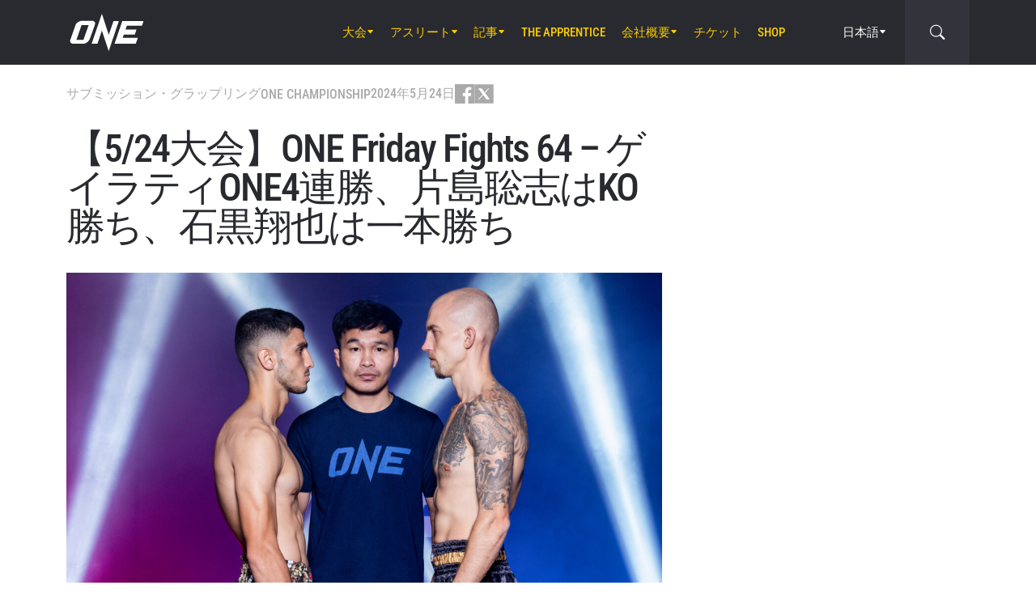

--- FILE ---
content_type: text/html; charset=UTF-8
request_url: https://www.onefc.com/jp/news/one-friday-fights-64-results-and-highlights-for-every-match/
body_size: 21390
content:
<!DOCTYPE html>
<html lang="ja">
    <head>
        <meta charset="UTF-8" />
        <meta name="viewport" content="width=device-width, initial-scale=1, shrink-to-fit=no" />
                    <link rel="alternate" hreflang="en" href="https://www.onefc.com/news/one-friday-fights-64-results-and-highlights-for-every-match/" />
                    <link rel="alternate" hreflang="x-default" href="https://www.onefc.com/news/one-friday-fights-64-results-and-highlights-for-every-match/" />
                    <link rel="alternate" hreflang="ja" href="https://www.onefc.com/jp/news/one-friday-fights-64-results-and-highlights-for-every-match/" />
                    <link rel="alternate" hreflang="id" href="https://www.onefc.com/id/live-results/one-friday-fights-64-hasil-dan-sorotan-tiap-laga/" />
                    <link rel="alternate" hreflang="th" href="https://www.onefc.com/th/live-results/one-friday-fights-64-results-and-highlights-for-every-match/" />
                    <link rel="alternate" hreflang="hi" href="https://www.onefc.com/in/news/one-friday-fights-64-results-and-highlights-for-every-match/" />
                    <link rel="alternate" hreflang="ar" href="https://www.onefc.com/ar/news/one-friday-fights-64-results-and-highlights-for-every-match/" />
                        <title>【5/24大会】ONE Friday Fights 64 – ゲイラティONE4連勝、片島聡志はKO勝ち、石黒翔也は一本勝ち &#x2d; ONE Championship &#8211; 格闘技の本拠地</title>
	<style>img:is([sizes="auto" i], [sizes^="auto," i]) { contain-intrinsic-size: 3000px 1500px }</style>
	
<!-- The SEO Framework by Sybre Waaijer -->
<meta name="robots" content="max-snippet:-1,max-image-preview:large,max-video-preview:-1" />
<link rel="canonical" href="https://www.onefc.com/jp/news/one-friday-fights-64-results-and-highlights-for-every-match/" />
<meta name="description" content="ONEチャンピオンシップは5月24日（金）、タイ・バンコクのルンピニー・スタジアムで「ONE Friday Fights 64」を開催した。" />
<meta property="og:type" content="article" />
<meta property="og:locale" content="ja_JP" />
<meta property="og:site_name" content="ONE Championship &#8211; 格闘技の本拠地" />
<meta property="og:title" content="【5/24大会】ONE Friday Fights 64 – ゲイラティONE4連勝、片島聡志はKO勝ち、石黒翔也は一本勝ち" />
<meta property="og:description" content="ONEチャンピオンシップは5月24日（金）、タイ・バンコクのルンピニー・スタジアムで「ONE Friday Fights 64」を開催した。 メインイベントのバンタム級ムエタイマッチでは、20歳のパルハム・ゲイラティ（イラン）がジョーダン・ゴッドフレッドセン（オーストラリア）に2ラウンド、ノックアウト勝ちとしONEでの戦績を4勝0敗とした。" />
<meta property="og:url" content="https://www.onefc.com/jp/news/one-friday-fights-64-results-and-highlights-for-every-match/" />
<meta property="og:image" content="https://cdn.onefc.com/wp-content/uploads/sites/3/2024/05/ParhamGheirati-JordanGodtfredsen-scaled.jpg" />
<meta property="og:image:width" content="2560" />
<meta property="og:image:height" content="1707" />
<meta property="og:image:alt" content="ParhamGheirati JordanGodtfredsen" />
<meta property="article:published_time" content="2024-05-24T10:09:04+00:00" />
<meta property="article:modified_time" content="2024-05-25T12:23:37+00:00" />
<meta name="twitter:card" content="summary_large_image" />
<meta name="twitter:title" content="【5/24大会】ONE Friday Fights 64 – ゲイラティONE4連勝、片島聡志はKO勝ち、石黒翔也は一本勝ち" />
<meta name="twitter:description" content="ONEチャンピオンシップは5月24日（金）、タイ・バンコクのルンピニー・スタジアムで「ONE Friday Fights 64」を開催した。 メインイベントのバンタム級ムエタイマッチでは、20歳のパルハム・ゲイラティ（イラン）がジョーダン・ゴッドフレッドセン（オーストラリア）に2ラウンド、ノックアウト勝ちとしONEでの戦績を4勝0敗とした。" />
<meta name="twitter:image" content="https://cdn.onefc.com/wp-content/uploads/sites/3/2024/05/ParhamGheirati-JordanGodtfredsen-scaled.jpg" />
<meta name="twitter:image:alt" content="ParhamGheirati JordanGodtfredsen" />
<script type="application/ld+json">{"@context":"https://schema.org","@graph":[{"@type":"WebSite","@id":"https://www.onefc.com/jp/#/schema/WebSite","url":"https://www.onefc.com/jp/","name":"ONE Championship &#8211; 格闘技の本拠地","description":"格闘技の本拠地","inLanguage":"ja","potentialAction":{"@type":"SearchAction","target":{"@type":"EntryPoint","urlTemplate":"https://www.onefc.com/jp/search/{search_term_string}/"},"query-input":"required name=search_term_string"},"publisher":{"@type":"Organization","@id":"https://www.onefc.com/jp/#/schema/Organization","name":"ONE Championship &#8211; 格闘技の本拠地","url":"https://www.onefc.com/jp/","logo":{"@type":"ImageObject","url":"https://cdn.onefc.com/wp-content/uploads/sites/3/2020/01/ONE_logo-1024-w.png","contentUrl":"https://cdn.onefc.com/wp-content/uploads/sites/3/2020/01/ONE_logo-1024-w.png","width":1024,"height":1024}}},{"@type":"WebPage","@id":"https://www.onefc.com/jp/news/one-friday-fights-64-results-and-highlights-for-every-match/","url":"https://www.onefc.com/jp/news/one-friday-fights-64-results-and-highlights-for-every-match/","name":"【5/24大会】ONE Friday Fights 64 – ゲイラティONE4連勝、片島聡志はKO勝ち、石黒翔也は一本勝ち &#x2d; ONE Championship &#8211; 格闘技の本拠地","description":"ONEチャンピオンシップは5月24日（金）、タイ・バンコクのルンピニー・スタジアムで「ONE Friday Fights 64」を開催した。","inLanguage":"ja","isPartOf":{"@id":"https://www.onefc.com/jp/#/schema/WebSite"},"breadcrumb":{"@type":"BreadcrumbList","@id":"https://www.onefc.com/jp/#/schema/BreadcrumbList","itemListElement":[{"@type":"ListItem","position":1,"item":"https://www.onefc.com/jp/","name":"ONE Championship &#8211; 格闘技の本拠地"},{"@type":"ListItem","position":2,"item":"https://www.onefc.com/jp/category/news/","name":"ニュース"},{"@type":"ListItem","position":3,"name":"【5/24大会】ONE Friday Fights 64 – ゲイラティONE4連勝、片島聡志はKO勝ち、石黒翔也は一本勝ち"}]},"potentialAction":{"@type":"ReadAction","target":"https://www.onefc.com/jp/news/one-friday-fights-64-results-and-highlights-for-every-match/"},"datePublished":"2024-05-24T10:09:04+00:00","dateModified":"2024-05-25T12:23:37+00:00","author":{"@type":"Person","@id":"https://www.onefc.com/jp/#/schema/Person/16ef00546e612224012d559a074b0bad","name":"ONE Championship","description":"A collective of the world&rsquo;s greatest martial arts journalists who aim to ignite the world with hope, strength, dreams, courage, and inspiration."}}]}</script>
<script type="application/ld+json">{"@context":"https://schema.org","@type":"NewsArticle","mainEntityOfPage":{"@type":"WebPage","@id":"https://www.onefc.com/jp/news/one-friday-fights-64-results-and-highlights-for-every-match/"},"headline":"【5/24大会】ONE Friday Fights 64 – ゲイラティONE4連勝、片島聡志はKO勝ち、石黒翔也は一本勝ち","image":{"@type":"ImageObject","url":"https://cdn.onefc.com/wp-content/uploads/sites/3/2024/05/ParhamGheirati-JordanGodtfredsen-scaled.jpg","width":2560,"height":1707},"datePublished":"2024-05-24T10:09:04+00:00","dateModified":"2024-05-25T12:23:37+00:00","author":{"@type":"Person","name":"ONE Championship","url":"https://www.onefc.com/jp/author/onechampionship/"},"publisher":{"@type":"Organization","name":"ONE Championship &#8211; 格闘技の本拠地","logo":{"@type":"ImageObject","url":"https://cdn.onefc.com/wp-content/uploads/sites/3/2020/01/ONE_logo-1024-w-60x60.png","width":60,"height":60}},"description":"ONEチャンピオンシップは5月24日（金）、タイ・バンコクのルンピニー・スタジアムで「ONE Friday Fights 64」を開催した。"}</script>
<!-- / The SEO Framework by Sybre Waaijer | 19.51ms meta | 0.29ms boot -->

<link rel='dns-prefetch' href='//fonts.googleapis.com' />
<link rel='stylesheet' id='external-googlefonts-css' href='https://fonts.googleapis.com/css?family=Roboto:400|Roboto+Condensed:300,400,700' type='text/css' media='all' />
<link rel='stylesheet' id='external-bootstrap-css' href='https://cdn.onefc.com/wp-content/themes/onefc/3rd/bootstrap/bootstrap.min.css?ver=5.1.3' type='text/css' media='all' />
<link rel='stylesheet' id='external-bootstrap-icons-css' href='https://cdn.onefc.com/wp-content/themes/onefc/3rd/bootstrap-icons/bootstrap-icons.css?ver=1.8.1' type='text/css' media='all' />
<link rel='stylesheet' id='merged-style-css' href='https://cdn.onefc.com/wp-content/themes/onefc/assets/style-779c3bb1a177b7d324081fe48401c7d4-1759756012.min.css' type='text/css' media='all' />
<script type="text/javascript" src="https://cdn.onefc.com/wp-content/themes/onefc/3rd/cookie/cookie.min.js?ver=1.4.2" id="external-cookie-js"></script>
<script type="text/javascript" src="https://cdn.onefc.com/wp-content/themes/onefc/3rd/bootstrap/bootstrap.min.js?ver=5.1.3" id="external-bootstrap-js"></script>
                                <script>
                            window.dataLayer = window.dataLayer || [];
                            dataLayer.push({"taxonomies":"サブミッション・グラップリング, ニュース, ムエタイ, 総合格闘技, 試合結果"});
                        </script>
                                <script>(function(w,d,s,l,i){w[l]=w[l]||[];w[l].push({'gtm.start':
            new Date().getTime(),event:'gtm.js'});var f=d.getElementsByTagName(s)[0],
            j=d.createElement(s),dl=l!='dataLayer'?'&l='+l:'';j.async=true;j.src=
            'https://www.googletagmanager.com/gtm.js?id='+i+dl;f.parentNode.insertBefore(j,f);
            })(window,document,'script','dataLayer','GTM-T48TBM2');</script>
                    </head>

    
    <body class="wp-singular post-template-default single single-post postid-365151 single-format-standard wp-theme-onefc" >

                    <nav id="site-navbar">

    <div class="container main-menu">
        <div class="brand-logo">
            <a href="https://www.onefc.com/jp">
                <svg width="732" height="380" viewBox="0 0 732 380">
    <path d="M317.4,8l67.4,206.4l46.7-135.5h52.9l-99.8,293.4l-67.2-199.7l-43.6,128.4h-57.1L317.4,8z M189,270.9
        c-4.4,5.6-9.3,10.6-14.9,15c-5.5,4.4-11.6,8-18.1,10.8c-6.5,2.8-13.1,4.2-19.7,4.2H37.7c-6.1,0-11.5-1-16.2-2.9
        c-4.7-1.9-8.5-4.6-11.4-8c-2.9-3.4-4.6-7.4-5.2-12.1c-0.6-4.6,0.3-9.8,2.6-15.4l51.8-147.1c2.5-6.1,6.3-11.5,11.5-16.3
        C76,94.3,81.7,90.3,88,86.8c6.2-3.4,12.8-6,19.6-7.9c6.8-1.8,13.1-2.7,18.9-2.7h92.2c6.3,0,11.9,1,16.5,3.1c4.7,2.1,8.3,4.9,11,8.6
        c2.6,3.7,4.2,7.9,4.7,12.8c0.5,4.9-0.4,10.1-2.8,15.7l-48.9,137.2C196.8,259.6,193.4,265.3,189,270.9z M187.4,118.9h-69.7
        L67.3,262.7h69L187.4,118.9z M517.9,78.9h209.3L712,123.8H563.2L549.8,163l107.8-0.1l-16.9,49H532.9l-10.8,31.6l148.5-0.1l-19.6,57
        H442.1L517.9,78.9z"/>
</svg>
            </a>
        </div>
        <ul id="primary-menu" class="menu"><li id="menu-item-154117" class="menu-item menu-item-type-post_type_archive menu-item-object-event menu-item-has-children menu-item-154117"><a href="https://www.onefc.com/jp/events/">大会</a>
<ul class="sub-menu">
	<li id="menu-item-320122" class="menu-item menu-item-type-post_type_archive menu-item-object-event menu-item-320122"><a href="https://www.onefc.com/jp/events/">全イベント</a></li>
	<li id="menu-item-320124" class="menu-item menu-item-type-custom menu-item-object-custom menu-item-320124"><a href="https://www.onefc.com/jp/events/#upcoming">今後のイベント</a></li>
	<li id="menu-item-320125" class="menu-item menu-item-type-custom menu-item-object-custom menu-item-320125"><a href="https://www.onefc.com/jp/events/#past">過去のイベント</a></li>
</ul>
</li>
<li id="menu-item-152674" class="menu-item menu-item-type-custom menu-item-object-custom menu-item-has-children menu-item-152674"><a href="/jp/world-champions/">アスリート</a>
<ul class="sub-menu">
	<li id="menu-item-149467" class="menu-item menu-item-type-post_type_archive menu-item-object-athlete menu-item-149467"><a href="https://www.onefc.com/jp/athletes/">全アスリート</a></li>
	<li id="menu-item-152673" class="menu-item menu-item-type-custom menu-item-object-custom menu-item-152673"><a href="/jp/world-champions/">世界王者</a></li>
	<li id="menu-item-185125" class="menu-item menu-item-type-custom menu-item-object-custom menu-item-185125"><a href="/jp/world-grand-prix-champions/">世界グランプリ・チャンピオン</a></li>
	<li id="menu-item-405129" class="menu-item menu-item-type-post_type menu-item-object-page menu-item-405129"><a href="https://www.onefc.com/jp/%e3%82%a2%e3%82%b9%e3%83%aa%e3%83%bc%e3%83%88%e3%83%bb%e3%83%a9%e3%83%b3%e3%82%ad%e3%83%b3%e3%82%b0/">アスリート・ランキング</a></li>
</ul>
</li>
<li id="menu-item-117048" class="menu-item menu-item-type-post_type menu-item-object-page current_page_parent menu-item-has-children menu-item-117048"><a href="https://www.onefc.com/jp/latest/">記事</a>
<ul class="sub-menu">
	<li id="menu-item-331071" class="menu-item menu-item-type-custom menu-item-object-custom menu-item-331071"><a href="https://www.onefc.com/jp/latest/">最新ニュース</a></li>
	<li id="menu-item-149463" class="menu-item menu-item-type-taxonomy menu-item-object-category current-post-ancestor current-menu-parent current-post-parent menu-item-149463"><a href="https://www.onefc.com/jp/category/news/">ニュース</a></li>
	<li id="menu-item-149465" class="menu-item menu-item-type-taxonomy menu-item-object-category menu-item-149465"><a href="https://www.onefc.com/jp/category/features/">特集</a></li>
	<li id="menu-item-149462" class="menu-item menu-item-type-taxonomy menu-item-object-category menu-item-149462"><a href="https://www.onefc.com/jp/category/lifestyle/">サイドストーリー</a></li>
	<li id="menu-item-331245" class="menu-item menu-item-type-custom menu-item-object-custom menu-item-331245"><a href="https://www.onefc.com/jp/category/social-media/">SNS</a></li>
	<li id="menu-item-149964" class="menu-item menu-item-type-taxonomy menu-item-object-category menu-item-149964"><a href="https://www.onefc.com/jp/category/opinion/">オピニオン</a></li>
	<li id="menu-item-331246" class="menu-item menu-item-type-custom menu-item-object-custom menu-item-331246"><a href="https://www.onefc.com/jp/category/advice/">アドバイス</a></li>
	<li id="menu-item-149464" class="menu-item menu-item-type-taxonomy menu-item-object-category menu-item-149464"><a href="https://www.onefc.com/jp/category/press-releases/">プレスリリース</a></li>
	<li id="menu-item-152824" class="menu-item menu-item-type-taxonomy menu-item-object-category current-post-ancestor current-menu-parent current-post-parent menu-item-152824"><a href="https://www.onefc.com/jp/category/live-results/">試合結果</a></li>
	<li id="menu-item-331247" class="menu-item menu-item-type-custom menu-item-object-custom menu-item-331247"><a href="https://www.onefc.com/inmedia/">メディア掲載</a></li>
</ul>
</li>
<li id="menu-item-249646" class="menu-item menu-item-type-custom menu-item-object-custom menu-item-249646"><a target="_blank" href="https://www.onefc.com/TheApprentice/">The Apprentice</a></li>
<li id="menu-item-107740" class="menu-item menu-item-type-post_type menu-item-object-page menu-item-has-children menu-item-107740"><a href="https://www.onefc.com/jp/about-us/">会社概要</a>
<ul class="sub-menu">
	<li id="menu-item-107744" class="menu-item menu-item-type-post_type menu-item-object-page menu-item-107744"><a href="https://www.onefc.com/jp/about-one/">ONEについて</a></li>
	<li id="menu-item-329625" class="menu-item menu-item-type-custom menu-item-object-custom menu-item-329625"><a href="https://groupone-holdings.com/jp/">ONE Group Holdings</a></li>
	<li id="menu-item-329626" class="menu-item menu-item-type-custom menu-item-object-custom menu-item-329626"><a href="https://groupone-holdings.com/jp/#senior-leadership">最高幹部</a></li>
	<li id="menu-item-329627" class="menu-item menu-item-type-custom menu-item-object-custom menu-item-329627"><a href="https://groupone-holdings.com/jp/#board-of-directors">取締役会</a></li>
	<li id="menu-item-107743" class="menu-item menu-item-type-post_type menu-item-object-page menu-item-107743"><a href="https://www.onefc.com/jp/martial-arts-2/">格闘技</a></li>
	<li id="menu-item-326144" class="menu-item menu-item-type-post_type menu-item-object-page menu-item-326144"><a href="https://www.onefc.com/jp/shows/">大会</a></li>
	<li id="menu-item-329628" class="menu-item menu-item-type-custom menu-item-object-custom menu-item-329628"><a href="https://www.oneesports.gg/">ONE Esports</a></li>
	<li id="menu-item-107969" class="menu-item menu-item-type-post_type menu-item-object-page menu-item-107969"><a href="https://www.onefc.com/jp/global-citizen/">非営利団体Global Citizenとの提携</a></li>
	<li id="menu-item-107741" class="menu-item menu-item-type-post_type menu-item-object-page menu-item-107741"><a href="https://www.onefc.com/jp/contact-us/">お問い合わせ</a></li>
</ul>
</li>
<li id="menu-item-320123" class="menu-item menu-item-type-post_type menu-item-object-page menu-item-320123"><a href="https://www.onefc.com/jp/tickets/">チケット</a></li>
<li id="menu-item-118726" class="menu-item menu-item-type-custom menu-item-object-custom menu-item-118726"><a target="_blank" href="https://shop.onefc.com/ja-jp/">Shop</a></li>
</ul>
<template id="events-upcoming">
    <ul class="sub-menu">
        <li class="menu-item menu-item-card">
    <a href="https://www.onefc.com/jp/events/one-friday-fights-139/">
        <div>
            <img width="1800" height="1200" src="https://cdn.onefc.com/wp-content/uploads/sites/3/2025/05/OFF-event-generic-1800x1200px.jpg" class="attachment- size- wp-post-image" alt="OFF event generic 1800x1200px" sizes="160px" decoding="async" fetchpriority="high" srcset="https://cdn.onefc.com/wp-content/uploads/sites/3/2025/05/OFF-event-generic-1800x1200px.jpg 1800w, https://cdn.onefc.com/wp-content/uploads/sites/3/2025/05/OFF-event-generic-1800x1200px-600x400.jpg 600w, https://cdn.onefc.com/wp-content/uploads/sites/3/2025/05/OFF-event-generic-1800x1200px-1200x800.jpg 1200w, https://cdn.onefc.com/wp-content/uploads/sites/3/2025/05/OFF-event-generic-1800x1200px-768x512.jpg 768w, https://cdn.onefc.com/wp-content/uploads/sites/3/2025/05/OFF-event-generic-1800x1200px-1536x1024.jpg 1536w, https://cdn.onefc.com/wp-content/uploads/sites/3/2025/05/OFF-event-generic-1800x1200px-300x200.jpg 300w" />        </div>
        <div>
                            <div class="desc">
                    <div class="datetime"
                        data-timestamp="1769167800"
                        data-pattern="n月j日（D）G時i分 T"
                    ></div>
                    <div class="location">ルンピニー・スタジアム, バンコク</div>
                </div>
                        <span class="title">ONE Friday Fights 139</span>
        </div>
    </a>
</li>
<li class="menu-item menu-item-card">
    <a href="https://www.onefc.com/jp/events/onefightnight39/">
        <div>
            <img width="1800" height="1200" src="https://cdn.onefc.com/wp-content/uploads/sites/3/2025/12/260123-BKK-OFN39-1800x1200px.jpg" class="attachment- size- wp-post-image" alt="260123 BKK OFN39 1800x1200px" sizes="160px" decoding="async" srcset="https://cdn.onefc.com/wp-content/uploads/sites/3/2025/12/260123-BKK-OFN39-1800x1200px.jpg 1800w, https://cdn.onefc.com/wp-content/uploads/sites/3/2025/12/260123-BKK-OFN39-1800x1200px-600x400.jpg 600w, https://cdn.onefc.com/wp-content/uploads/sites/3/2025/12/260123-BKK-OFN39-1800x1200px-1200x800.jpg 1200w, https://cdn.onefc.com/wp-content/uploads/sites/3/2025/12/260123-BKK-OFN39-1800x1200px-768x512.jpg 768w, https://cdn.onefc.com/wp-content/uploads/sites/3/2025/12/260123-BKK-OFN39-1800x1200px-1536x1024.jpg 1536w, https://cdn.onefc.com/wp-content/uploads/sites/3/2025/12/260123-BKK-OFN39-1800x1200px-300x200.jpg 300w" />        </div>
        <div>
                            <div class="desc">
                    <div class="datetime"
                        data-timestamp="1769220000"
                        data-pattern="n月j日（D）G時i分 T"
                    ></div>
                    <div class="location">ルンピニー・スタジアム, バンコク</div>
                </div>
                        <span class="title">ONE Fight Night 39</span>
        </div>
    </a>
</li>
    </ul>
</template>

<script>
    document.addEventListener('DOMContentLoaded', () => {
        const eventsItem = document.querySelector('#primary-menu .menu-item.menu-item-type-post_type_archive.menu-item-object-event');
        const eventsUpcomingTemplate = document.querySelector('#events-upcoming');

        if (!eventsItem ||
            !eventsUpcomingTemplate ||
            !eventsUpcomingTemplate.content ||
            !eventsUpcomingTemplate.content.querySelector('ul.sub-menu')) {
            return;
        }

        eventsItem.classList.add('menu-item-has-children');
        const eventsSubmenu = eventsItem.querySelector('ul.sub-menu');
        if (eventsSubmenu) {
            // submenu exists, prefix items from "sub-menu"
            const eventsUpcomingListItems = eventsUpcomingTemplate.content.querySelectorAll('ul.sub-menu > li');
            eventsSubmenu.prepend(...eventsUpcomingListItems);
        } else {
            // no submenu, append full template content
            eventsItem.appendChild(eventsUpcomingTemplate.content);
        }

        siteContentUpdated();
    });
</script>
        
<ul id="language-menu" class="menu">
    <li class="menu-item menu-item-has-children">
            <a href="https://www.onefc.com/jp/"
        hreflang="ja"
        target=""
    >
        日本語    </a>
        <ul class="sub-menu">
                            <li class="menu-item">    <a href="https://www.onefc.com"
        hreflang="en"
        target=""
    >
        English    </a>
</li>
                            <li class="menu-item">    <a href="https://www.onefc.com/cn/"
        hreflang="zh"
        target=""
    >
        简体中文    </a>
</li>
                            <li class="menu-item">    <a href="https://www.onefc.com/th/"
        hreflang="th"
        target=""
    >
        ไทย    </a>
</li>
                            <li class="menu-item">    <a href="https://www.onefc.com/id/"
        hreflang="id"
        target=""
    >
        Indonesia    </a>
</li>
                            <li class="menu-item">    <a href="https://www.onefc.com/in/"
        hreflang="hi"
        target=""
    >
        हिन्दी    </a>
</li>
                            <li class="menu-item">    <a href="https://www.onefc.com/ar/"
        hreflang="ar"
        target=""
    >
        العربية    </a>
</li>
                    </ul>
    </li>
</ul>

<script>
    document.addEventListener('DOMContentLoaded', () => {
        cookie.defaults.path = '/';
        cookie.defaults.expires = '1800339076';
        cookie.defaults.sameSite = 'Lax';

        document.querySelectorAll('#language-menu a').forEach(link => {
            link.addEventListener('click', () => {
                cookie.set('language', link.hreflang, { expires: 365 });
            });
        });

                                cookie.set('language', 'ja', { expires: 365 });
            });
</script>
        <div id="searchbar">
    <form action="https://www.onefc.com/jp" role="search">
        <input class="form-control" type="text" name="s" aria-label="search" placeholder="サーチ（検索）" />
    </form>
    <a class="toggle" href="javascript:;">
        <i class="bi bi-search"></i>
    </a>
</div>

<script>
    document.addEventListener('DOMContentLoaded', () => {
        const mainMenu = document.querySelector('#site-navbar .main-menu');
        const bar = document.querySelector('#searchbar');
        const form = bar.querySelector('form');
        const menuFirstChild = document.querySelector('#primary-menu > li:first-child');

        function getFormOpenWidthValue() {
            const formRect = form.getBoundingClientRect();
            if (window.matchMedia('(max-width: 1199px)').matches) {
                const mainMenuRect = mainMenu.getBoundingClientRect();
                if (window.matchMedia('(max-width: 575px)').matches) {
                    return `${formRect.left - mainMenuRect.left}px`;
                } else {
                    return `calc(${formRect.left - mainMenuRect.left}px - .75rem)`;
                }
            } else {
                const menuFcRect = menuFirstChild.getBoundingClientRect();
                return `${formRect.left - menuFcRect.left}px`;
            }
        }

        function barToggleClick() {
            if (bar.classList.toggle('js-show')) {
                form.style.width = getFormOpenWidthValue();
                setTimeout(() => form.querySelector('input[type="text"]').focus());
            } else {
                form.style.width = '0';
            }
        }

        bar.querySelector('.toggle').addEventListener('click', barToggleClick);

        bar.querySelector('form input').addEventListener('keydown', event => {
            if (event.keyCode == 27) { // ESC key
                event.target.blur();
                barToggleClick();
            }
        });

        window.closeSiteNavbarSearchBar = () => {
            if (bar.classList.contains('js-show')) {
                barToggleClick();
            }
        };
    });
</script>
        <div class="mobile-toggle d-xl-none">
            <a href="javascript:;">
                <i class="icon-open bi bi-list"></i>
                <i class="icon-close bi bi-x"></i>
            </a>
        </div>
    </div>

    <div class="mobile-menu-popup">
    <div class="container">
        <ul id="primary-mobile-menu" class="my-3">
            <li class="menu-item">
                <a href="https://www.onefc.com/jp">
                    ホームページ                </a>
            </li>
        </ul>
        
<div class="icon-links-bar d-flex align-items-center flex-wrap gap-2 is-contrast gap-3 my-4">
                <a href="https://www.facebook.com/ONEChampionship/" target="_blank" rel="nofollow">
            <svg width="24" height="24" viewBox="4 4 24 24">
    <path d="M28 4H4V28H16.828V18.7187H13.704V15.0853H16.828V12.412C16.828 9.31333 18.7227 7.624 21.488 7.624C22.42 7.62133 23.3507 7.66933 24.2773 7.764V11.004H22.3733C20.8667 11.004 20.5733 11.716 20.5733 12.7667V15.08H24.1733L23.7053 18.7133H20.552V28H28V4Z" />
</svg>
        </a>
            <a href="https://twitter.com/onechampionship" target="_blank" rel="nofollow">
            <svg width="24" height="24" viewBox="0 0 256 256">
    <g transform="translate(1.4065934065934016 1.4065934065934016) scale(2.81 2.81)" >
        <path transform="matrix(1 0 0 1 0 0)" d="M 0 0 v 90 h 90 V 0 H 0 z M 56.032 70.504 L 41.054 50.477 L 22.516 70.504 h -4.765 L 38.925 47.63 L 17.884 19.496 h 16.217 L 47.895 37.94 l 17.072 -18.444 h 4.765 L 50.024 40.788 l 22.225 29.716 H 56.032 z" />
    </g>
</svg>
        </a>
            <a href="https://www.instagram.com/onechampionship/" target="_blank" rel="nofollow">
            <svg width="24" height="24" viewBox="4 4 24 24">
    <path d="M4 4V28H28V4H4ZM24 6.66667C24.736 6.66667 25.3333 7.264 25.3333 8C25.3333 8.736 24.736 9.33333 24 9.33333C23.264 9.33333 22.6667 8.736 22.6667 8C22.6667 7.264 23.264 6.66667 24 6.66667ZM16 9.33333C19.6813 9.33333 22.6667 12.3187 22.6667 16C22.6667 19.6813 19.6813 22.6667 16 22.6667C12.3187 22.6667 9.33333 19.6813 9.33333 16C9.33333 12.3187 12.3187 9.33333 16 9.33333ZM16 12C14.9391 12 13.9217 12.4214 13.1716 13.1716C12.4214 13.9217 12 14.9391 12 16C12 17.0609 12.4214 18.0783 13.1716 18.8284C13.9217 19.5786 14.9391 20 16 20C17.0609 20 18.0783 19.5786 18.8284 18.8284C19.5786 18.0783 20 17.0609 20 16C20 14.9391 19.5786 13.9217 18.8284 13.1716C18.0783 12.4214 17.0609 12 16 12Z" />
</svg>
        </a>
            <a href="https://www.youtube.com/onechampionship" target="_blank" rel="nofollow">
            <svg width="24" height="24" viewBox="4 4 24 24">
    <path fill-rule="evenodd" clip-rule="evenodd" d="M4 4H28V28H4V4ZM19.19 16L14 19V13L19.19 16ZM25.84 13.07C25.78 12.27 25.69 11.64 25.56 11.17C25.31 10.27 24.73 9.69 23.83 9.44C22.8 9.16 20.19 9 16 9L14.41 9.06C13.31 9.06 12.12 9.09 10.82 9.16C9.5 9.22 8.64 9.31 8.17 9.44C7.27 9.69 6.69 10.27 6.44 11.17C6.16 12.2 6 13.81 6 16L6.06 16.84C6.06 17.44 6.09 18.13 6.16 18.93C6.22 19.73 6.31 20.36 6.44 20.83C6.69 21.73 7.27 22.31 8.17 22.56C9.2 22.84 11.81 23 16 23L17.59 22.94C18.69 22.94 19.88 22.91 21.18 22.84C22.5 22.78 23.36 22.69 23.83 22.56C24.73 22.31 25.31 21.73 25.56 20.83C25.84 19.8 26 18.19 26 16L25.94 15.16C25.94 14.56 25.91 13.87 25.84 13.07Z" />
</svg>
        </a>
            <a href="https://www.weibo.com/onefc" target="_blank" rel="nofollow">
            <svg width="24" height="24" viewBox="4 4 24 24">
    <path fill-rule="evenodd" clip-rule="evenodd" d="M4 4H28V28H4V4ZM19.5963 8.11474C21.3846 7.73926 23.3226 8.28763 24.6362 9.72599C25.9493 11.1628 26.3046 13.1213 25.7436 14.8398V14.8424C25.6132 15.2394 25.1811 15.4569 24.779 15.3286C24.3754 15.1999 24.1552 14.7741 24.2856 14.3766V14.3761C24.685 13.1547 24.431 11.761 23.4992 10.7391C22.5648 9.71781 21.1883 9.32744 19.9157 9.59417C19.5018 9.6819 19.0945 9.42078 19.0067 9.01195C18.9185 8.60412 19.1823 8.20246 19.5958 8.11474H19.5963ZM8.01738 19.5274C8.23297 21.6742 11.0908 23.152 14.4021 22.8294C17.7128 22.5057 20.2221 20.5036 20.0082 18.3563C19.7926 16.21 16.9353 14.7322 13.6235 15.0558C10.3132 15.379 7.80235 17.3811 8.01738 19.5274ZM21.023 15.7029L21.0241 15.7032C22.1715 16.0546 23.4483 16.9041 23.4483 18.4015C23.4483 20.8796 19.83 24 14.3907 24C10.2416 24 6 22.0143 6 18.7482C6 17.0411 7.09549 15.0661 8.98199 13.202C11.5012 10.7151 14.4395 9.58244 15.5438 10.6741C16.031 11.1547 16.0788 11.9878 15.7651 12.9824C15.6068 13.4666 16.1996 13.2235 16.2388 13.2074C16.2402 13.2069 16.2408 13.2066 16.2408 13.2066C18.2769 12.3648 20.0534 12.315 20.7031 13.2317C21.0491 13.7195 21.0163 14.4044 20.6969 15.1974C20.549 15.5632 20.7416 15.62 21.023 15.7029ZM22.6185 11.5236C21.9791 10.8234 21.0359 10.5572 20.1642 10.7403C19.8079 10.8152 19.5804 11.1615 19.6578 11.5133C19.7331 11.8637 20.0837 12.0894 20.4385 12.013V12.014C20.8655 11.9247 21.3267 12.0545 21.6394 12.3956C21.9526 12.7383 22.0362 13.2051 21.9017 13.6144H21.9027C21.791 13.956 21.9806 14.3238 22.3265 14.4346C22.6735 14.5439 23.0448 14.3572 23.1565 14.015C23.4304 13.178 23.259 12.2239 22.6185 11.5236ZM14.012 19.1492C14.2131 19.2308 14.4691 19.1369 14.5844 18.9415C14.6951 18.7445 14.6234 18.5234 14.4234 18.4515C14.2266 18.3741 13.9809 18.4674 13.8656 18.6583C13.7529 18.8512 13.8147 19.0692 14.012 19.1492ZM12.0071 20.7717C12.5234 21.0041 13.209 20.783 13.53 20.2792C13.8437 19.7688 13.6786 19.1872 13.1597 18.9686C12.647 18.7562 11.9837 18.9743 11.6679 19.4646C11.348 19.9566 11.4981 20.5429 12.0071 20.7717ZM10.6919 18.45C11.376 17.0783 13.1571 16.3027 14.7325 16.708C16.3629 17.124 17.195 18.6434 16.5291 20.1192C15.8529 21.6279 13.9092 22.4327 12.2611 21.908C10.6691 21.4001 9.99485 19.8478 10.6919 18.45Z" />
</svg>
        </a>
    </div>
    </div>
</div>

<script>
    document.addEventListener('DOMContentLoaded', () => {
        const menu = document.querySelector('#primary-mobile-menu');

        setTimeout(() => {
            document.querySelectorAll('#primary-menu > *').forEach(e => {
                menu.appendChild(e.cloneNode(true));
            });

            menu.querySelectorAll('li.menu-item.menu-item-has-children').forEach(item => {
                const submenu = item.querySelector('.sub-menu');
                if (submenu) {
                    item.dataset.submenuHeight = 1 + Math.round(submenu.getBoundingClientRect().height);
                    item.querySelector('a').addEventListener('click', () => {
                        item.classList.toggle('is-open');
                        if (item.classList.contains('is-open')) {
                            submenu.setAttribute('style', `height: ${item.dataset.submenuHeight}px`);
                        } else {
                            submenu.removeAttribute('style');
                        }
                    })
                }
            });
        }, 200);

        function toggleClick() {
            document.body.classList.toggle('site-navbar-is-mobile-open');
            if (typeof window.closeSiteNavbarSearchBar == 'function') {
                window.closeSiteNavbarSearchBar();
            }
        }

        document.querySelector('#site-navbar .mobile-toggle a').addEventListener('click', toggleClick);
    });
</script>

</nav>

<script>
    document.addEventListener('DOMContentLoaded', () => {
        let prevWindowScrollY = window.scrollY;

        document.addEventListener('scroll', throttle(() => {
            const y = window.scrollY;

            if (y > 200 && y > prevWindowScrollY) {
                document.body.classList.add('site-navbar-is-away');
            } else {
                document.body.classList.remove('site-navbar-is-away');
            }

            prevWindowScrollY = y;
        }, 200));

        document.querySelectorAll('#site-navbar .menu-item.menu-item-has-children > a').forEach(e => {
            e.setAttribute('onclick', 'return false;');
        });

        document.querySelectorAll('#primary-menu .menu-item:not(.menu-item-has-children) > a[target=_blank]').forEach(e => {
            const menuItem = e.parentElement;
            menuItem.classList.add('menu-item-target-blank');
        });
    });
</script>
        
        <main id="site-main" class=" has-navbar">

<div class="container">
    <div class="row">
        <div class="col-12 col-lg-8">
            
<article class="article ">

    <div class="article-meta d-flex align-items-center flex-wrap my-3 my-md-4">
                                    
<a class="smart-link " href="https://www.onefc.com/jp/category/submission-grappling/">
        <span class="text ">
        サブミッション・グラップリング    </span>
</a>
                                        
<a class="smart-link " href="https://www.onefc.com/jp/author/onechampionship/" rel="author">
        <span class="text ">
        ONE Championship    </span>
</a>
                <div>
            2024年5月24日        </div>
                            
<div class="icon-links-bar d-flex align-items-center flex-wrap gap-2 ">
                <a href="https://www.facebook.com/sharer.php?u=https%3A%2F%2Fwww.onefc.com%2Fjp%2Fnews%2Fone-friday-fights-64-results-and-highlights-for-every-match%2F" target="_blank" rel="nofollow">
            <svg width="24" height="24" viewBox="4 4 24 24">
    <path d="M28 4H4V28H16.828V18.7187H13.704V15.0853H16.828V12.412C16.828 9.31333 18.7227 7.624 21.488 7.624C22.42 7.62133 23.3507 7.66933 24.2773 7.764V11.004H22.3733C20.8667 11.004 20.5733 11.716 20.5733 12.7667V15.08H24.1733L23.7053 18.7133H20.552V28H28V4Z" />
</svg>
        </a>
            <a href="https://twitter.com/share?url=https%3A%2F%2Fwww.onefc.com%2Fjp%2Fnews%2Fone-friday-fights-64-results-and-highlights-for-every-match%2F&text=%E3%80%905%2F24%E5%A4%A7%E4%BC%9A%E3%80%91ONE+Friday+Fights+64+%E2%80%93+%E3%82%B2%E3%82%A4%E3%83%A9%E3%83%86%E3%82%A3ONE4%E9%80%A3%E5%8B%9D%E3%80%81%E7%89%87%E5%B3%B6%E8%81%A1%E5%BF%97%E3%81%AFKO%E5%8B%9D%E3%81%A1%E3%80%81%E7%9F%B3%E9%BB%92%E7%BF%94%E4%B9%9F%E3%81%AF%E4%B8%80%E6%9C%AC%E5%8B%9D%E3%81%A1&via=onechampionship" target="_blank" rel="nofollow">
            <svg width="24" height="24" viewBox="0 0 256 256">
    <g transform="translate(1.4065934065934016 1.4065934065934016) scale(2.81 2.81)" >
        <path transform="matrix(1 0 0 1 0 0)" d="M 0 0 v 90 h 90 V 0 H 0 z M 56.032 70.504 L 41.054 50.477 L 22.516 70.504 h -4.765 L 38.925 47.63 L 17.884 19.496 h 16.217 L 47.895 37.94 l 17.072 -18.444 h 4.765 L 50.024 40.788 l 22.225 29.716 H 56.032 z" />
    </g>
</svg>
        </a>
    </div>
            </div>

    <h1 class="article-title use-letter-spacing-hint-sm">
        【5/24大会】ONE Friday Fights 64 – ゲイラティONE4連勝、片島聡志はKO勝ち、石黒翔也は一本勝ち    </h1>

            <div class="image ratio ratio-16x9 my-3 my-md-4">
            <img width="2560" height="1707" src="https://cdn.onefc.com/wp-content/uploads/sites/3/2024/05/ParhamGheirati-JordanGodtfredsen-scaled.jpg" class="attachment- size- wp-post-image" alt="ParhamGheirati JordanGodtfredsen" sizes="(max-width: 991px) 100vw, 1200px" decoding="async" srcset="https://cdn.onefc.com/wp-content/uploads/sites/3/2024/05/ParhamGheirati-JordanGodtfredsen-scaled.jpg 2560w, https://cdn.onefc.com/wp-content/uploads/sites/3/2024/05/ParhamGheirati-JordanGodtfredsen-600x400.jpg 600w, https://cdn.onefc.com/wp-content/uploads/sites/3/2024/05/ParhamGheirati-JordanGodtfredsen-1200x800.jpg 1200w, https://cdn.onefc.com/wp-content/uploads/sites/3/2024/05/ParhamGheirati-JordanGodtfredsen-768x512.jpg 768w, https://cdn.onefc.com/wp-content/uploads/sites/3/2024/05/ParhamGheirati-JordanGodtfredsen-1536x1024.jpg 1536w, https://cdn.onefc.com/wp-content/uploads/sites/3/2024/05/ParhamGheirati-JordanGodtfredsen-2048x1365.jpg 2048w, https://cdn.onefc.com/wp-content/uploads/sites/3/2024/05/ParhamGheirati-JordanGodtfredsen-300x200.jpg 300w, https://cdn.onefc.com/wp-content/uploads/sites/3/2024/05/ParhamGheirati-JordanGodtfredsen-1920x1280.jpg 1920w" />        </div>
            
            <div class="editor-content my-3 my-md-4 mb-lg-5">
            <p>ONEチャンピオンシップは5月24日（金）、タイ・バンコクのルンピニー・スタジアムで「<a href="https://www.onefc.com/jp/events/one-friday-fights-64/" data-type="link" data-id="https://www.onefc.com/jp/events/one-friday-fights-64/">ONE Friday Fights 64</a>」を開催した。</p>



<p>メインイベントのバンタム級ムエタイマッチでは、20歳の<a href="https://www.onefc.com/jp/athletes/parham-gheirati/" target="_blank" rel="noreferrer noopener">パルハム・ゲイラティ</a>（イラン）が<a href="https://www.onefc.com/jp/athletes/jordan-godtfredsen/" target="_blank" rel="noreferrer noopener">ジョーダン・ゴッドフレッドセン</a>（オーストラリア）に2ラウンド、ノックアウト勝ちとしONEでの戦績を4勝0敗とした。</p>



<p><a href="https://www.onefc.com/jp/athletes/satoshi-katashima/">片島聡志</a>はキャッチウェイト（126ポンド）ムエタイマッチで、<a href="https://www.onefc.com/jp/athletes/jiang-lumin/">チャン・ルーミン</a>（中国）を2ラウンド43秒でノックアウトし、ONE初勝利とした。</p>



<p>キャッチウェイト（139ポンド）サブミッション・グラップリングマッチに出場した<a href="https://www.onefc.com/jp/athletes/shoya-ishiguro/" target="_blank" rel="noreferrer noopener">石黒翔也</a>は、ONE女子アトム級ムエタイ世界チャンピオンの<a href="https://www.onefc.com/jp/athletes/allycia-hellen-rodrigues/" data-type="link" data-id="https://www.onefc.com/jp/athletes/allycia-hellen-rodrigues/">アリシア・ヘレン・ロドリゲス</a>（ブラジル）のチームメイトの<a href="https://www.onefc.com/jp/athletes/bruno-azevedo/" target="_blank" rel="noreferrer noopener">ブルーノ・アセベド</a>（ブラジル）にヒールフックを決めて一本勝ち。ONEで2勝0敗とした。</p>



<p>試合結果とハイライト動画は以下の通り。</p>


            <h2 class="mt-5">ファイト・カード</h2>
    
    <hr>

                        <h5>バンタム級 ムエタイ</h5><a href="https://www.onefc.com/jp/athletes/parham-gheirati/">パルハム・ゲイラティ</a> が <a href="https://www.onefc.com/jp/athletes/jordan-godtfredsen/">“Wolf”ジョーダン・ゴッドフレッドセン</a> に2ラウンド0:40 、 ノックアウトで勝利
<div class="my-2">
    
<a class="smart-link " href="https://www.instagram.com/p/C7W70Y8ShdL/" target="_blank" data-event-highlights-popup-id="matchup-365075">
            <i class="icon bi bi-chevron-right"></i>
        <span class="text is-after-icon">
        ハイライトを見る    </span>
</a>
    <template id="matchup-365075">
        <blockquote class="instagram-media" data-instgrm-captioned data-instgrm-permalink="https://www.instagram.com/reel/C7W70Y8ShdL/?utm_source=ig_embed&amp;utm_campaign=loading" data-instgrm-version="14" style=" background:#FFF; border:0; border-radius:3px; box-shadow:0 0 1px 0 rgba(0,0,0,0.5),0 1px 10px 0 rgba(0,0,0,0.15); margin: 1px; max-width:640px; min-width:326px; padding:0; width:99.375%; width:-webkit-calc(100% - 2px); width:calc(100% - 2px);"><div style="padding:16px;"> <a href="https://www.instagram.com/reel/C7W70Y8ShdL/?utm_source=ig_embed&amp;utm_campaign=loading" style=" background:#FFFFFF; line-height:0; padding:0 0; text-align:center; text-decoration:none; width:100%;" target="_blank"> <div style=" display: flex; flex-direction: row; align-items: center;"> <div style="background-color: #F4F4F4; border-radius: 50%; flex-grow: 0; height: 40px; margin-right: 14px; width: 40px;"></div> <div style="display: flex; flex-direction: column; flex-grow: 1; justify-content: center;"> <div style=" background-color: #F4F4F4; border-radius: 4px; flex-grow: 0; height: 14px; margin-bottom: 6px; width: 100px;"></div> <div style=" background-color: #F4F4F4; border-radius: 4px; flex-grow: 0; height: 14px; width: 60px;"></div></div></div><div style="padding: 19% 0;"></div> <div style="display:block; height:50px; margin:0 auto 12px; width:50px;"><svg width="50px" height="50px" viewBox="0 0 60 60" version="1.1" xmlns="https://www.w3.org/2000/svg" xmlns:xlink="https://www.w3.org/1999/xlink"><g stroke="none" stroke-width="1" fill="none" fill-rule="evenodd"><g transform="translate(-511.000000, -20.000000)" fill="#000000"><g><path d="M556.869,30.41 C554.814,30.41 553.148,32.076 553.148,34.131 C553.148,36.186 554.814,37.852 556.869,37.852 C558.924,37.852 560.59,36.186 560.59,34.131 C560.59,32.076 558.924,30.41 556.869,30.41 M541,60.657 C535.114,60.657 530.342,55.887 530.342,50 C530.342,44.114 535.114,39.342 541,39.342 C546.887,39.342 551.658,44.114 551.658,50 C551.658,55.887 546.887,60.657 541,60.657 M541,33.886 C532.1,33.886 524.886,41.1 524.886,50 C524.886,58.899 532.1,66.113 541,66.113 C549.9,66.113 557.115,58.899 557.115,50 C557.115,41.1 549.9,33.886 541,33.886 M565.378,62.101 C565.244,65.022 564.756,66.606 564.346,67.663 C563.803,69.06 563.154,70.057 562.106,71.106 C561.058,72.155 560.06,72.803 558.662,73.347 C557.607,73.757 556.021,74.244 553.102,74.378 C549.944,74.521 548.997,74.552 541,74.552 C533.003,74.552 532.056,74.521 528.898,74.378 C525.979,74.244 524.393,73.757 523.338,73.347 C521.94,72.803 520.942,72.155 519.894,71.106 C518.846,70.057 518.197,69.06 517.654,67.663 C517.244,66.606 516.755,65.022 516.623,62.101 C516.479,58.943 516.448,57.996 516.448,50 C516.448,42.003 516.479,41.056 516.623,37.899 C516.755,34.978 517.244,33.391 517.654,32.338 C518.197,30.938 518.846,29.942 519.894,28.894 C520.942,27.846 521.94,27.196 523.338,26.654 C524.393,26.244 525.979,25.756 528.898,25.623 C532.057,25.479 533.004,25.448 541,25.448 C548.997,25.448 549.943,25.479 553.102,25.623 C556.021,25.756 557.607,26.244 558.662,26.654 C560.06,27.196 561.058,27.846 562.106,28.894 C563.154,29.942 563.803,30.938 564.346,32.338 C564.756,33.391 565.244,34.978 565.378,37.899 C565.522,41.056 565.552,42.003 565.552,50 C565.552,57.996 565.522,58.943 565.378,62.101 M570.82,37.631 C570.674,34.438 570.167,32.258 569.425,30.349 C568.659,28.377 567.633,26.702 565.965,25.035 C564.297,23.368 562.623,22.342 560.652,21.575 C558.743,20.834 556.562,20.326 553.369,20.18 C550.169,20.033 549.148,20 541,20 C532.853,20 531.831,20.033 528.631,20.18 C525.438,20.326 523.257,20.834 521.349,21.575 C519.376,22.342 517.703,23.368 516.035,25.035 C514.368,26.702 513.342,28.377 512.574,30.349 C511.834,32.258 511.326,34.438 511.181,37.631 C511.035,40.831 511,41.851 511,50 C511,58.147 511.035,59.17 511.181,62.369 C511.326,65.562 511.834,67.743 512.574,69.651 C513.342,71.625 514.368,73.296 516.035,74.965 C517.703,76.634 519.376,77.658 521.349,78.425 C523.257,79.167 525.438,79.673 528.631,79.82 C531.831,79.965 532.853,80.001 541,80.001 C549.148,80.001 550.169,79.965 553.369,79.82 C556.562,79.673 558.743,79.167 560.652,78.425 C562.623,77.658 564.297,76.634 565.965,74.965 C567.633,73.296 568.659,71.625 569.425,69.651 C570.167,67.743 570.674,65.562 570.82,62.369 C570.966,59.17 571,58.147 571,50 C571,41.851 570.966,40.831 570.82,37.631"></path></g></g></g></svg></div><div style="padding-top: 8px;"> <div style=" color:#3897f0; font-family:Arial,sans-serif; font-size:14px; font-style:normal; font-weight:550; line-height:18px;">View this post on Instagram</div></div><div style="padding: 12.5% 0;"></div> <div style="display: flex; flex-direction: row; margin-bottom: 14px; align-items: center;"><div> <div style="background-color: #F4F4F4; border-radius: 50%; height: 12.5px; width: 12.5px; transform: translateX(0px) translateY(7px);"></div> <div style="background-color: #F4F4F4; height: 12.5px; transform: rotate(-45deg) translateX(3px) translateY(1px); width: 12.5px; flex-grow: 0; margin-right: 14px; margin-left: 2px;"></div> <div style="background-color: #F4F4F4; border-radius: 50%; height: 12.5px; width: 12.5px; transform: translateX(9px) translateY(-18px);"></div></div><div style="margin-left: 8px;"> <div style=" background-color: #F4F4F4; border-radius: 50%; flex-grow: 0; height: 20px; width: 20px;"></div> <div style=" width: 0; height: 0; border-top: 2px solid transparent; border-left: 6px solid #f4f4f4; border-bottom: 2px solid transparent; transform: translateX(16px) translateY(-4px) rotate(30deg)"></div></div><div style="margin-left: auto;"> <div style=" width: 0px; border-top: 8px solid #F4F4F4; border-right: 8px solid transparent; transform: translateY(16px);"></div> <div style=" background-color: #F4F4F4; flex-grow: 0; height: 12px; width: 16px; transform: translateY(-4px);"></div> <div style=" width: 0; height: 0; border-top: 8px solid #F4F4F4; border-left: 8px solid transparent; transform: translateY(-4px) translateX(8px);"></div></div></div> <div style="display: flex; flex-direction: column; flex-grow: 1; justify-content: center; margin-bottom: 24px;"> <div style=" background-color: #F4F4F4; border-radius: 4px; flex-grow: 0; height: 14px; margin-bottom: 6px; width: 224px;"></div> <div style=" background-color: #F4F4F4; border-radius: 4px; flex-grow: 0; height: 14px; width: 144px;"></div></div></a><p style=" color:#c9c8cd; font-family:Arial,sans-serif; font-size:14px; line-height:17px; margin-bottom:0; margin-top:8px; overflow:hidden; padding:8px 0 7px; text-align:center; text-overflow:ellipsis; white-space:nowrap;"><a href="https://www.instagram.com/reel/C7W70Y8ShdL/?utm_source=ig_embed&amp;utm_campaign=loading" style=" color:#c9c8cd; font-family:Arial,sans-serif; font-size:14px; font-style:normal; font-weight:normal; line-height:17px; text-decoration:none;" target="_blank">A post shared by ONE Championship (@onechampionship)</a></p></div></blockquote>    </template>
</div>
            <hr>
                                <h5>フライ級 ムエタイ</h5><a href="https://www.onefc.com/jp/athletes/petmuangsri/">ペットムアンシリ・ワンコンオームMBK</a> が <a href="https://www.onefc.com/jp/athletes/denphuthai-mc-superlek/">デンプータイ・MCスーパレック</a> に1ラウンド1:19 、 TKOで勝利
<div class="my-2">
    
<a class="smart-link " href="https://www.instagram.com/p/C7W6_MVuqq_/" target="_blank" data-event-highlights-popup-id="matchup-365069">
            <i class="icon bi bi-chevron-right"></i>
        <span class="text is-after-icon">
        ハイライトを見る    </span>
</a>
    <template id="matchup-365069">
        <blockquote class="instagram-media" data-instgrm-captioned data-instgrm-permalink="https://www.instagram.com/reel/C7W6_MVuqq_/?utm_source=ig_embed&amp;utm_campaign=loading" data-instgrm-version="14" style=" background:#FFF; border:0; border-radius:3px; box-shadow:0 0 1px 0 rgba(0,0,0,0.5),0 1px 10px 0 rgba(0,0,0,0.15); margin: 1px; max-width:640px; min-width:326px; padding:0; width:99.375%; width:-webkit-calc(100% - 2px); width:calc(100% - 2px);"><div style="padding:16px;"> <a href="https://www.instagram.com/reel/C7W6_MVuqq_/?utm_source=ig_embed&amp;utm_campaign=loading" style=" background:#FFFFFF; line-height:0; padding:0 0; text-align:center; text-decoration:none; width:100%;" target="_blank"> <div style=" display: flex; flex-direction: row; align-items: center;"> <div style="background-color: #F4F4F4; border-radius: 50%; flex-grow: 0; height: 40px; margin-right: 14px; width: 40px;"></div> <div style="display: flex; flex-direction: column; flex-grow: 1; justify-content: center;"> <div style=" background-color: #F4F4F4; border-radius: 4px; flex-grow: 0; height: 14px; margin-bottom: 6px; width: 100px;"></div> <div style=" background-color: #F4F4F4; border-radius: 4px; flex-grow: 0; height: 14px; width: 60px;"></div></div></div><div style="padding: 19% 0;"></div> <div style="display:block; height:50px; margin:0 auto 12px; width:50px;"><svg width="50px" height="50px" viewBox="0 0 60 60" version="1.1" xmlns="https://www.w3.org/2000/svg" xmlns:xlink="https://www.w3.org/1999/xlink"><g stroke="none" stroke-width="1" fill="none" fill-rule="evenodd"><g transform="translate(-511.000000, -20.000000)" fill="#000000"><g><path d="M556.869,30.41 C554.814,30.41 553.148,32.076 553.148,34.131 C553.148,36.186 554.814,37.852 556.869,37.852 C558.924,37.852 560.59,36.186 560.59,34.131 C560.59,32.076 558.924,30.41 556.869,30.41 M541,60.657 C535.114,60.657 530.342,55.887 530.342,50 C530.342,44.114 535.114,39.342 541,39.342 C546.887,39.342 551.658,44.114 551.658,50 C551.658,55.887 546.887,60.657 541,60.657 M541,33.886 C532.1,33.886 524.886,41.1 524.886,50 C524.886,58.899 532.1,66.113 541,66.113 C549.9,66.113 557.115,58.899 557.115,50 C557.115,41.1 549.9,33.886 541,33.886 M565.378,62.101 C565.244,65.022 564.756,66.606 564.346,67.663 C563.803,69.06 563.154,70.057 562.106,71.106 C561.058,72.155 560.06,72.803 558.662,73.347 C557.607,73.757 556.021,74.244 553.102,74.378 C549.944,74.521 548.997,74.552 541,74.552 C533.003,74.552 532.056,74.521 528.898,74.378 C525.979,74.244 524.393,73.757 523.338,73.347 C521.94,72.803 520.942,72.155 519.894,71.106 C518.846,70.057 518.197,69.06 517.654,67.663 C517.244,66.606 516.755,65.022 516.623,62.101 C516.479,58.943 516.448,57.996 516.448,50 C516.448,42.003 516.479,41.056 516.623,37.899 C516.755,34.978 517.244,33.391 517.654,32.338 C518.197,30.938 518.846,29.942 519.894,28.894 C520.942,27.846 521.94,27.196 523.338,26.654 C524.393,26.244 525.979,25.756 528.898,25.623 C532.057,25.479 533.004,25.448 541,25.448 C548.997,25.448 549.943,25.479 553.102,25.623 C556.021,25.756 557.607,26.244 558.662,26.654 C560.06,27.196 561.058,27.846 562.106,28.894 C563.154,29.942 563.803,30.938 564.346,32.338 C564.756,33.391 565.244,34.978 565.378,37.899 C565.522,41.056 565.552,42.003 565.552,50 C565.552,57.996 565.522,58.943 565.378,62.101 M570.82,37.631 C570.674,34.438 570.167,32.258 569.425,30.349 C568.659,28.377 567.633,26.702 565.965,25.035 C564.297,23.368 562.623,22.342 560.652,21.575 C558.743,20.834 556.562,20.326 553.369,20.18 C550.169,20.033 549.148,20 541,20 C532.853,20 531.831,20.033 528.631,20.18 C525.438,20.326 523.257,20.834 521.349,21.575 C519.376,22.342 517.703,23.368 516.035,25.035 C514.368,26.702 513.342,28.377 512.574,30.349 C511.834,32.258 511.326,34.438 511.181,37.631 C511.035,40.831 511,41.851 511,50 C511,58.147 511.035,59.17 511.181,62.369 C511.326,65.562 511.834,67.743 512.574,69.651 C513.342,71.625 514.368,73.296 516.035,74.965 C517.703,76.634 519.376,77.658 521.349,78.425 C523.257,79.167 525.438,79.673 528.631,79.82 C531.831,79.965 532.853,80.001 541,80.001 C549.148,80.001 550.169,79.965 553.369,79.82 C556.562,79.673 558.743,79.167 560.652,78.425 C562.623,77.658 564.297,76.634 565.965,74.965 C567.633,73.296 568.659,71.625 569.425,69.651 C570.167,67.743 570.674,65.562 570.82,62.369 C570.966,59.17 571,58.147 571,50 C571,41.851 570.966,40.831 570.82,37.631"></path></g></g></g></svg></div><div style="padding-top: 8px;"> <div style=" color:#3897f0; font-family:Arial,sans-serif; font-size:14px; font-style:normal; font-weight:550; line-height:18px;">View this post on Instagram</div></div><div style="padding: 12.5% 0;"></div> <div style="display: flex; flex-direction: row; margin-bottom: 14px; align-items: center;"><div> <div style="background-color: #F4F4F4; border-radius: 50%; height: 12.5px; width: 12.5px; transform: translateX(0px) translateY(7px);"></div> <div style="background-color: #F4F4F4; height: 12.5px; transform: rotate(-45deg) translateX(3px) translateY(1px); width: 12.5px; flex-grow: 0; margin-right: 14px; margin-left: 2px;"></div> <div style="background-color: #F4F4F4; border-radius: 50%; height: 12.5px; width: 12.5px; transform: translateX(9px) translateY(-18px);"></div></div><div style="margin-left: 8px;"> <div style=" background-color: #F4F4F4; border-radius: 50%; flex-grow: 0; height: 20px; width: 20px;"></div> <div style=" width: 0; height: 0; border-top: 2px solid transparent; border-left: 6px solid #f4f4f4; border-bottom: 2px solid transparent; transform: translateX(16px) translateY(-4px) rotate(30deg)"></div></div><div style="margin-left: auto;"> <div style=" width: 0px; border-top: 8px solid #F4F4F4; border-right: 8px solid transparent; transform: translateY(16px);"></div> <div style=" background-color: #F4F4F4; flex-grow: 0; height: 12px; width: 16px; transform: translateY(-4px);"></div> <div style=" width: 0; height: 0; border-top: 8px solid #F4F4F4; border-left: 8px solid transparent; transform: translateY(-4px) translateX(8px);"></div></div></div> <div style="display: flex; flex-direction: column; flex-grow: 1; justify-content: center; margin-bottom: 24px;"> <div style=" background-color: #F4F4F4; border-radius: 4px; flex-grow: 0; height: 14px; margin-bottom: 6px; width: 224px;"></div> <div style=" background-color: #F4F4F4; border-radius: 4px; flex-grow: 0; height: 14px; width: 144px;"></div></div></a><p style=" color:#c9c8cd; font-family:Arial,sans-serif; font-size:14px; line-height:17px; margin-bottom:0; margin-top:8px; overflow:hidden; padding:8px 0 7px; text-align:center; text-overflow:ellipsis; white-space:nowrap;"><a href="https://www.instagram.com/reel/C7W6_MVuqq_/?utm_source=ig_embed&amp;utm_campaign=loading" style=" color:#c9c8cd; font-family:Arial,sans-serif; font-size:14px; font-style:normal; font-weight:normal; line-height:17px; text-decoration:none;" target="_blank">A post shared by ONE Championship (@onechampionship)</a></p></div></blockquote>    </template>
</div>
            <hr>
                                <h5><span class="hint" data-hint="57.6 KG">127 LBS  ムエタイ</span></h5><a href="https://www.onefc.com/jp/athletes/petmorakot-sitnayoktaweeptaphong/">ペットモラコット・シッナヨッタウィータポン</a> が <a href="https://www.onefc.com/jp/athletes/dieselnoi-liamthanawat/">ディーゼルノイ・リアムタナワット</a> に、 ユナニマス判定で勝利
<div class="my-2">
    
<a class="smart-link " href="https://www.instagram.com/p/C7W4UcVMLzs/" target="_blank" data-event-highlights-popup-id="matchup-365063">
            <i class="icon bi bi-chevron-right"></i>
        <span class="text is-after-icon">
        ハイライトを見る    </span>
</a>
    <template id="matchup-365063">
        <blockquote class="instagram-media" data-instgrm-captioned data-instgrm-permalink="https://www.instagram.com/reel/C7W4UcVMLzs/?utm_source=ig_embed&amp;utm_campaign=loading" data-instgrm-version="14" style=" background:#FFF; border:0; border-radius:3px; box-shadow:0 0 1px 0 rgba(0,0,0,0.5),0 1px 10px 0 rgba(0,0,0,0.15); margin: 1px; max-width:640px; min-width:326px; padding:0; width:99.375%; width:-webkit-calc(100% - 2px); width:calc(100% - 2px);"><div style="padding:16px;"> <a href="https://www.instagram.com/reel/C7W4UcVMLzs/?utm_source=ig_embed&amp;utm_campaign=loading" style=" background:#FFFFFF; line-height:0; padding:0 0; text-align:center; text-decoration:none; width:100%;" target="_blank"> <div style=" display: flex; flex-direction: row; align-items: center;"> <div style="background-color: #F4F4F4; border-radius: 50%; flex-grow: 0; height: 40px; margin-right: 14px; width: 40px;"></div> <div style="display: flex; flex-direction: column; flex-grow: 1; justify-content: center;"> <div style=" background-color: #F4F4F4; border-radius: 4px; flex-grow: 0; height: 14px; margin-bottom: 6px; width: 100px;"></div> <div style=" background-color: #F4F4F4; border-radius: 4px; flex-grow: 0; height: 14px; width: 60px;"></div></div></div><div style="padding: 19% 0;"></div> <div style="display:block; height:50px; margin:0 auto 12px; width:50px;"><svg width="50px" height="50px" viewBox="0 0 60 60" version="1.1" xmlns="https://www.w3.org/2000/svg" xmlns:xlink="https://www.w3.org/1999/xlink"><g stroke="none" stroke-width="1" fill="none" fill-rule="evenodd"><g transform="translate(-511.000000, -20.000000)" fill="#000000"><g><path d="M556.869,30.41 C554.814,30.41 553.148,32.076 553.148,34.131 C553.148,36.186 554.814,37.852 556.869,37.852 C558.924,37.852 560.59,36.186 560.59,34.131 C560.59,32.076 558.924,30.41 556.869,30.41 M541,60.657 C535.114,60.657 530.342,55.887 530.342,50 C530.342,44.114 535.114,39.342 541,39.342 C546.887,39.342 551.658,44.114 551.658,50 C551.658,55.887 546.887,60.657 541,60.657 M541,33.886 C532.1,33.886 524.886,41.1 524.886,50 C524.886,58.899 532.1,66.113 541,66.113 C549.9,66.113 557.115,58.899 557.115,50 C557.115,41.1 549.9,33.886 541,33.886 M565.378,62.101 C565.244,65.022 564.756,66.606 564.346,67.663 C563.803,69.06 563.154,70.057 562.106,71.106 C561.058,72.155 560.06,72.803 558.662,73.347 C557.607,73.757 556.021,74.244 553.102,74.378 C549.944,74.521 548.997,74.552 541,74.552 C533.003,74.552 532.056,74.521 528.898,74.378 C525.979,74.244 524.393,73.757 523.338,73.347 C521.94,72.803 520.942,72.155 519.894,71.106 C518.846,70.057 518.197,69.06 517.654,67.663 C517.244,66.606 516.755,65.022 516.623,62.101 C516.479,58.943 516.448,57.996 516.448,50 C516.448,42.003 516.479,41.056 516.623,37.899 C516.755,34.978 517.244,33.391 517.654,32.338 C518.197,30.938 518.846,29.942 519.894,28.894 C520.942,27.846 521.94,27.196 523.338,26.654 C524.393,26.244 525.979,25.756 528.898,25.623 C532.057,25.479 533.004,25.448 541,25.448 C548.997,25.448 549.943,25.479 553.102,25.623 C556.021,25.756 557.607,26.244 558.662,26.654 C560.06,27.196 561.058,27.846 562.106,28.894 C563.154,29.942 563.803,30.938 564.346,32.338 C564.756,33.391 565.244,34.978 565.378,37.899 C565.522,41.056 565.552,42.003 565.552,50 C565.552,57.996 565.522,58.943 565.378,62.101 M570.82,37.631 C570.674,34.438 570.167,32.258 569.425,30.349 C568.659,28.377 567.633,26.702 565.965,25.035 C564.297,23.368 562.623,22.342 560.652,21.575 C558.743,20.834 556.562,20.326 553.369,20.18 C550.169,20.033 549.148,20 541,20 C532.853,20 531.831,20.033 528.631,20.18 C525.438,20.326 523.257,20.834 521.349,21.575 C519.376,22.342 517.703,23.368 516.035,25.035 C514.368,26.702 513.342,28.377 512.574,30.349 C511.834,32.258 511.326,34.438 511.181,37.631 C511.035,40.831 511,41.851 511,50 C511,58.147 511.035,59.17 511.181,62.369 C511.326,65.562 511.834,67.743 512.574,69.651 C513.342,71.625 514.368,73.296 516.035,74.965 C517.703,76.634 519.376,77.658 521.349,78.425 C523.257,79.167 525.438,79.673 528.631,79.82 C531.831,79.965 532.853,80.001 541,80.001 C549.148,80.001 550.169,79.965 553.369,79.82 C556.562,79.673 558.743,79.167 560.652,78.425 C562.623,77.658 564.297,76.634 565.965,74.965 C567.633,73.296 568.659,71.625 569.425,69.651 C570.167,67.743 570.674,65.562 570.82,62.369 C570.966,59.17 571,58.147 571,50 C571,41.851 570.966,40.831 570.82,37.631"></path></g></g></g></svg></div><div style="padding-top: 8px;"> <div style=" color:#3897f0; font-family:Arial,sans-serif; font-size:14px; font-style:normal; font-weight:550; line-height:18px;">View this post on Instagram</div></div><div style="padding: 12.5% 0;"></div> <div style="display: flex; flex-direction: row; margin-bottom: 14px; align-items: center;"><div> <div style="background-color: #F4F4F4; border-radius: 50%; height: 12.5px; width: 12.5px; transform: translateX(0px) translateY(7px);"></div> <div style="background-color: #F4F4F4; height: 12.5px; transform: rotate(-45deg) translateX(3px) translateY(1px); width: 12.5px; flex-grow: 0; margin-right: 14px; margin-left: 2px;"></div> <div style="background-color: #F4F4F4; border-radius: 50%; height: 12.5px; width: 12.5px; transform: translateX(9px) translateY(-18px);"></div></div><div style="margin-left: 8px;"> <div style=" background-color: #F4F4F4; border-radius: 50%; flex-grow: 0; height: 20px; width: 20px;"></div> <div style=" width: 0; height: 0; border-top: 2px solid transparent; border-left: 6px solid #f4f4f4; border-bottom: 2px solid transparent; transform: translateX(16px) translateY(-4px) rotate(30deg)"></div></div><div style="margin-left: auto;"> <div style=" width: 0px; border-top: 8px solid #F4F4F4; border-right: 8px solid transparent; transform: translateY(16px);"></div> <div style=" background-color: #F4F4F4; flex-grow: 0; height: 12px; width: 16px; transform: translateY(-4px);"></div> <div style=" width: 0; height: 0; border-top: 8px solid #F4F4F4; border-left: 8px solid transparent; transform: translateY(-4px) translateX(8px);"></div></div></div> <div style="display: flex; flex-direction: column; flex-grow: 1; justify-content: center; margin-bottom: 24px;"> <div style=" background-color: #F4F4F4; border-radius: 4px; flex-grow: 0; height: 14px; margin-bottom: 6px; width: 224px;"></div> <div style=" background-color: #F4F4F4; border-radius: 4px; flex-grow: 0; height: 14px; width: 144px;"></div></div></a><p style=" color:#c9c8cd; font-family:Arial,sans-serif; font-size:14px; line-height:17px; margin-bottom:0; margin-top:8px; overflow:hidden; padding:8px 0 7px; text-align:center; text-overflow:ellipsis; white-space:nowrap;"><a href="https://www.instagram.com/reel/C7W4UcVMLzs/?utm_source=ig_embed&amp;utm_campaign=loading" style=" color:#c9c8cd; font-family:Arial,sans-serif; font-size:14px; font-style:normal; font-weight:normal; line-height:17px; text-decoration:none;" target="_blank">A post shared by ONE Championship (@onechampionship)</a></p></div></blockquote>    </template>
</div>
            <hr>
                                <h5><span class="hint" data-hint="57.2 KG">126 LBS  ムエタイ</span></h5><a href="https://www.onefc.com/jp/athletes/lamsing-sor-dechapan/">レームシン・ソー・デチャパン</a> が <a href="https://www.onefc.com/jp/athletes/dabdam-por-tor-tor-thongtawee/">ダブダム・ポー・トー・トー・トンタウィー</a> に、 ユナニマス判定で勝利
<div class="my-2">
    
<a class="smart-link " href="https://www.instagram.com/p/C7W1k86sorY/" target="_blank" data-event-highlights-popup-id="matchup-365057">
            <i class="icon bi bi-chevron-right"></i>
        <span class="text is-after-icon">
        ハイライトを見る    </span>
</a>
    <template id="matchup-365057">
        <blockquote class="instagram-media" data-instgrm-captioned data-instgrm-permalink="https://www.instagram.com/reel/C7W1k86sorY/?utm_source=ig_embed&amp;utm_campaign=loading" data-instgrm-version="14" style=" background:#FFF; border:0; border-radius:3px; box-shadow:0 0 1px 0 rgba(0,0,0,0.5),0 1px 10px 0 rgba(0,0,0,0.15); margin: 1px; max-width:640px; min-width:326px; padding:0; width:99.375%; width:-webkit-calc(100% - 2px); width:calc(100% - 2px);"><div style="padding:16px;"> <a href="https://www.instagram.com/reel/C7W1k86sorY/?utm_source=ig_embed&amp;utm_campaign=loading" style=" background:#FFFFFF; line-height:0; padding:0 0; text-align:center; text-decoration:none; width:100%;" target="_blank"> <div style=" display: flex; flex-direction: row; align-items: center;"> <div style="background-color: #F4F4F4; border-radius: 50%; flex-grow: 0; height: 40px; margin-right: 14px; width: 40px;"></div> <div style="display: flex; flex-direction: column; flex-grow: 1; justify-content: center;"> <div style=" background-color: #F4F4F4; border-radius: 4px; flex-grow: 0; height: 14px; margin-bottom: 6px; width: 100px;"></div> <div style=" background-color: #F4F4F4; border-radius: 4px; flex-grow: 0; height: 14px; width: 60px;"></div></div></div><div style="padding: 19% 0;"></div> <div style="display:block; height:50px; margin:0 auto 12px; width:50px;"><svg width="50px" height="50px" viewBox="0 0 60 60" version="1.1" xmlns="https://www.w3.org/2000/svg" xmlns:xlink="https://www.w3.org/1999/xlink"><g stroke="none" stroke-width="1" fill="none" fill-rule="evenodd"><g transform="translate(-511.000000, -20.000000)" fill="#000000"><g><path d="M556.869,30.41 C554.814,30.41 553.148,32.076 553.148,34.131 C553.148,36.186 554.814,37.852 556.869,37.852 C558.924,37.852 560.59,36.186 560.59,34.131 C560.59,32.076 558.924,30.41 556.869,30.41 M541,60.657 C535.114,60.657 530.342,55.887 530.342,50 C530.342,44.114 535.114,39.342 541,39.342 C546.887,39.342 551.658,44.114 551.658,50 C551.658,55.887 546.887,60.657 541,60.657 M541,33.886 C532.1,33.886 524.886,41.1 524.886,50 C524.886,58.899 532.1,66.113 541,66.113 C549.9,66.113 557.115,58.899 557.115,50 C557.115,41.1 549.9,33.886 541,33.886 M565.378,62.101 C565.244,65.022 564.756,66.606 564.346,67.663 C563.803,69.06 563.154,70.057 562.106,71.106 C561.058,72.155 560.06,72.803 558.662,73.347 C557.607,73.757 556.021,74.244 553.102,74.378 C549.944,74.521 548.997,74.552 541,74.552 C533.003,74.552 532.056,74.521 528.898,74.378 C525.979,74.244 524.393,73.757 523.338,73.347 C521.94,72.803 520.942,72.155 519.894,71.106 C518.846,70.057 518.197,69.06 517.654,67.663 C517.244,66.606 516.755,65.022 516.623,62.101 C516.479,58.943 516.448,57.996 516.448,50 C516.448,42.003 516.479,41.056 516.623,37.899 C516.755,34.978 517.244,33.391 517.654,32.338 C518.197,30.938 518.846,29.942 519.894,28.894 C520.942,27.846 521.94,27.196 523.338,26.654 C524.393,26.244 525.979,25.756 528.898,25.623 C532.057,25.479 533.004,25.448 541,25.448 C548.997,25.448 549.943,25.479 553.102,25.623 C556.021,25.756 557.607,26.244 558.662,26.654 C560.06,27.196 561.058,27.846 562.106,28.894 C563.154,29.942 563.803,30.938 564.346,32.338 C564.756,33.391 565.244,34.978 565.378,37.899 C565.522,41.056 565.552,42.003 565.552,50 C565.552,57.996 565.522,58.943 565.378,62.101 M570.82,37.631 C570.674,34.438 570.167,32.258 569.425,30.349 C568.659,28.377 567.633,26.702 565.965,25.035 C564.297,23.368 562.623,22.342 560.652,21.575 C558.743,20.834 556.562,20.326 553.369,20.18 C550.169,20.033 549.148,20 541,20 C532.853,20 531.831,20.033 528.631,20.18 C525.438,20.326 523.257,20.834 521.349,21.575 C519.376,22.342 517.703,23.368 516.035,25.035 C514.368,26.702 513.342,28.377 512.574,30.349 C511.834,32.258 511.326,34.438 511.181,37.631 C511.035,40.831 511,41.851 511,50 C511,58.147 511.035,59.17 511.181,62.369 C511.326,65.562 511.834,67.743 512.574,69.651 C513.342,71.625 514.368,73.296 516.035,74.965 C517.703,76.634 519.376,77.658 521.349,78.425 C523.257,79.167 525.438,79.673 528.631,79.82 C531.831,79.965 532.853,80.001 541,80.001 C549.148,80.001 550.169,79.965 553.369,79.82 C556.562,79.673 558.743,79.167 560.652,78.425 C562.623,77.658 564.297,76.634 565.965,74.965 C567.633,73.296 568.659,71.625 569.425,69.651 C570.167,67.743 570.674,65.562 570.82,62.369 C570.966,59.17 571,58.147 571,50 C571,41.851 570.966,40.831 570.82,37.631"></path></g></g></g></svg></div><div style="padding-top: 8px;"> <div style=" color:#3897f0; font-family:Arial,sans-serif; font-size:14px; font-style:normal; font-weight:550; line-height:18px;">View this post on Instagram</div></div><div style="padding: 12.5% 0;"></div> <div style="display: flex; flex-direction: row; margin-bottom: 14px; align-items: center;"><div> <div style="background-color: #F4F4F4; border-radius: 50%; height: 12.5px; width: 12.5px; transform: translateX(0px) translateY(7px);"></div> <div style="background-color: #F4F4F4; height: 12.5px; transform: rotate(-45deg) translateX(3px) translateY(1px); width: 12.5px; flex-grow: 0; margin-right: 14px; margin-left: 2px;"></div> <div style="background-color: #F4F4F4; border-radius: 50%; height: 12.5px; width: 12.5px; transform: translateX(9px) translateY(-18px);"></div></div><div style="margin-left: 8px;"> <div style=" background-color: #F4F4F4; border-radius: 50%; flex-grow: 0; height: 20px; width: 20px;"></div> <div style=" width: 0; height: 0; border-top: 2px solid transparent; border-left: 6px solid #f4f4f4; border-bottom: 2px solid transparent; transform: translateX(16px) translateY(-4px) rotate(30deg)"></div></div><div style="margin-left: auto;"> <div style=" width: 0px; border-top: 8px solid #F4F4F4; border-right: 8px solid transparent; transform: translateY(16px);"></div> <div style=" background-color: #F4F4F4; flex-grow: 0; height: 12px; width: 16px; transform: translateY(-4px);"></div> <div style=" width: 0; height: 0; border-top: 8px solid #F4F4F4; border-left: 8px solid transparent; transform: translateY(-4px) translateX(8px);"></div></div></div> <div style="display: flex; flex-direction: column; flex-grow: 1; justify-content: center; margin-bottom: 24px;"> <div style=" background-color: #F4F4F4; border-radius: 4px; flex-grow: 0; height: 14px; margin-bottom: 6px; width: 224px;"></div> <div style=" background-color: #F4F4F4; border-radius: 4px; flex-grow: 0; height: 14px; width: 144px;"></div></div></a><p style=" color:#c9c8cd; font-family:Arial,sans-serif; font-size:14px; line-height:17px; margin-bottom:0; margin-top:8px; overflow:hidden; padding:8px 0 7px; text-align:center; text-overflow:ellipsis; white-space:nowrap;"><a href="https://www.instagram.com/reel/C7W1k86sorY/?utm_source=ig_embed&amp;utm_campaign=loading" style=" color:#c9c8cd; font-family:Arial,sans-serif; font-size:14px; font-style:normal; font-weight:normal; line-height:17px; text-decoration:none;" target="_blank">A post shared by ONE Championship (@onechampionship)</a></p></div></blockquote>    </template>
</div>
            <hr>
                                <h5><span class="hint" data-hint="54.4 KG">120 LBS  ムエタイ</span></h5><a href="https://www.onefc.com/jp/athletes/got-taipetburi/">ゴット・タイペットブリー</a> が <a href="https://www.onefc.com/jp/athletes/robocop-radgoldgym/">ロボコップ・ラッゴールドジム</a> に、 スプリット判定で勝利            <hr>
                                <h5>アトム級 ムエタイ</h5><a href="https://www.onefc.com/jp/athletes/petninmungkorn-namkangiceland/">ペットニーマンゴン・Dr.ラッタナムケン・アイスランド</a> が <a href="https://www.onefc.com/jp/athletes/akkaradet-guaybangkorlaem/">アッカラデー・グエイバンコーレム</a> に1ラウンド1:37 、 ノックアウトで勝利
<div class="my-2">
    
<a class="smart-link " href="https://www.instagram.com/p/C7Wvps1M22B/" target="_blank" data-event-highlights-popup-id="matchup-365045">
            <i class="icon bi bi-chevron-right"></i>
        <span class="text is-after-icon">
        ハイライトを見る    </span>
</a>
    <template id="matchup-365045">
        <blockquote class="instagram-media" data-instgrm-captioned data-instgrm-permalink="https://www.instagram.com/reel/C7Wvps1M22B/?utm_source=ig_embed&amp;utm_campaign=loading" data-instgrm-version="14" style=" background:#FFF; border:0; border-radius:3px; box-shadow:0 0 1px 0 rgba(0,0,0,0.5),0 1px 10px 0 rgba(0,0,0,0.15); margin: 1px; max-width:640px; min-width:326px; padding:0; width:99.375%; width:-webkit-calc(100% - 2px); width:calc(100% - 2px);"><div style="padding:16px;"> <a href="https://www.instagram.com/reel/C7Wvps1M22B/?utm_source=ig_embed&amp;utm_campaign=loading" style=" background:#FFFFFF; line-height:0; padding:0 0; text-align:center; text-decoration:none; width:100%;" target="_blank"> <div style=" display: flex; flex-direction: row; align-items: center;"> <div style="background-color: #F4F4F4; border-radius: 50%; flex-grow: 0; height: 40px; margin-right: 14px; width: 40px;"></div> <div style="display: flex; flex-direction: column; flex-grow: 1; justify-content: center;"> <div style=" background-color: #F4F4F4; border-radius: 4px; flex-grow: 0; height: 14px; margin-bottom: 6px; width: 100px;"></div> <div style=" background-color: #F4F4F4; border-radius: 4px; flex-grow: 0; height: 14px; width: 60px;"></div></div></div><div style="padding: 19% 0;"></div> <div style="display:block; height:50px; margin:0 auto 12px; width:50px;"><svg width="50px" height="50px" viewBox="0 0 60 60" version="1.1" xmlns="https://www.w3.org/2000/svg" xmlns:xlink="https://www.w3.org/1999/xlink"><g stroke="none" stroke-width="1" fill="none" fill-rule="evenodd"><g transform="translate(-511.000000, -20.000000)" fill="#000000"><g><path d="M556.869,30.41 C554.814,30.41 553.148,32.076 553.148,34.131 C553.148,36.186 554.814,37.852 556.869,37.852 C558.924,37.852 560.59,36.186 560.59,34.131 C560.59,32.076 558.924,30.41 556.869,30.41 M541,60.657 C535.114,60.657 530.342,55.887 530.342,50 C530.342,44.114 535.114,39.342 541,39.342 C546.887,39.342 551.658,44.114 551.658,50 C551.658,55.887 546.887,60.657 541,60.657 M541,33.886 C532.1,33.886 524.886,41.1 524.886,50 C524.886,58.899 532.1,66.113 541,66.113 C549.9,66.113 557.115,58.899 557.115,50 C557.115,41.1 549.9,33.886 541,33.886 M565.378,62.101 C565.244,65.022 564.756,66.606 564.346,67.663 C563.803,69.06 563.154,70.057 562.106,71.106 C561.058,72.155 560.06,72.803 558.662,73.347 C557.607,73.757 556.021,74.244 553.102,74.378 C549.944,74.521 548.997,74.552 541,74.552 C533.003,74.552 532.056,74.521 528.898,74.378 C525.979,74.244 524.393,73.757 523.338,73.347 C521.94,72.803 520.942,72.155 519.894,71.106 C518.846,70.057 518.197,69.06 517.654,67.663 C517.244,66.606 516.755,65.022 516.623,62.101 C516.479,58.943 516.448,57.996 516.448,50 C516.448,42.003 516.479,41.056 516.623,37.899 C516.755,34.978 517.244,33.391 517.654,32.338 C518.197,30.938 518.846,29.942 519.894,28.894 C520.942,27.846 521.94,27.196 523.338,26.654 C524.393,26.244 525.979,25.756 528.898,25.623 C532.057,25.479 533.004,25.448 541,25.448 C548.997,25.448 549.943,25.479 553.102,25.623 C556.021,25.756 557.607,26.244 558.662,26.654 C560.06,27.196 561.058,27.846 562.106,28.894 C563.154,29.942 563.803,30.938 564.346,32.338 C564.756,33.391 565.244,34.978 565.378,37.899 C565.522,41.056 565.552,42.003 565.552,50 C565.552,57.996 565.522,58.943 565.378,62.101 M570.82,37.631 C570.674,34.438 570.167,32.258 569.425,30.349 C568.659,28.377 567.633,26.702 565.965,25.035 C564.297,23.368 562.623,22.342 560.652,21.575 C558.743,20.834 556.562,20.326 553.369,20.18 C550.169,20.033 549.148,20 541,20 C532.853,20 531.831,20.033 528.631,20.18 C525.438,20.326 523.257,20.834 521.349,21.575 C519.376,22.342 517.703,23.368 516.035,25.035 C514.368,26.702 513.342,28.377 512.574,30.349 C511.834,32.258 511.326,34.438 511.181,37.631 C511.035,40.831 511,41.851 511,50 C511,58.147 511.035,59.17 511.181,62.369 C511.326,65.562 511.834,67.743 512.574,69.651 C513.342,71.625 514.368,73.296 516.035,74.965 C517.703,76.634 519.376,77.658 521.349,78.425 C523.257,79.167 525.438,79.673 528.631,79.82 C531.831,79.965 532.853,80.001 541,80.001 C549.148,80.001 550.169,79.965 553.369,79.82 C556.562,79.673 558.743,79.167 560.652,78.425 C562.623,77.658 564.297,76.634 565.965,74.965 C567.633,73.296 568.659,71.625 569.425,69.651 C570.167,67.743 570.674,65.562 570.82,62.369 C570.966,59.17 571,58.147 571,50 C571,41.851 570.966,40.831 570.82,37.631"></path></g></g></g></svg></div><div style="padding-top: 8px;"> <div style=" color:#3897f0; font-family:Arial,sans-serif; font-size:14px; font-style:normal; font-weight:550; line-height:18px;">View this post on Instagram</div></div><div style="padding: 12.5% 0;"></div> <div style="display: flex; flex-direction: row; margin-bottom: 14px; align-items: center;"><div> <div style="background-color: #F4F4F4; border-radius: 50%; height: 12.5px; width: 12.5px; transform: translateX(0px) translateY(7px);"></div> <div style="background-color: #F4F4F4; height: 12.5px; transform: rotate(-45deg) translateX(3px) translateY(1px); width: 12.5px; flex-grow: 0; margin-right: 14px; margin-left: 2px;"></div> <div style="background-color: #F4F4F4; border-radius: 50%; height: 12.5px; width: 12.5px; transform: translateX(9px) translateY(-18px);"></div></div><div style="margin-left: 8px;"> <div style=" background-color: #F4F4F4; border-radius: 50%; flex-grow: 0; height: 20px; width: 20px;"></div> <div style=" width: 0; height: 0; border-top: 2px solid transparent; border-left: 6px solid #f4f4f4; border-bottom: 2px solid transparent; transform: translateX(16px) translateY(-4px) rotate(30deg)"></div></div><div style="margin-left: auto;"> <div style=" width: 0px; border-top: 8px solid #F4F4F4; border-right: 8px solid transparent; transform: translateY(16px);"></div> <div style=" background-color: #F4F4F4; flex-grow: 0; height: 12px; width: 16px; transform: translateY(-4px);"></div> <div style=" width: 0; height: 0; border-top: 8px solid #F4F4F4; border-left: 8px solid transparent; transform: translateY(-4px) translateX(8px);"></div></div></div> <div style="display: flex; flex-direction: column; flex-grow: 1; justify-content: center; margin-bottom: 24px;"> <div style=" background-color: #F4F4F4; border-radius: 4px; flex-grow: 0; height: 14px; margin-bottom: 6px; width: 224px;"></div> <div style=" background-color: #F4F4F4; border-radius: 4px; flex-grow: 0; height: 14px; width: 144px;"></div></div></a><p style=" color:#c9c8cd; font-family:Arial,sans-serif; font-size:14px; line-height:17px; margin-bottom:0; margin-top:8px; overflow:hidden; padding:8px 0 7px; text-align:center; text-overflow:ellipsis; white-space:nowrap;"><a href="https://www.instagram.com/reel/C7Wvps1M22B/?utm_source=ig_embed&amp;utm_campaign=loading" style=" color:#c9c8cd; font-family:Arial,sans-serif; font-size:14px; font-style:normal; font-weight:normal; line-height:17px; text-decoration:none;" target="_blank">A post shared by ONE Championship (@onechampionship)</a></p></div></blockquote>    </template>
</div>
            <hr>
                                <h5><span class="hint" data-hint="54.4 KG">120 LBS  ムエタイ</span></h5><a href="https://www.onefc.com/jp/athletes/teeyai-pk-saenchai/">ティーヤイ・PK・センチャイ</a> が <a href="https://www.onefc.com/jp/athletes/shuto-sato/">佐藤執斗</a> に1ラウンド0:48 、 ノックアウトで勝利
<div class="my-2">
    
<a class="smart-link " href="https://www.instagram.com/p/C7WuuHcsf9d/" target="_blank" data-event-highlights-popup-id="matchup-365038">
            <i class="icon bi bi-chevron-right"></i>
        <span class="text is-after-icon">
        ハイライトを見る    </span>
</a>
    <template id="matchup-365038">
        <blockquote class="instagram-media" data-instgrm-captioned data-instgrm-permalink="https://www.instagram.com/reel/C7WuuHcsf9d/?utm_source=ig_embed&amp;utm_campaign=loading" data-instgrm-version="14" style=" background:#FFF; border:0; border-radius:3px; box-shadow:0 0 1px 0 rgba(0,0,0,0.5),0 1px 10px 0 rgba(0,0,0,0.15); margin: 1px; max-width:640px; min-width:326px; padding:0; width:99.375%; width:-webkit-calc(100% - 2px); width:calc(100% - 2px);"><div style="padding:16px;"> <a href="https://www.instagram.com/reel/C7WuuHcsf9d/?utm_source=ig_embed&amp;utm_campaign=loading" style=" background:#FFFFFF; line-height:0; padding:0 0; text-align:center; text-decoration:none; width:100%;" target="_blank"> <div style=" display: flex; flex-direction: row; align-items: center;"> <div style="background-color: #F4F4F4; border-radius: 50%; flex-grow: 0; height: 40px; margin-right: 14px; width: 40px;"></div> <div style="display: flex; flex-direction: column; flex-grow: 1; justify-content: center;"> <div style=" background-color: #F4F4F4; border-radius: 4px; flex-grow: 0; height: 14px; margin-bottom: 6px; width: 100px;"></div> <div style=" background-color: #F4F4F4; border-radius: 4px; flex-grow: 0; height: 14px; width: 60px;"></div></div></div><div style="padding: 19% 0;"></div> <div style="display:block; height:50px; margin:0 auto 12px; width:50px;"><svg width="50px" height="50px" viewBox="0 0 60 60" version="1.1" xmlns="https://www.w3.org/2000/svg" xmlns:xlink="https://www.w3.org/1999/xlink"><g stroke="none" stroke-width="1" fill="none" fill-rule="evenodd"><g transform="translate(-511.000000, -20.000000)" fill="#000000"><g><path d="M556.869,30.41 C554.814,30.41 553.148,32.076 553.148,34.131 C553.148,36.186 554.814,37.852 556.869,37.852 C558.924,37.852 560.59,36.186 560.59,34.131 C560.59,32.076 558.924,30.41 556.869,30.41 M541,60.657 C535.114,60.657 530.342,55.887 530.342,50 C530.342,44.114 535.114,39.342 541,39.342 C546.887,39.342 551.658,44.114 551.658,50 C551.658,55.887 546.887,60.657 541,60.657 M541,33.886 C532.1,33.886 524.886,41.1 524.886,50 C524.886,58.899 532.1,66.113 541,66.113 C549.9,66.113 557.115,58.899 557.115,50 C557.115,41.1 549.9,33.886 541,33.886 M565.378,62.101 C565.244,65.022 564.756,66.606 564.346,67.663 C563.803,69.06 563.154,70.057 562.106,71.106 C561.058,72.155 560.06,72.803 558.662,73.347 C557.607,73.757 556.021,74.244 553.102,74.378 C549.944,74.521 548.997,74.552 541,74.552 C533.003,74.552 532.056,74.521 528.898,74.378 C525.979,74.244 524.393,73.757 523.338,73.347 C521.94,72.803 520.942,72.155 519.894,71.106 C518.846,70.057 518.197,69.06 517.654,67.663 C517.244,66.606 516.755,65.022 516.623,62.101 C516.479,58.943 516.448,57.996 516.448,50 C516.448,42.003 516.479,41.056 516.623,37.899 C516.755,34.978 517.244,33.391 517.654,32.338 C518.197,30.938 518.846,29.942 519.894,28.894 C520.942,27.846 521.94,27.196 523.338,26.654 C524.393,26.244 525.979,25.756 528.898,25.623 C532.057,25.479 533.004,25.448 541,25.448 C548.997,25.448 549.943,25.479 553.102,25.623 C556.021,25.756 557.607,26.244 558.662,26.654 C560.06,27.196 561.058,27.846 562.106,28.894 C563.154,29.942 563.803,30.938 564.346,32.338 C564.756,33.391 565.244,34.978 565.378,37.899 C565.522,41.056 565.552,42.003 565.552,50 C565.552,57.996 565.522,58.943 565.378,62.101 M570.82,37.631 C570.674,34.438 570.167,32.258 569.425,30.349 C568.659,28.377 567.633,26.702 565.965,25.035 C564.297,23.368 562.623,22.342 560.652,21.575 C558.743,20.834 556.562,20.326 553.369,20.18 C550.169,20.033 549.148,20 541,20 C532.853,20 531.831,20.033 528.631,20.18 C525.438,20.326 523.257,20.834 521.349,21.575 C519.376,22.342 517.703,23.368 516.035,25.035 C514.368,26.702 513.342,28.377 512.574,30.349 C511.834,32.258 511.326,34.438 511.181,37.631 C511.035,40.831 511,41.851 511,50 C511,58.147 511.035,59.17 511.181,62.369 C511.326,65.562 511.834,67.743 512.574,69.651 C513.342,71.625 514.368,73.296 516.035,74.965 C517.703,76.634 519.376,77.658 521.349,78.425 C523.257,79.167 525.438,79.673 528.631,79.82 C531.831,79.965 532.853,80.001 541,80.001 C549.148,80.001 550.169,79.965 553.369,79.82 C556.562,79.673 558.743,79.167 560.652,78.425 C562.623,77.658 564.297,76.634 565.965,74.965 C567.633,73.296 568.659,71.625 569.425,69.651 C570.167,67.743 570.674,65.562 570.82,62.369 C570.966,59.17 571,58.147 571,50 C571,41.851 570.966,40.831 570.82,37.631"></path></g></g></g></svg></div><div style="padding-top: 8px;"> <div style=" color:#3897f0; font-family:Arial,sans-serif; font-size:14px; font-style:normal; font-weight:550; line-height:18px;">View this post on Instagram</div></div><div style="padding: 12.5% 0;"></div> <div style="display: flex; flex-direction: row; margin-bottom: 14px; align-items: center;"><div> <div style="background-color: #F4F4F4; border-radius: 50%; height: 12.5px; width: 12.5px; transform: translateX(0px) translateY(7px);"></div> <div style="background-color: #F4F4F4; height: 12.5px; transform: rotate(-45deg) translateX(3px) translateY(1px); width: 12.5px; flex-grow: 0; margin-right: 14px; margin-left: 2px;"></div> <div style="background-color: #F4F4F4; border-radius: 50%; height: 12.5px; width: 12.5px; transform: translateX(9px) translateY(-18px);"></div></div><div style="margin-left: 8px;"> <div style=" background-color: #F4F4F4; border-radius: 50%; flex-grow: 0; height: 20px; width: 20px;"></div> <div style=" width: 0; height: 0; border-top: 2px solid transparent; border-left: 6px solid #f4f4f4; border-bottom: 2px solid transparent; transform: translateX(16px) translateY(-4px) rotate(30deg)"></div></div><div style="margin-left: auto;"> <div style=" width: 0px; border-top: 8px solid #F4F4F4; border-right: 8px solid transparent; transform: translateY(16px);"></div> <div style=" background-color: #F4F4F4; flex-grow: 0; height: 12px; width: 16px; transform: translateY(-4px);"></div> <div style=" width: 0; height: 0; border-top: 8px solid #F4F4F4; border-left: 8px solid transparent; transform: translateY(-4px) translateX(8px);"></div></div></div> <div style="display: flex; flex-direction: column; flex-grow: 1; justify-content: center; margin-bottom: 24px;"> <div style=" background-color: #F4F4F4; border-radius: 4px; flex-grow: 0; height: 14px; margin-bottom: 6px; width: 224px;"></div> <div style=" background-color: #F4F4F4; border-radius: 4px; flex-grow: 0; height: 14px; width: 144px;"></div></div></a><p style=" color:#c9c8cd; font-family:Arial,sans-serif; font-size:14px; line-height:17px; margin-bottom:0; margin-top:8px; overflow:hidden; padding:8px 0 7px; text-align:center; text-overflow:ellipsis; white-space:nowrap;"><a href="https://www.instagram.com/reel/C7WuuHcsf9d/?utm_source=ig_embed&amp;utm_campaign=loading" style=" color:#c9c8cd; font-family:Arial,sans-serif; font-size:14px; font-style:normal; font-weight:normal; line-height:17px; text-decoration:none;" target="_blank">A post shared by ONE Championship (@onechampionship)</a></p></div></blockquote>    </template>
</div>
            <hr>
                                <h5><span class="hint" data-hint="64 KG">141 LBS  ムエタイ</span></h5><a href="https://www.onefc.com/jp/athletes/johan-estupinan-2/">“Panda Kick”ジョハン・エストゥピニャン</a> が <a href="https://www.onefc.com/jp/athletes/kouta-omori/">“Black Samurai”大森弘太</a> に1ラウンド0:27 、 ノックアウトで勝利
<div class="my-2">
    
<a class="smart-link " href="https://www.instagram.com/p/C7WsgcOsczn/" target="_blank" data-event-highlights-popup-id="matchup-365031">
            <i class="icon bi bi-chevron-right"></i>
        <span class="text is-after-icon">
        ハイライトを見る    </span>
</a>
    <template id="matchup-365031">
        <blockquote class="instagram-media" data-instgrm-captioned data-instgrm-permalink="https://www.instagram.com/reel/C7WsgcOsczn/?utm_source=ig_embed&amp;utm_campaign=loading" data-instgrm-version="14" style=" background:#FFF; border:0; border-radius:3px; box-shadow:0 0 1px 0 rgba(0,0,0,0.5),0 1px 10px 0 rgba(0,0,0,0.15); margin: 1px; max-width:640px; min-width:326px; padding:0; width:99.375%; width:-webkit-calc(100% - 2px); width:calc(100% - 2px);"><div style="padding:16px;"> <a href="https://www.instagram.com/reel/C7WsgcOsczn/?utm_source=ig_embed&amp;utm_campaign=loading" style=" background:#FFFFFF; line-height:0; padding:0 0; text-align:center; text-decoration:none; width:100%;" target="_blank"> <div style=" display: flex; flex-direction: row; align-items: center;"> <div style="background-color: #F4F4F4; border-radius: 50%; flex-grow: 0; height: 40px; margin-right: 14px; width: 40px;"></div> <div style="display: flex; flex-direction: column; flex-grow: 1; justify-content: center;"> <div style=" background-color: #F4F4F4; border-radius: 4px; flex-grow: 0; height: 14px; margin-bottom: 6px; width: 100px;"></div> <div style=" background-color: #F4F4F4; border-radius: 4px; flex-grow: 0; height: 14px; width: 60px;"></div></div></div><div style="padding: 19% 0;"></div> <div style="display:block; height:50px; margin:0 auto 12px; width:50px;"><svg width="50px" height="50px" viewBox="0 0 60 60" version="1.1" xmlns="https://www.w3.org/2000/svg" xmlns:xlink="https://www.w3.org/1999/xlink"><g stroke="none" stroke-width="1" fill="none" fill-rule="evenodd"><g transform="translate(-511.000000, -20.000000)" fill="#000000"><g><path d="M556.869,30.41 C554.814,30.41 553.148,32.076 553.148,34.131 C553.148,36.186 554.814,37.852 556.869,37.852 C558.924,37.852 560.59,36.186 560.59,34.131 C560.59,32.076 558.924,30.41 556.869,30.41 M541,60.657 C535.114,60.657 530.342,55.887 530.342,50 C530.342,44.114 535.114,39.342 541,39.342 C546.887,39.342 551.658,44.114 551.658,50 C551.658,55.887 546.887,60.657 541,60.657 M541,33.886 C532.1,33.886 524.886,41.1 524.886,50 C524.886,58.899 532.1,66.113 541,66.113 C549.9,66.113 557.115,58.899 557.115,50 C557.115,41.1 549.9,33.886 541,33.886 M565.378,62.101 C565.244,65.022 564.756,66.606 564.346,67.663 C563.803,69.06 563.154,70.057 562.106,71.106 C561.058,72.155 560.06,72.803 558.662,73.347 C557.607,73.757 556.021,74.244 553.102,74.378 C549.944,74.521 548.997,74.552 541,74.552 C533.003,74.552 532.056,74.521 528.898,74.378 C525.979,74.244 524.393,73.757 523.338,73.347 C521.94,72.803 520.942,72.155 519.894,71.106 C518.846,70.057 518.197,69.06 517.654,67.663 C517.244,66.606 516.755,65.022 516.623,62.101 C516.479,58.943 516.448,57.996 516.448,50 C516.448,42.003 516.479,41.056 516.623,37.899 C516.755,34.978 517.244,33.391 517.654,32.338 C518.197,30.938 518.846,29.942 519.894,28.894 C520.942,27.846 521.94,27.196 523.338,26.654 C524.393,26.244 525.979,25.756 528.898,25.623 C532.057,25.479 533.004,25.448 541,25.448 C548.997,25.448 549.943,25.479 553.102,25.623 C556.021,25.756 557.607,26.244 558.662,26.654 C560.06,27.196 561.058,27.846 562.106,28.894 C563.154,29.942 563.803,30.938 564.346,32.338 C564.756,33.391 565.244,34.978 565.378,37.899 C565.522,41.056 565.552,42.003 565.552,50 C565.552,57.996 565.522,58.943 565.378,62.101 M570.82,37.631 C570.674,34.438 570.167,32.258 569.425,30.349 C568.659,28.377 567.633,26.702 565.965,25.035 C564.297,23.368 562.623,22.342 560.652,21.575 C558.743,20.834 556.562,20.326 553.369,20.18 C550.169,20.033 549.148,20 541,20 C532.853,20 531.831,20.033 528.631,20.18 C525.438,20.326 523.257,20.834 521.349,21.575 C519.376,22.342 517.703,23.368 516.035,25.035 C514.368,26.702 513.342,28.377 512.574,30.349 C511.834,32.258 511.326,34.438 511.181,37.631 C511.035,40.831 511,41.851 511,50 C511,58.147 511.035,59.17 511.181,62.369 C511.326,65.562 511.834,67.743 512.574,69.651 C513.342,71.625 514.368,73.296 516.035,74.965 C517.703,76.634 519.376,77.658 521.349,78.425 C523.257,79.167 525.438,79.673 528.631,79.82 C531.831,79.965 532.853,80.001 541,80.001 C549.148,80.001 550.169,79.965 553.369,79.82 C556.562,79.673 558.743,79.167 560.652,78.425 C562.623,77.658 564.297,76.634 565.965,74.965 C567.633,73.296 568.659,71.625 569.425,69.651 C570.167,67.743 570.674,65.562 570.82,62.369 C570.966,59.17 571,58.147 571,50 C571,41.851 570.966,40.831 570.82,37.631"></path></g></g></g></svg></div><div style="padding-top: 8px;"> <div style=" color:#3897f0; font-family:Arial,sans-serif; font-size:14px; font-style:normal; font-weight:550; line-height:18px;">View this post on Instagram</div></div><div style="padding: 12.5% 0;"></div> <div style="display: flex; flex-direction: row; margin-bottom: 14px; align-items: center;"><div> <div style="background-color: #F4F4F4; border-radius: 50%; height: 12.5px; width: 12.5px; transform: translateX(0px) translateY(7px);"></div> <div style="background-color: #F4F4F4; height: 12.5px; transform: rotate(-45deg) translateX(3px) translateY(1px); width: 12.5px; flex-grow: 0; margin-right: 14px; margin-left: 2px;"></div> <div style="background-color: #F4F4F4; border-radius: 50%; height: 12.5px; width: 12.5px; transform: translateX(9px) translateY(-18px);"></div></div><div style="margin-left: 8px;"> <div style=" background-color: #F4F4F4; border-radius: 50%; flex-grow: 0; height: 20px; width: 20px;"></div> <div style=" width: 0; height: 0; border-top: 2px solid transparent; border-left: 6px solid #f4f4f4; border-bottom: 2px solid transparent; transform: translateX(16px) translateY(-4px) rotate(30deg)"></div></div><div style="margin-left: auto;"> <div style=" width: 0px; border-top: 8px solid #F4F4F4; border-right: 8px solid transparent; transform: translateY(16px);"></div> <div style=" background-color: #F4F4F4; flex-grow: 0; height: 12px; width: 16px; transform: translateY(-4px);"></div> <div style=" width: 0; height: 0; border-top: 8px solid #F4F4F4; border-left: 8px solid transparent; transform: translateY(-4px) translateX(8px);"></div></div></div> <div style="display: flex; flex-direction: column; flex-grow: 1; justify-content: center; margin-bottom: 24px;"> <div style=" background-color: #F4F4F4; border-radius: 4px; flex-grow: 0; height: 14px; margin-bottom: 6px; width: 224px;"></div> <div style=" background-color: #F4F4F4; border-radius: 4px; flex-grow: 0; height: 14px; width: 144px;"></div></div></a><p style=" color:#c9c8cd; font-family:Arial,sans-serif; font-size:14px; line-height:17px; margin-bottom:0; margin-top:8px; overflow:hidden; padding:8px 0 7px; text-align:center; text-overflow:ellipsis; white-space:nowrap;"><a href="https://www.instagram.com/reel/C7WsgcOsczn/?utm_source=ig_embed&amp;utm_campaign=loading" style=" color:#c9c8cd; font-family:Arial,sans-serif; font-size:14px; font-style:normal; font-weight:normal; line-height:17px; text-decoration:none;" target="_blank">A post shared by ONE Championship (@onechampionship)</a></p></div></blockquote>    </template>
</div>
            <hr>
                                <h5><span class="hint" data-hint="60.8 KG">134 LBS  ムエタイ</span></h5><a href="https://www.onefc.com/jp/athletes/noppadet-chor-hapayak/">ノッパデー・チョー・ハパヤック</a> が <a href="https://www.onefc.com/jp/athletes/nawaaek-sor-sommai/">ナワエック・ソー・ソンマイ</a> に、 スプリット判定で勝利            <hr>
                                <h5>バンタム級 総合格闘技</h5><a href="https://www.onefc.com/jp/athletes/isfak-seyid/">“General”イシュファク・サイード</a> が <a href="https://www.onefc.com/jp/athletes/felipe-negochadle/">“The Hero of Saigon”フェリペ・ネゴシャルデ</a> に、 ユナニマス判定で勝利
<div class="my-2">
    
<a class="smart-link " href="https://www.instagram.com/p/C7Wovejs9SA/" target="_blank" data-event-highlights-popup-id="matchup-365019">
            <i class="icon bi bi-chevron-right"></i>
        <span class="text is-after-icon">
        ハイライトを見る    </span>
</a>
    <template id="matchup-365019">
        <blockquote class="instagram-media" data-instgrm-captioned data-instgrm-permalink="https://www.instagram.com/reel/C7Wovejs9SA/?utm_source=ig_embed&amp;utm_campaign=loading" data-instgrm-version="14" style=" background:#FFF; border:0; border-radius:3px; box-shadow:0 0 1px 0 rgba(0,0,0,0.5),0 1px 10px 0 rgba(0,0,0,0.15); margin: 1px; max-width:640px; min-width:326px; padding:0; width:99.375%; width:-webkit-calc(100% - 2px); width:calc(100% - 2px);"><div style="padding:16px;"> <a href="https://www.instagram.com/reel/C7Wovejs9SA/?utm_source=ig_embed&amp;utm_campaign=loading" style=" background:#FFFFFF; line-height:0; padding:0 0; text-align:center; text-decoration:none; width:100%;" target="_blank"> <div style=" display: flex; flex-direction: row; align-items: center;"> <div style="background-color: #F4F4F4; border-radius: 50%; flex-grow: 0; height: 40px; margin-right: 14px; width: 40px;"></div> <div style="display: flex; flex-direction: column; flex-grow: 1; justify-content: center;"> <div style=" background-color: #F4F4F4; border-radius: 4px; flex-grow: 0; height: 14px; margin-bottom: 6px; width: 100px;"></div> <div style=" background-color: #F4F4F4; border-radius: 4px; flex-grow: 0; height: 14px; width: 60px;"></div></div></div><div style="padding: 19% 0;"></div> <div style="display:block; height:50px; margin:0 auto 12px; width:50px;"><svg width="50px" height="50px" viewBox="0 0 60 60" version="1.1" xmlns="https://www.w3.org/2000/svg" xmlns:xlink="https://www.w3.org/1999/xlink"><g stroke="none" stroke-width="1" fill="none" fill-rule="evenodd"><g transform="translate(-511.000000, -20.000000)" fill="#000000"><g><path d="M556.869,30.41 C554.814,30.41 553.148,32.076 553.148,34.131 C553.148,36.186 554.814,37.852 556.869,37.852 C558.924,37.852 560.59,36.186 560.59,34.131 C560.59,32.076 558.924,30.41 556.869,30.41 M541,60.657 C535.114,60.657 530.342,55.887 530.342,50 C530.342,44.114 535.114,39.342 541,39.342 C546.887,39.342 551.658,44.114 551.658,50 C551.658,55.887 546.887,60.657 541,60.657 M541,33.886 C532.1,33.886 524.886,41.1 524.886,50 C524.886,58.899 532.1,66.113 541,66.113 C549.9,66.113 557.115,58.899 557.115,50 C557.115,41.1 549.9,33.886 541,33.886 M565.378,62.101 C565.244,65.022 564.756,66.606 564.346,67.663 C563.803,69.06 563.154,70.057 562.106,71.106 C561.058,72.155 560.06,72.803 558.662,73.347 C557.607,73.757 556.021,74.244 553.102,74.378 C549.944,74.521 548.997,74.552 541,74.552 C533.003,74.552 532.056,74.521 528.898,74.378 C525.979,74.244 524.393,73.757 523.338,73.347 C521.94,72.803 520.942,72.155 519.894,71.106 C518.846,70.057 518.197,69.06 517.654,67.663 C517.244,66.606 516.755,65.022 516.623,62.101 C516.479,58.943 516.448,57.996 516.448,50 C516.448,42.003 516.479,41.056 516.623,37.899 C516.755,34.978 517.244,33.391 517.654,32.338 C518.197,30.938 518.846,29.942 519.894,28.894 C520.942,27.846 521.94,27.196 523.338,26.654 C524.393,26.244 525.979,25.756 528.898,25.623 C532.057,25.479 533.004,25.448 541,25.448 C548.997,25.448 549.943,25.479 553.102,25.623 C556.021,25.756 557.607,26.244 558.662,26.654 C560.06,27.196 561.058,27.846 562.106,28.894 C563.154,29.942 563.803,30.938 564.346,32.338 C564.756,33.391 565.244,34.978 565.378,37.899 C565.522,41.056 565.552,42.003 565.552,50 C565.552,57.996 565.522,58.943 565.378,62.101 M570.82,37.631 C570.674,34.438 570.167,32.258 569.425,30.349 C568.659,28.377 567.633,26.702 565.965,25.035 C564.297,23.368 562.623,22.342 560.652,21.575 C558.743,20.834 556.562,20.326 553.369,20.18 C550.169,20.033 549.148,20 541,20 C532.853,20 531.831,20.033 528.631,20.18 C525.438,20.326 523.257,20.834 521.349,21.575 C519.376,22.342 517.703,23.368 516.035,25.035 C514.368,26.702 513.342,28.377 512.574,30.349 C511.834,32.258 511.326,34.438 511.181,37.631 C511.035,40.831 511,41.851 511,50 C511,58.147 511.035,59.17 511.181,62.369 C511.326,65.562 511.834,67.743 512.574,69.651 C513.342,71.625 514.368,73.296 516.035,74.965 C517.703,76.634 519.376,77.658 521.349,78.425 C523.257,79.167 525.438,79.673 528.631,79.82 C531.831,79.965 532.853,80.001 541,80.001 C549.148,80.001 550.169,79.965 553.369,79.82 C556.562,79.673 558.743,79.167 560.652,78.425 C562.623,77.658 564.297,76.634 565.965,74.965 C567.633,73.296 568.659,71.625 569.425,69.651 C570.167,67.743 570.674,65.562 570.82,62.369 C570.966,59.17 571,58.147 571,50 C571,41.851 570.966,40.831 570.82,37.631"></path></g></g></g></svg></div><div style="padding-top: 8px;"> <div style=" color:#3897f0; font-family:Arial,sans-serif; font-size:14px; font-style:normal; font-weight:550; line-height:18px;">View this post on Instagram</div></div><div style="padding: 12.5% 0;"></div> <div style="display: flex; flex-direction: row; margin-bottom: 14px; align-items: center;"><div> <div style="background-color: #F4F4F4; border-radius: 50%; height: 12.5px; width: 12.5px; transform: translateX(0px) translateY(7px);"></div> <div style="background-color: #F4F4F4; height: 12.5px; transform: rotate(-45deg) translateX(3px) translateY(1px); width: 12.5px; flex-grow: 0; margin-right: 14px; margin-left: 2px;"></div> <div style="background-color: #F4F4F4; border-radius: 50%; height: 12.5px; width: 12.5px; transform: translateX(9px) translateY(-18px);"></div></div><div style="margin-left: 8px;"> <div style=" background-color: #F4F4F4; border-radius: 50%; flex-grow: 0; height: 20px; width: 20px;"></div> <div style=" width: 0; height: 0; border-top: 2px solid transparent; border-left: 6px solid #f4f4f4; border-bottom: 2px solid transparent; transform: translateX(16px) translateY(-4px) rotate(30deg)"></div></div><div style="margin-left: auto;"> <div style=" width: 0px; border-top: 8px solid #F4F4F4; border-right: 8px solid transparent; transform: translateY(16px);"></div> <div style=" background-color: #F4F4F4; flex-grow: 0; height: 12px; width: 16px; transform: translateY(-4px);"></div> <div style=" width: 0; height: 0; border-top: 8px solid #F4F4F4; border-left: 8px solid transparent; transform: translateY(-4px) translateX(8px);"></div></div></div> <div style="display: flex; flex-direction: column; flex-grow: 1; justify-content: center; margin-bottom: 24px;"> <div style=" background-color: #F4F4F4; border-radius: 4px; flex-grow: 0; height: 14px; margin-bottom: 6px; width: 224px;"></div> <div style=" background-color: #F4F4F4; border-radius: 4px; flex-grow: 0; height: 14px; width: 144px;"></div></div></a><p style=" color:#c9c8cd; font-family:Arial,sans-serif; font-size:14px; line-height:17px; margin-bottom:0; margin-top:8px; overflow:hidden; padding:8px 0 7px; text-align:center; text-overflow:ellipsis; white-space:nowrap;"><a href="https://www.instagram.com/reel/C7Wovejs9SA/?utm_source=ig_embed&amp;utm_campaign=loading" style=" color:#c9c8cd; font-family:Arial,sans-serif; font-size:14px; font-style:normal; font-weight:normal; line-height:17px; text-decoration:none;" target="_blank">A post shared by ONE Championship (@onechampionship)</a></p></div></blockquote>    </template>
</div>
            <hr>
                                <h5><span class="hint" data-hint="57.2 KG">126 LBS  ムエタイ</span></h5><a href="https://www.onefc.com/jp/athletes/satoshi-katashima/">片島聡志</a> が <a href="https://www.onefc.com/jp/athletes/jiang-lumin/">チャン・ルーミン</a> に2ラウンド0:43 、 ノックアウトで勝利
<div class="my-2">
    
<a class="smart-link " href="https://www.instagram.com/p/C7WmNsJMYyg/" target="_blank" data-event-highlights-popup-id="matchup-365014">
            <i class="icon bi bi-chevron-right"></i>
        <span class="text is-after-icon">
        ハイライトを見る    </span>
</a>
    <template id="matchup-365014">
        <blockquote class="instagram-media" data-instgrm-captioned data-instgrm-permalink="https://www.instagram.com/reel/C7WmNsJMYyg/?utm_source=ig_embed&amp;utm_campaign=loading" data-instgrm-version="14" style=" background:#FFF; border:0; border-radius:3px; box-shadow:0 0 1px 0 rgba(0,0,0,0.5),0 1px 10px 0 rgba(0,0,0,0.15); margin: 1px; max-width:640px; min-width:326px; padding:0; width:99.375%; width:-webkit-calc(100% - 2px); width:calc(100% - 2px);"><div style="padding:16px;"> <a href="https://www.instagram.com/reel/C7WmNsJMYyg/?utm_source=ig_embed&amp;utm_campaign=loading" style=" background:#FFFFFF; line-height:0; padding:0 0; text-align:center; text-decoration:none; width:100%;" target="_blank"> <div style=" display: flex; flex-direction: row; align-items: center;"> <div style="background-color: #F4F4F4; border-radius: 50%; flex-grow: 0; height: 40px; margin-right: 14px; width: 40px;"></div> <div style="display: flex; flex-direction: column; flex-grow: 1; justify-content: center;"> <div style=" background-color: #F4F4F4; border-radius: 4px; flex-grow: 0; height: 14px; margin-bottom: 6px; width: 100px;"></div> <div style=" background-color: #F4F4F4; border-radius: 4px; flex-grow: 0; height: 14px; width: 60px;"></div></div></div><div style="padding: 19% 0;"></div> <div style="display:block; height:50px; margin:0 auto 12px; width:50px;"><svg width="50px" height="50px" viewBox="0 0 60 60" version="1.1" xmlns="https://www.w3.org/2000/svg" xmlns:xlink="https://www.w3.org/1999/xlink"><g stroke="none" stroke-width="1" fill="none" fill-rule="evenodd"><g transform="translate(-511.000000, -20.000000)" fill="#000000"><g><path d="M556.869,30.41 C554.814,30.41 553.148,32.076 553.148,34.131 C553.148,36.186 554.814,37.852 556.869,37.852 C558.924,37.852 560.59,36.186 560.59,34.131 C560.59,32.076 558.924,30.41 556.869,30.41 M541,60.657 C535.114,60.657 530.342,55.887 530.342,50 C530.342,44.114 535.114,39.342 541,39.342 C546.887,39.342 551.658,44.114 551.658,50 C551.658,55.887 546.887,60.657 541,60.657 M541,33.886 C532.1,33.886 524.886,41.1 524.886,50 C524.886,58.899 532.1,66.113 541,66.113 C549.9,66.113 557.115,58.899 557.115,50 C557.115,41.1 549.9,33.886 541,33.886 M565.378,62.101 C565.244,65.022 564.756,66.606 564.346,67.663 C563.803,69.06 563.154,70.057 562.106,71.106 C561.058,72.155 560.06,72.803 558.662,73.347 C557.607,73.757 556.021,74.244 553.102,74.378 C549.944,74.521 548.997,74.552 541,74.552 C533.003,74.552 532.056,74.521 528.898,74.378 C525.979,74.244 524.393,73.757 523.338,73.347 C521.94,72.803 520.942,72.155 519.894,71.106 C518.846,70.057 518.197,69.06 517.654,67.663 C517.244,66.606 516.755,65.022 516.623,62.101 C516.479,58.943 516.448,57.996 516.448,50 C516.448,42.003 516.479,41.056 516.623,37.899 C516.755,34.978 517.244,33.391 517.654,32.338 C518.197,30.938 518.846,29.942 519.894,28.894 C520.942,27.846 521.94,27.196 523.338,26.654 C524.393,26.244 525.979,25.756 528.898,25.623 C532.057,25.479 533.004,25.448 541,25.448 C548.997,25.448 549.943,25.479 553.102,25.623 C556.021,25.756 557.607,26.244 558.662,26.654 C560.06,27.196 561.058,27.846 562.106,28.894 C563.154,29.942 563.803,30.938 564.346,32.338 C564.756,33.391 565.244,34.978 565.378,37.899 C565.522,41.056 565.552,42.003 565.552,50 C565.552,57.996 565.522,58.943 565.378,62.101 M570.82,37.631 C570.674,34.438 570.167,32.258 569.425,30.349 C568.659,28.377 567.633,26.702 565.965,25.035 C564.297,23.368 562.623,22.342 560.652,21.575 C558.743,20.834 556.562,20.326 553.369,20.18 C550.169,20.033 549.148,20 541,20 C532.853,20 531.831,20.033 528.631,20.18 C525.438,20.326 523.257,20.834 521.349,21.575 C519.376,22.342 517.703,23.368 516.035,25.035 C514.368,26.702 513.342,28.377 512.574,30.349 C511.834,32.258 511.326,34.438 511.181,37.631 C511.035,40.831 511,41.851 511,50 C511,58.147 511.035,59.17 511.181,62.369 C511.326,65.562 511.834,67.743 512.574,69.651 C513.342,71.625 514.368,73.296 516.035,74.965 C517.703,76.634 519.376,77.658 521.349,78.425 C523.257,79.167 525.438,79.673 528.631,79.82 C531.831,79.965 532.853,80.001 541,80.001 C549.148,80.001 550.169,79.965 553.369,79.82 C556.562,79.673 558.743,79.167 560.652,78.425 C562.623,77.658 564.297,76.634 565.965,74.965 C567.633,73.296 568.659,71.625 569.425,69.651 C570.167,67.743 570.674,65.562 570.82,62.369 C570.966,59.17 571,58.147 571,50 C571,41.851 570.966,40.831 570.82,37.631"></path></g></g></g></svg></div><div style="padding-top: 8px;"> <div style=" color:#3897f0; font-family:Arial,sans-serif; font-size:14px; font-style:normal; font-weight:550; line-height:18px;">View this post on Instagram</div></div><div style="padding: 12.5% 0;"></div> <div style="display: flex; flex-direction: row; margin-bottom: 14px; align-items: center;"><div> <div style="background-color: #F4F4F4; border-radius: 50%; height: 12.5px; width: 12.5px; transform: translateX(0px) translateY(7px);"></div> <div style="background-color: #F4F4F4; height: 12.5px; transform: rotate(-45deg) translateX(3px) translateY(1px); width: 12.5px; flex-grow: 0; margin-right: 14px; margin-left: 2px;"></div> <div style="background-color: #F4F4F4; border-radius: 50%; height: 12.5px; width: 12.5px; transform: translateX(9px) translateY(-18px);"></div></div><div style="margin-left: 8px;"> <div style=" background-color: #F4F4F4; border-radius: 50%; flex-grow: 0; height: 20px; width: 20px;"></div> <div style=" width: 0; height: 0; border-top: 2px solid transparent; border-left: 6px solid #f4f4f4; border-bottom: 2px solid transparent; transform: translateX(16px) translateY(-4px) rotate(30deg)"></div></div><div style="margin-left: auto;"> <div style=" width: 0px; border-top: 8px solid #F4F4F4; border-right: 8px solid transparent; transform: translateY(16px);"></div> <div style=" background-color: #F4F4F4; flex-grow: 0; height: 12px; width: 16px; transform: translateY(-4px);"></div> <div style=" width: 0; height: 0; border-top: 8px solid #F4F4F4; border-left: 8px solid transparent; transform: translateY(-4px) translateX(8px);"></div></div></div> <div style="display: flex; flex-direction: column; flex-grow: 1; justify-content: center; margin-bottom: 24px;"> <div style=" background-color: #F4F4F4; border-radius: 4px; flex-grow: 0; height: 14px; margin-bottom: 6px; width: 224px;"></div> <div style=" background-color: #F4F4F4; border-radius: 4px; flex-grow: 0; height: 14px; width: 144px;"></div></div></a><p style=" color:#c9c8cd; font-family:Arial,sans-serif; font-size:14px; line-height:17px; margin-bottom:0; margin-top:8px; overflow:hidden; padding:8px 0 7px; text-align:center; text-overflow:ellipsis; white-space:nowrap;"><a href="https://www.instagram.com/reel/C7WmNsJMYyg/?utm_source=ig_embed&amp;utm_campaign=loading" style=" color:#c9c8cd; font-family:Arial,sans-serif; font-size:14px; font-style:normal; font-weight:normal; line-height:17px; text-decoration:none;" target="_blank">A post shared by ONE Championship (@onechampionship)</a></p></div></blockquote>    </template>
</div>
            <hr>
                                <h5><span class="hint" data-hint="63 KG">139 LBS  サブミッション・グラップリング</span></h5><a href="https://www.onefc.com/jp/athletes/shoya-ishiguro/">石黒翔也</a> が <a href="https://www.onefc.com/jp/athletes/bruno-azevedo/">“Macaco”ブルーノ・アセベド</a> に1ラウンド9:17 、サブミッション (ヒールフック)で勝利
<div class="my-2">
    
<a class="smart-link " href="https://www.instagram.com/p/C7WkJsUsfrM/" target="_blank" data-event-highlights-popup-id="matchup-365008">
            <i class="icon bi bi-chevron-right"></i>
        <span class="text is-after-icon">
        ハイライトを見る    </span>
</a>
    <template id="matchup-365008">
        <blockquote class="instagram-media" data-instgrm-captioned data-instgrm-permalink="https://www.instagram.com/reel/C7WkJsUsfrM/?utm_source=ig_embed&amp;utm_campaign=loading" data-instgrm-version="14" style=" background:#FFF; border:0; border-radius:3px; box-shadow:0 0 1px 0 rgba(0,0,0,0.5),0 1px 10px 0 rgba(0,0,0,0.15); margin: 1px; max-width:640px; min-width:326px; padding:0; width:99.375%; width:-webkit-calc(100% - 2px); width:calc(100% - 2px);"><div style="padding:16px;"> <a href="https://www.instagram.com/reel/C7WkJsUsfrM/?utm_source=ig_embed&amp;utm_campaign=loading" style=" background:#FFFFFF; line-height:0; padding:0 0; text-align:center; text-decoration:none; width:100%;" target="_blank"> <div style=" display: flex; flex-direction: row; align-items: center;"> <div style="background-color: #F4F4F4; border-radius: 50%; flex-grow: 0; height: 40px; margin-right: 14px; width: 40px;"></div> <div style="display: flex; flex-direction: column; flex-grow: 1; justify-content: center;"> <div style=" background-color: #F4F4F4; border-radius: 4px; flex-grow: 0; height: 14px; margin-bottom: 6px; width: 100px;"></div> <div style=" background-color: #F4F4F4; border-radius: 4px; flex-grow: 0; height: 14px; width: 60px;"></div></div></div><div style="padding: 19% 0;"></div> <div style="display:block; height:50px; margin:0 auto 12px; width:50px;"><svg width="50px" height="50px" viewBox="0 0 60 60" version="1.1" xmlns="https://www.w3.org/2000/svg" xmlns:xlink="https://www.w3.org/1999/xlink"><g stroke="none" stroke-width="1" fill="none" fill-rule="evenodd"><g transform="translate(-511.000000, -20.000000)" fill="#000000"><g><path d="M556.869,30.41 C554.814,30.41 553.148,32.076 553.148,34.131 C553.148,36.186 554.814,37.852 556.869,37.852 C558.924,37.852 560.59,36.186 560.59,34.131 C560.59,32.076 558.924,30.41 556.869,30.41 M541,60.657 C535.114,60.657 530.342,55.887 530.342,50 C530.342,44.114 535.114,39.342 541,39.342 C546.887,39.342 551.658,44.114 551.658,50 C551.658,55.887 546.887,60.657 541,60.657 M541,33.886 C532.1,33.886 524.886,41.1 524.886,50 C524.886,58.899 532.1,66.113 541,66.113 C549.9,66.113 557.115,58.899 557.115,50 C557.115,41.1 549.9,33.886 541,33.886 M565.378,62.101 C565.244,65.022 564.756,66.606 564.346,67.663 C563.803,69.06 563.154,70.057 562.106,71.106 C561.058,72.155 560.06,72.803 558.662,73.347 C557.607,73.757 556.021,74.244 553.102,74.378 C549.944,74.521 548.997,74.552 541,74.552 C533.003,74.552 532.056,74.521 528.898,74.378 C525.979,74.244 524.393,73.757 523.338,73.347 C521.94,72.803 520.942,72.155 519.894,71.106 C518.846,70.057 518.197,69.06 517.654,67.663 C517.244,66.606 516.755,65.022 516.623,62.101 C516.479,58.943 516.448,57.996 516.448,50 C516.448,42.003 516.479,41.056 516.623,37.899 C516.755,34.978 517.244,33.391 517.654,32.338 C518.197,30.938 518.846,29.942 519.894,28.894 C520.942,27.846 521.94,27.196 523.338,26.654 C524.393,26.244 525.979,25.756 528.898,25.623 C532.057,25.479 533.004,25.448 541,25.448 C548.997,25.448 549.943,25.479 553.102,25.623 C556.021,25.756 557.607,26.244 558.662,26.654 C560.06,27.196 561.058,27.846 562.106,28.894 C563.154,29.942 563.803,30.938 564.346,32.338 C564.756,33.391 565.244,34.978 565.378,37.899 C565.522,41.056 565.552,42.003 565.552,50 C565.552,57.996 565.522,58.943 565.378,62.101 M570.82,37.631 C570.674,34.438 570.167,32.258 569.425,30.349 C568.659,28.377 567.633,26.702 565.965,25.035 C564.297,23.368 562.623,22.342 560.652,21.575 C558.743,20.834 556.562,20.326 553.369,20.18 C550.169,20.033 549.148,20 541,20 C532.853,20 531.831,20.033 528.631,20.18 C525.438,20.326 523.257,20.834 521.349,21.575 C519.376,22.342 517.703,23.368 516.035,25.035 C514.368,26.702 513.342,28.377 512.574,30.349 C511.834,32.258 511.326,34.438 511.181,37.631 C511.035,40.831 511,41.851 511,50 C511,58.147 511.035,59.17 511.181,62.369 C511.326,65.562 511.834,67.743 512.574,69.651 C513.342,71.625 514.368,73.296 516.035,74.965 C517.703,76.634 519.376,77.658 521.349,78.425 C523.257,79.167 525.438,79.673 528.631,79.82 C531.831,79.965 532.853,80.001 541,80.001 C549.148,80.001 550.169,79.965 553.369,79.82 C556.562,79.673 558.743,79.167 560.652,78.425 C562.623,77.658 564.297,76.634 565.965,74.965 C567.633,73.296 568.659,71.625 569.425,69.651 C570.167,67.743 570.674,65.562 570.82,62.369 C570.966,59.17 571,58.147 571,50 C571,41.851 570.966,40.831 570.82,37.631"></path></g></g></g></svg></div><div style="padding-top: 8px;"> <div style=" color:#3897f0; font-family:Arial,sans-serif; font-size:14px; font-style:normal; font-weight:550; line-height:18px;">View this post on Instagram</div></div><div style="padding: 12.5% 0;"></div> <div style="display: flex; flex-direction: row; margin-bottom: 14px; align-items: center;"><div> <div style="background-color: #F4F4F4; border-radius: 50%; height: 12.5px; width: 12.5px; transform: translateX(0px) translateY(7px);"></div> <div style="background-color: #F4F4F4; height: 12.5px; transform: rotate(-45deg) translateX(3px) translateY(1px); width: 12.5px; flex-grow: 0; margin-right: 14px; margin-left: 2px;"></div> <div style="background-color: #F4F4F4; border-radius: 50%; height: 12.5px; width: 12.5px; transform: translateX(9px) translateY(-18px);"></div></div><div style="margin-left: 8px;"> <div style=" background-color: #F4F4F4; border-radius: 50%; flex-grow: 0; height: 20px; width: 20px;"></div> <div style=" width: 0; height: 0; border-top: 2px solid transparent; border-left: 6px solid #f4f4f4; border-bottom: 2px solid transparent; transform: translateX(16px) translateY(-4px) rotate(30deg)"></div></div><div style="margin-left: auto;"> <div style=" width: 0px; border-top: 8px solid #F4F4F4; border-right: 8px solid transparent; transform: translateY(16px);"></div> <div style=" background-color: #F4F4F4; flex-grow: 0; height: 12px; width: 16px; transform: translateY(-4px);"></div> <div style=" width: 0; height: 0; border-top: 8px solid #F4F4F4; border-left: 8px solid transparent; transform: translateY(-4px) translateX(8px);"></div></div></div> <div style="display: flex; flex-direction: column; flex-grow: 1; justify-content: center; margin-bottom: 24px;"> <div style=" background-color: #F4F4F4; border-radius: 4px; flex-grow: 0; height: 14px; margin-bottom: 6px; width: 224px;"></div> <div style=" background-color: #F4F4F4; border-radius: 4px; flex-grow: 0; height: 14px; width: 144px;"></div></div></a><p style=" color:#c9c8cd; font-family:Arial,sans-serif; font-size:14px; line-height:17px; margin-bottom:0; margin-top:8px; overflow:hidden; padding:8px 0 7px; text-align:center; text-overflow:ellipsis; white-space:nowrap;"><a href="https://www.instagram.com/reel/C7WkJsUsfrM/?utm_source=ig_embed&amp;utm_campaign=loading" style=" color:#c9c8cd; font-family:Arial,sans-serif; font-size:14px; font-style:normal; font-weight:normal; line-height:17px; text-decoration:none;" target="_blank">A post shared by ONE Championship (@onechampionship)</a></p></div></blockquote>    </template>
</div>
            <hr>
            
        </div>
    
</article>
        </div>
        <div class="col-12 col-lg-4 col-xxl-3 offset-xxl-1 my-4 my-lg-5">
                                            </div>
    </div>
</div>

    <div class="container my-5 my-lg-6">
        
<div id="post-list-section-1731" class="">

    
    <div class="block-header mt-5 mt-md-6 mb-4 mb-md-5">
        <h2 class="title"> サブミッション・グラップリングをもっと見る</h2>
            </div>

    
            
<div class="post-list is-simple">

    
<div class="simple-post-card is-post is-image-zoom-area">

    <div class="prefix">
        <i class="bi bi-caret-right-fill"></i>
    </div>

    <a class="image ratio ratio-16x9 is-image-zoom" href="https://www.onefc.com/jp/features/the-top-5-submissions-of-2025-in-one-championship/">
        <img width="2560" height="1707" src="https://cdn.onefc.com/wp-content/uploads/sites/3/2025/12/Lachlan-Giles-Marcelo-Garcia-ONE-Fight-Night-38-4-scaled-1.jpg" class="attachment- size- wp-post-image" alt="Lachlan Giles Marcelo Garcia ONE Fight Night 38 4 scaled" sizes="400px" decoding="async" srcset="https://cdn.onefc.com/wp-content/uploads/sites/3/2025/12/Lachlan-Giles-Marcelo-Garcia-ONE-Fight-Night-38-4-scaled-1.jpg 2560w, https://cdn.onefc.com/wp-content/uploads/sites/3/2025/12/Lachlan-Giles-Marcelo-Garcia-ONE-Fight-Night-38-4-scaled-1-600x400.jpg 600w, https://cdn.onefc.com/wp-content/uploads/sites/3/2025/12/Lachlan-Giles-Marcelo-Garcia-ONE-Fight-Night-38-4-scaled-1-1200x800.jpg 1200w, https://cdn.onefc.com/wp-content/uploads/sites/3/2025/12/Lachlan-Giles-Marcelo-Garcia-ONE-Fight-Night-38-4-scaled-1-768x512.jpg 768w, https://cdn.onefc.com/wp-content/uploads/sites/3/2025/12/Lachlan-Giles-Marcelo-Garcia-ONE-Fight-Night-38-4-scaled-1-1536x1024.jpg 1536w, https://cdn.onefc.com/wp-content/uploads/sites/3/2025/12/Lachlan-Giles-Marcelo-Garcia-ONE-Fight-Night-38-4-scaled-1-2048x1366.jpg 2048w, https://cdn.onefc.com/wp-content/uploads/sites/3/2025/12/Lachlan-Giles-Marcelo-Garcia-ONE-Fight-Night-38-4-scaled-1-300x200.jpg 300w, https://cdn.onefc.com/wp-content/uploads/sites/3/2025/12/Lachlan-Giles-Marcelo-Garcia-ONE-Fight-Night-38-4-scaled-1-1920x1280.jpg 1920w" />    </a>

    <div class="content">

        <div class="meta">
                            
<a class="smart-link category" href="https://www.onefc.com/jp/category/submission-grappling/">
        <span class="text ">
        サブミッション・グラップリング    </span>
</a>
                                    <span class="date">
                1月4日            </span>
        </div>
        <a class="title" href="https://www.onefc.com/jp/features/the-top-5-submissions-of-2025-in-one-championship/" title="2025年のサブミッション・トップ5を発表！伝説ガルシアがまさかのタップアウト、ルオトロがMMAデビュー戦で一本勝ち">
            <h3>
                                2025年のサブミッション・トップ5を発表！伝説ガルシアがまさかのタップアウト、ルオトロがMMAデビュー戦で一本勝ち            </h3>
        </a>

        <div class="call-to-action-links d-flex flex-wrap justify-content-between gap-3">
            
<a class="smart-link " href="https://www.onefc.com/jp/features/the-top-5-submissions-of-2025-in-one-championship/">
            <i class="icon bi bi-chevron-right"></i>
        <span class="text is-after-icon">
        読む    </span>
</a>
        </div>

    </div>

</div>

<div class="simple-post-card is-post is-image-zoom-area">

    <div class="prefix">
        <i class="bi bi-caret-right-fill"></i>
    </div>

    <a class="image ratio ratio-16x9 is-image-zoom" href="https://www.onefc.com/jp/features/diogo-reis-named-one-championships-2025-submission-grappler-of-the-year/">
        <img width="2560" height="1707" src="https://cdn.onefc.com/wp-content/uploads/sites/3/2025/12/Diogo-Reis-Daiki-Yonekura-ONE-Fight-Night-38-15-scaled-1.jpg" class="attachment- size- wp-post-image" alt="Diogo Reis Daiki Yonekura ONE Fight Night 38 15 scaled" sizes="400px" decoding="async" srcset="https://cdn.onefc.com/wp-content/uploads/sites/3/2025/12/Diogo-Reis-Daiki-Yonekura-ONE-Fight-Night-38-15-scaled-1.jpg 2560w, https://cdn.onefc.com/wp-content/uploads/sites/3/2025/12/Diogo-Reis-Daiki-Yonekura-ONE-Fight-Night-38-15-scaled-1-600x400.jpg 600w, https://cdn.onefc.com/wp-content/uploads/sites/3/2025/12/Diogo-Reis-Daiki-Yonekura-ONE-Fight-Night-38-15-scaled-1-1200x800.jpg 1200w, https://cdn.onefc.com/wp-content/uploads/sites/3/2025/12/Diogo-Reis-Daiki-Yonekura-ONE-Fight-Night-38-15-scaled-1-768x512.jpg 768w, https://cdn.onefc.com/wp-content/uploads/sites/3/2025/12/Diogo-Reis-Daiki-Yonekura-ONE-Fight-Night-38-15-scaled-1-1536x1024.jpg 1536w, https://cdn.onefc.com/wp-content/uploads/sites/3/2025/12/Diogo-Reis-Daiki-Yonekura-ONE-Fight-Night-38-15-scaled-1-2048x1366.jpg 2048w, https://cdn.onefc.com/wp-content/uploads/sites/3/2025/12/Diogo-Reis-Daiki-Yonekura-ONE-Fight-Night-38-15-scaled-1-300x200.jpg 300w, https://cdn.onefc.com/wp-content/uploads/sites/3/2025/12/Diogo-Reis-Daiki-Yonekura-ONE-Fight-Night-38-15-scaled-1-1920x1280.jpg 1920w" />    </a>

    <div class="content">

        <div class="meta">
                            
<a class="smart-link category" href="https://www.onefc.com/jp/category/submission-grappling/">
        <span class="text ">
        サブミッション・グラップリング    </span>
</a>
                                    <span class="date">
                1月3日            </span>
        </div>
        <a class="title" href="https://www.onefc.com/jp/features/diogo-reis-named-one-championships-2025-submission-grappler-of-the-year/" title="ジエゴ・ヘイス、2025年のONEサブミッション・グラップラー・オブ・ザ・イヤーを受賞！">
            <h3>
                                ジエゴ・ヘイス、2025年のONEサブミッション・グラップラー・オブ・ザ・イヤーを受賞！            </h3>
        </a>

        <div class="call-to-action-links d-flex flex-wrap justify-content-between gap-3">
            
<a class="smart-link " href="https://www.onefc.com/jp/features/diogo-reis-named-one-championships-2025-submission-grappler-of-the-year/">
            <i class="icon bi bi-chevron-right"></i>
        <span class="text is-after-icon">
        読む    </span>
</a>
        </div>

    </div>

</div>

<div class="simple-post-card is-post is-image-zoom-area">

    <div class="prefix">
        <i class="bi bi-caret-right-fill"></i>
    </div>

    <a class="image ratio ratio-16x9 is-image-zoom" href="https://www.onefc.com/jp/news/one-friday-fights-136-results-and-highlights-for-every-match/">
        <img width="2560" height="1707" src="https://cdn.onefc.com/wp-content/uploads/sites/3/2025/12/Ali-Kelat-Petkhaokradong-Lukjaomaesaithong-ONE-Friday-Fights-136-8-scaled-1.jpg" class="attachment- size- wp-post-image" alt="Ali Kelat Petkhaokradong Lukjaomaesaithong ONE Friday Fights 136 8 scaled" sizes="400px" decoding="async" srcset="https://cdn.onefc.com/wp-content/uploads/sites/3/2025/12/Ali-Kelat-Petkhaokradong-Lukjaomaesaithong-ONE-Friday-Fights-136-8-scaled-1.jpg 2560w, https://cdn.onefc.com/wp-content/uploads/sites/3/2025/12/Ali-Kelat-Petkhaokradong-Lukjaomaesaithong-ONE-Friday-Fights-136-8-scaled-1-600x400.jpg 600w, https://cdn.onefc.com/wp-content/uploads/sites/3/2025/12/Ali-Kelat-Petkhaokradong-Lukjaomaesaithong-ONE-Friday-Fights-136-8-scaled-1-1200x800.jpg 1200w, https://cdn.onefc.com/wp-content/uploads/sites/3/2025/12/Ali-Kelat-Petkhaokradong-Lukjaomaesaithong-ONE-Friday-Fights-136-8-scaled-1-768x512.jpg 768w, https://cdn.onefc.com/wp-content/uploads/sites/3/2025/12/Ali-Kelat-Petkhaokradong-Lukjaomaesaithong-ONE-Friday-Fights-136-8-scaled-1-1536x1024.jpg 1536w, https://cdn.onefc.com/wp-content/uploads/sites/3/2025/12/Ali-Kelat-Petkhaokradong-Lukjaomaesaithong-ONE-Friday-Fights-136-8-scaled-1-2048x1366.jpg 2048w, https://cdn.onefc.com/wp-content/uploads/sites/3/2025/12/Ali-Kelat-Petkhaokradong-Lukjaomaesaithong-ONE-Friday-Fights-136-8-scaled-1-300x200.jpg 300w, https://cdn.onefc.com/wp-content/uploads/sites/3/2025/12/Ali-Kelat-Petkhaokradong-Lukjaomaesaithong-ONE-Friday-Fights-136-8-scaled-1-1920x1280.jpg 1920w" />    </a>

    <div class="content">

        <div class="meta">
                            
<a class="smart-link category" href="https://www.onefc.com/jp/category/submission-grappling/">
        <span class="text ">
        サブミッション・グラップリング    </span>
</a>
                                    <span class="date">
                12月15日            </span>
        </div>
        <a class="title" href="https://www.onefc.com/jp/news/one-friday-fights-136-results-and-highlights-for-every-match/" title="【12/12 ONE Friday Fights 136】ケラットがペットカオクラドンをKO撃破！HIROYUKIがKO復活、大田拓真と石黒翔也は惜敗">
            <h3>
                                【12/12 ONE Friday Fights 136】ケラットがペットカオクラドンをKO撃破！HIROYUKIがKO復活、大田拓真と石黒翔也は惜敗            </h3>
        </a>

        <div class="call-to-action-links d-flex flex-wrap justify-content-between gap-3">
            
<a class="smart-link " href="https://www.onefc.com/jp/news/one-friday-fights-136-results-and-highlights-for-every-match/">
            <i class="icon bi bi-chevron-right"></i>
        <span class="text is-after-icon">
        読む    </span>
</a>
        </div>

    </div>

</div>

<div class="simple-post-card is-post is-image-zoom-area">

    <div class="prefix">
        <i class="bi bi-caret-right-fill"></i>
    </div>

    <a class="image ratio ratio-16x9 is-image-zoom" href="https://www.onefc.com/jp/news/one-173-superbon-vs-noiri-results-and-highlights-for-every-match/">
        <img width="2560" height="1707" src="https://cdn.onefc.com/wp-content/uploads/sites/3/2025/11/Superbon-MasaakiNoiri-Faceoff-1920X1280-scaled-1.jpg" class="attachment- size- wp-post-image" alt="Superbon MasaakiNoiri Faceoff 1920X1280 scaled" sizes="400px" decoding="async" srcset="https://cdn.onefc.com/wp-content/uploads/sites/3/2025/11/Superbon-MasaakiNoiri-Faceoff-1920X1280-scaled-1.jpg 2560w, https://cdn.onefc.com/wp-content/uploads/sites/3/2025/11/Superbon-MasaakiNoiri-Faceoff-1920X1280-scaled-1-600x400.jpg 600w, https://cdn.onefc.com/wp-content/uploads/sites/3/2025/11/Superbon-MasaakiNoiri-Faceoff-1920X1280-scaled-1-1200x800.jpg 1200w, https://cdn.onefc.com/wp-content/uploads/sites/3/2025/11/Superbon-MasaakiNoiri-Faceoff-1920X1280-scaled-1-768x512.jpg 768w, https://cdn.onefc.com/wp-content/uploads/sites/3/2025/11/Superbon-MasaakiNoiri-Faceoff-1920X1280-scaled-1-1536x1024.jpg 1536w, https://cdn.onefc.com/wp-content/uploads/sites/3/2025/11/Superbon-MasaakiNoiri-Faceoff-1920X1280-scaled-1-2048x1366.jpg 2048w, https://cdn.onefc.com/wp-content/uploads/sites/3/2025/11/Superbon-MasaakiNoiri-Faceoff-1920X1280-scaled-1-300x200.jpg 300w, https://cdn.onefc.com/wp-content/uploads/sites/3/2025/11/Superbon-MasaakiNoiri-Faceoff-1920X1280-scaled-1-1920x1280.jpg 1920w" />    </a>

    <div class="content">

        <div class="meta">
                            
<a class="smart-link category" href="https://www.onefc.com/jp/category/kickboxing/">
        <span class="text ">
        キックボクシング    </span>
</a>
                                    <span class="date">
                11月16日            </span>
        </div>
        <a class="title" href="https://www.onefc.com/jp/news/one-173-superbon-vs-noiri-results-and-highlights-for-every-match/" title="【11/16 ONE 173 日本大会】結果＆REVIEW：スーパーボンが野杁との激闘を制し統一王者に、若松はKO防衛、武尊は復活KO、吉成が初代王者に！">
            <h3>
                                【11/16 ONE 173 日本大会】結果＆REVIEW：スーパーボンが野杁との激闘を制し統一王者に、若松はKO防衛、武尊は復活KO、吉成が初代王者に！            </h3>
        </a>

        <div class="call-to-action-links d-flex flex-wrap justify-content-between gap-3">
            
<a class="smart-link " href="https://www.onefc.com/jp/news/one-173-superbon-vs-noiri-results-and-highlights-for-every-match/">
            <i class="icon bi bi-chevron-right"></i>
        <span class="text is-after-icon">
        読む    </span>
</a>
        </div>

    </div>

</div>

<div class="simple-post-card is-post is-image-zoom-area">

    <div class="prefix">
        <i class="bi bi-caret-right-fill"></i>
    </div>

    <a class="image ratio ratio-16x9 is-image-zoom" href="https://www.onefc.com/jp/news/watch-the-one-173-superbon-vs-noiri-weigh-ins-and-hydration-tests/">
        <img width="2560" height="1707" src="https://cdn.onefc.com/wp-content/uploads/sites/3/2025/11/ONE-173-Superbon-vs.-Noiri-Press-Conference-11-scaled-1.jpg" class="attachment- size- wp-post-image" alt="ONE 173 Superbon vs. Noiri Press Conference 11 scaled" sizes="400px" decoding="async" srcset="https://cdn.onefc.com/wp-content/uploads/sites/3/2025/11/ONE-173-Superbon-vs.-Noiri-Press-Conference-11-scaled-1.jpg 2560w, https://cdn.onefc.com/wp-content/uploads/sites/3/2025/11/ONE-173-Superbon-vs.-Noiri-Press-Conference-11-scaled-1-600x400.jpg 600w, https://cdn.onefc.com/wp-content/uploads/sites/3/2025/11/ONE-173-Superbon-vs.-Noiri-Press-Conference-11-scaled-1-1200x800.jpg 1200w, https://cdn.onefc.com/wp-content/uploads/sites/3/2025/11/ONE-173-Superbon-vs.-Noiri-Press-Conference-11-scaled-1-768x512.jpg 768w, https://cdn.onefc.com/wp-content/uploads/sites/3/2025/11/ONE-173-Superbon-vs.-Noiri-Press-Conference-11-scaled-1-1536x1024.jpg 1536w, https://cdn.onefc.com/wp-content/uploads/sites/3/2025/11/ONE-173-Superbon-vs.-Noiri-Press-Conference-11-scaled-1-2048x1366.jpg 2048w, https://cdn.onefc.com/wp-content/uploads/sites/3/2025/11/ONE-173-Superbon-vs.-Noiri-Press-Conference-11-scaled-1-300x200.jpg 300w, https://cdn.onefc.com/wp-content/uploads/sites/3/2025/11/ONE-173-Superbon-vs.-Noiri-Press-Conference-11-scaled-1-1920x1280.jpg 1920w" />    </a>

    <div class="content">

        <div class="meta">
                            
<a class="smart-link category" href="https://www.onefc.com/jp/category/kickboxing/">
        <span class="text ">
        キックボクシング    </span>
</a>
                                    <span class="date">
                11月15日            </span>
        </div>
        <a class="title" href="https://www.onefc.com/jp/news/watch-the-one-173-superbon-vs-noiri-weigh-ins-and-hydration-tests/" title="【11/16 ONE 173 日本大会】激闘前、選手の仕上げた肉体美、公式計量＆ハイドレーション検査を視聴しよう！">
            <h3>
                                【11/16 ONE 173 日本大会】激闘前、選手の仕上げた肉体美、公式計量＆ハイドレーション検査を視聴しよう！            </h3>
        </a>

        <div class="call-to-action-links d-flex flex-wrap justify-content-between gap-3">
            
<a class="smart-link " href="https://www.onefc.com/jp/news/watch-the-one-173-superbon-vs-noiri-weigh-ins-and-hydration-tests/">
            <i class="icon bi bi-chevron-right"></i>
        <span class="text is-after-icon">
        読む    </span>
</a>
        </div>

    </div>

</div>

<div class="simple-post-card is-post is-image-zoom-area">

    <div class="prefix">
        <i class="bi bi-caret-right-fill"></i>
    </div>

    <a class="image ratio ratio-16x9 is-image-zoom" href="https://www.onefc.com/jp/news/how-to-watch-the-one-173-superbon-vs-noiri-pre-fight-press-conference/">
        <img width="2560" height="1707" src="https://cdn.onefc.com/wp-content/uploads/sites/3/2025/06/ONE-173-June-press-conference-in-tokyo-37-scaled-1.jpg" class="attachment- size- wp-post-image" alt="ONE 173 June press conference in tokyo 37 scaled" sizes="400px" decoding="async" srcset="https://cdn.onefc.com/wp-content/uploads/sites/3/2025/06/ONE-173-June-press-conference-in-tokyo-37-scaled-1.jpg 2560w, https://cdn.onefc.com/wp-content/uploads/sites/3/2025/06/ONE-173-June-press-conference-in-tokyo-37-scaled-1-600x400.jpg 600w, https://cdn.onefc.com/wp-content/uploads/sites/3/2025/06/ONE-173-June-press-conference-in-tokyo-37-scaled-1-1200x800.jpg 1200w, https://cdn.onefc.com/wp-content/uploads/sites/3/2025/06/ONE-173-June-press-conference-in-tokyo-37-scaled-1-768x512.jpg 768w, https://cdn.onefc.com/wp-content/uploads/sites/3/2025/06/ONE-173-June-press-conference-in-tokyo-37-scaled-1-1536x1024.jpg 1536w, https://cdn.onefc.com/wp-content/uploads/sites/3/2025/06/ONE-173-June-press-conference-in-tokyo-37-scaled-1-2048x1366.jpg 2048w, https://cdn.onefc.com/wp-content/uploads/sites/3/2025/06/ONE-173-June-press-conference-in-tokyo-37-scaled-1-300x200.jpg 300w, https://cdn.onefc.com/wp-content/uploads/sites/3/2025/06/ONE-173-June-press-conference-in-tokyo-37-scaled-1-1920x1280.jpg 1920w" />    </a>

    <div class="content">

        <div class="meta">
                            
<a class="smart-link category" href="https://www.onefc.com/jp/category/kickboxing/">
        <span class="text ">
        キックボクシング    </span>
</a>
                                    <span class="date">
                11月12日            </span>
        </div>
        <a class="title" href="https://www.onefc.com/jp/news/how-to-watch-the-one-173-superbon-vs-noiri-pre-fight-press-conference/" title="【11/16 ONE 173 日本大会】大会直前の記者会見をライブ配信で視聴しよう！">
            <h3>
                                【11/16 ONE 173 日本大会】大会直前の記者会見をライブ配信で視聴しよう！            </h3>
        </a>

        <div class="call-to-action-links d-flex flex-wrap justify-content-between gap-3">
            
<a class="smart-link " href="https://www.onefc.com/jp/news/how-to-watch-the-one-173-superbon-vs-noiri-pre-fight-press-conference/">
            <i class="icon bi bi-chevron-right"></i>
        <span class="text is-after-icon">
        読む    </span>
</a>
        </div>

    </div>

</div>

<div class="simple-post-card is-post is-image-zoom-area">

    <div class="prefix">
        <i class="bi bi-caret-right-fill"></i>
    </div>

    <a class="image ratio ratio-16x9 is-image-zoom" href="https://www.onefc.com/jp/news/how-to-watch-one-173-superbon-vs-noiri-live-on-november-16/">
        <img width="1800" height="1200" src="https://cdn.onefc.com/wp-content/uploads/sites/3/2025/06/251116-TYO-ONE173-1800x1200px-6.jpg" class="attachment- size- wp-post-image" alt="251116 TYO ONE173 1800x1200px 6" sizes="400px" decoding="async" srcset="https://cdn.onefc.com/wp-content/uploads/sites/3/2025/06/251116-TYO-ONE173-1800x1200px-6.jpg 1800w, https://cdn.onefc.com/wp-content/uploads/sites/3/2025/06/251116-TYO-ONE173-1800x1200px-6-600x400.jpg 600w, https://cdn.onefc.com/wp-content/uploads/sites/3/2025/06/251116-TYO-ONE173-1800x1200px-6-1200x800.jpg 1200w, https://cdn.onefc.com/wp-content/uploads/sites/3/2025/06/251116-TYO-ONE173-1800x1200px-6-768x512.jpg 768w, https://cdn.onefc.com/wp-content/uploads/sites/3/2025/06/251116-TYO-ONE173-1800x1200px-6-1536x1024.jpg 1536w, https://cdn.onefc.com/wp-content/uploads/sites/3/2025/06/251116-TYO-ONE173-1800x1200px-6-300x200.jpg 300w" />    </a>

    <div class="content">

        <div class="meta">
                            
<a class="smart-link category" href="https://www.onefc.com/jp/category/kickboxing/">
        <span class="text ">
        キックボクシング    </span>
</a>
                                    <span class="date">
                11月11日            </span>
        </div>
        <a class="title" href="https://www.onefc.com/jp/news/how-to-watch-one-173-superbon-vs-noiri-live-on-november-16/" title="【11/16 ONE 173 日本大会】11月16日開催のONE 173をライブ視聴する方法">
            <h3>
                                【11/16 ONE 173 日本大会】11月16日開催のONE 173をライブ視聴する方法            </h3>
        </a>

        <div class="call-to-action-links d-flex flex-wrap justify-content-between gap-3">
            
<a class="smart-link " href="https://www.onefc.com/jp/news/how-to-watch-one-173-superbon-vs-noiri-live-on-november-16/">
            <i class="icon bi bi-chevron-right"></i>
        <span class="text is-after-icon">
        読む    </span>
</a>
        </div>

    </div>

</div>

<div class="simple-post-card is-post is-image-zoom-area">

    <div class="prefix">
        <i class="bi bi-caret-right-fill"></i>
    </div>

    <a class="image ratio ratio-16x9 is-image-zoom" href="https://www.onefc.com/jp/news/one-fight-night-36-prajanchai-vs-di-bella-ii-results-and-highlights-for-every-match/">
        <img width="2560" height="1707" src="https://cdn.onefc.com/wp-content/uploads/sites/3/2024/06/Prajanchai-PK-Saenchai-Jonathan-Di-Bella-ONE-Friday-Fights-68-10-scaled-1.jpg" class="attachment- size- wp-post-image" alt="Prajanchai PK Saenchai Jonathan Di Bella ONE Friday Fights 68 10 scaled" sizes="400px" decoding="async" srcset="https://cdn.onefc.com/wp-content/uploads/sites/3/2024/06/Prajanchai-PK-Saenchai-Jonathan-Di-Bella-ONE-Friday-Fights-68-10-scaled-1.jpg 2560w, https://cdn.onefc.com/wp-content/uploads/sites/3/2024/06/Prajanchai-PK-Saenchai-Jonathan-Di-Bella-ONE-Friday-Fights-68-10-scaled-1-600x400.jpg 600w, https://cdn.onefc.com/wp-content/uploads/sites/3/2024/06/Prajanchai-PK-Saenchai-Jonathan-Di-Bella-ONE-Friday-Fights-68-10-scaled-1-1200x800.jpg 1200w, https://cdn.onefc.com/wp-content/uploads/sites/3/2024/06/Prajanchai-PK-Saenchai-Jonathan-Di-Bella-ONE-Friday-Fights-68-10-scaled-1-768x512.jpg 768w, https://cdn.onefc.com/wp-content/uploads/sites/3/2024/06/Prajanchai-PK-Saenchai-Jonathan-Di-Bella-ONE-Friday-Fights-68-10-scaled-1-1536x1024.jpg 1536w, https://cdn.onefc.com/wp-content/uploads/sites/3/2024/06/Prajanchai-PK-Saenchai-Jonathan-Di-Bella-ONE-Friday-Fights-68-10-scaled-1-2048x1366.jpg 2048w, https://cdn.onefc.com/wp-content/uploads/sites/3/2024/06/Prajanchai-PK-Saenchai-Jonathan-Di-Bella-ONE-Friday-Fights-68-10-scaled-1-300x200.jpg 300w, https://cdn.onefc.com/wp-content/uploads/sites/3/2024/06/Prajanchai-PK-Saenchai-Jonathan-Di-Bella-ONE-Friday-Fights-68-10-scaled-1-1920x1280.jpg 1920w" />    </a>

    <div class="content">

        <div class="meta">
                            
<a class="smart-link category" href="https://www.onefc.com/jp/category/kickboxing/">
        <span class="text ">
        キックボクシング    </span>
</a>
                                    <span class="date">
                10月7日            </span>
        </div>
        <a class="title" href="https://www.onefc.com/jp/news/one-fight-night-36-prajanchai-vs-di-bella-ii-results-and-highlights-for-every-match/" title="【10/4 ONE Fight Night 36】ディベラがプラジャンチャイを下し統一王者に！ンサンが引退試合でKO勝利、磯嶋祥蔵がKOデビュー">
            <h3>
                                【10/4 ONE Fight Night 36】ディベラがプラジャンチャイを下し統一王者に！ンサンが引退試合でKO勝利、磯嶋祥蔵がKOデビュー            </h3>
        </a>

        <div class="call-to-action-links d-flex flex-wrap justify-content-between gap-3">
            
<a class="smart-link " href="https://www.onefc.com/jp/news/one-fight-night-36-prajanchai-vs-di-bella-ii-results-and-highlights-for-every-match/">
            <i class="icon bi bi-chevron-right"></i>
        <span class="text is-after-icon">
        読む    </span>
</a>
        </div>

    </div>

</div>

<div class="simple-post-card is-post is-image-zoom-area">

    <div class="prefix">
        <i class="bi bi-caret-right-fill"></i>
    </div>

    <a class="image ratio ratio-16x9 is-image-zoom" href="https://www.onefc.com/jp/news/watch-the-one-fight-night-36-weigh-ins-and-hydration-tests/">
        <img width="1920" height="1278" src="https://cdn.onefc.com/wp-content/uploads/sites/3/2021/07/Aung-La-N-Sang-Leandro-Ataides-BATTLEGROUND-1920X1280-19.jpg" class="attachment- size- wp-post-image" alt="Aung La N Sang Leandro Ataides BATTLEGROUND 1920X1280 19" sizes="400px" decoding="async" srcset="https://cdn.onefc.com/wp-content/uploads/sites/3/2021/07/Aung-La-N-Sang-Leandro-Ataides-BATTLEGROUND-1920X1280-19.jpg 1920w, https://cdn.onefc.com/wp-content/uploads/sites/3/2021/07/Aung-La-N-Sang-Leandro-Ataides-BATTLEGROUND-1920X1280-19-600x399.jpg 600w, https://cdn.onefc.com/wp-content/uploads/sites/3/2021/07/Aung-La-N-Sang-Leandro-Ataides-BATTLEGROUND-1920X1280-19-1200x799.jpg 1200w, https://cdn.onefc.com/wp-content/uploads/sites/3/2021/07/Aung-La-N-Sang-Leandro-Ataides-BATTLEGROUND-1920X1280-19-768x511.jpg 768w, https://cdn.onefc.com/wp-content/uploads/sites/3/2021/07/Aung-La-N-Sang-Leandro-Ataides-BATTLEGROUND-1920X1280-19-1536x1022.jpg 1536w, https://cdn.onefc.com/wp-content/uploads/sites/3/2021/07/Aung-La-N-Sang-Leandro-Ataides-BATTLEGROUND-1920X1280-19-300x200.jpg 300w" />    </a>

    <div class="content">

        <div class="meta">
                            
<a class="smart-link category" href="https://www.onefc.com/jp/category/submission-grappling/">
        <span class="text ">
        サブミッション・グラップリング    </span>
</a>
                                    <span class="date">
                10月2日            </span>
        </div>
        <a class="title" href="https://www.onefc.com/jp/news/watch-the-one-fight-night-36-weigh-ins-and-hydration-tests/" title="【10/4 ONE Fight Night 36】メインはプラジャンチャイvsディベラの統一王座戦、ミャンマー英雄ンサンの引退試合=前日計量&amp;ハイドレーションに注目！">
            <h3>
                                【10/4 ONE Fight Night 36】メインはプラジャンチャイvsディベラの統一王座戦、ミャンマー英雄ンサンの引退試合=前日計量&amp;ハイドレーションに注目！            </h3>
        </a>

        <div class="call-to-action-links d-flex flex-wrap justify-content-between gap-3">
            
<a class="smart-link " href="https://www.onefc.com/jp/news/watch-the-one-fight-night-36-weigh-ins-and-hydration-tests/">
            <i class="icon bi bi-chevron-right"></i>
        <span class="text is-after-icon">
        読む    </span>
</a>
        </div>

    </div>

</div>

<div class="simple-post-card is-post is-image-zoom-area">

    <div class="prefix">
        <i class="bi bi-caret-right-fill"></i>
    </div>

    <a class="image ratio ratio-16x9 is-image-zoom" href="https://www.onefc.com/jp/news/prajanchai-vs-jonathan-di-bella-ii-fabricio-andrey-vs-eduardo-granzotto-booked-for-one-fight-night-36/">
        <img width="2560" height="1707" src="https://cdn.onefc.com/wp-content/uploads/sites/3/2024/06/Prajanchai-PK-Saenchai-Jonathan-Di-Bella-ONE-Friday-Fights-68-40-scaled-1.jpg" class="attachment- size- wp-post-image" alt="Prajanchai PK Saenchai Jonathan Di Bella ONE Friday Fights 68 40 scaled" sizes="400px" decoding="async" srcset="https://cdn.onefc.com/wp-content/uploads/sites/3/2024/06/Prajanchai-PK-Saenchai-Jonathan-Di-Bella-ONE-Friday-Fights-68-40-scaled-1.jpg 2560w, https://cdn.onefc.com/wp-content/uploads/sites/3/2024/06/Prajanchai-PK-Saenchai-Jonathan-Di-Bella-ONE-Friday-Fights-68-40-scaled-1-600x400.jpg 600w, https://cdn.onefc.com/wp-content/uploads/sites/3/2024/06/Prajanchai-PK-Saenchai-Jonathan-Di-Bella-ONE-Friday-Fights-68-40-scaled-1-1200x800.jpg 1200w, https://cdn.onefc.com/wp-content/uploads/sites/3/2024/06/Prajanchai-PK-Saenchai-Jonathan-Di-Bella-ONE-Friday-Fights-68-40-scaled-1-768x512.jpg 768w, https://cdn.onefc.com/wp-content/uploads/sites/3/2024/06/Prajanchai-PK-Saenchai-Jonathan-Di-Bella-ONE-Friday-Fights-68-40-scaled-1-1536x1024.jpg 1536w, https://cdn.onefc.com/wp-content/uploads/sites/3/2024/06/Prajanchai-PK-Saenchai-Jonathan-Di-Bella-ONE-Friday-Fights-68-40-scaled-1-2048x1366.jpg 2048w, https://cdn.onefc.com/wp-content/uploads/sites/3/2024/06/Prajanchai-PK-Saenchai-Jonathan-Di-Bella-ONE-Friday-Fights-68-40-scaled-1-300x200.jpg 300w, https://cdn.onefc.com/wp-content/uploads/sites/3/2024/06/Prajanchai-PK-Saenchai-Jonathan-Di-Bella-ONE-Friday-Fights-68-40-scaled-1-1920x1280.jpg 1920w" />    </a>

    <div class="content">

        <div class="meta">
                            
<a class="smart-link category" href="https://www.onefc.com/jp/category/kickboxing/">
        <span class="text ">
        キックボクシング    </span>
</a>
                                    <span class="date">
                8月21日            </span>
        </div>
        <a class="title" href="https://www.onefc.com/jp/news/prajanchai-vs-jonathan-di-bella-ii-fabricio-andrey-vs-eduardo-granzotto-booked-for-one-fight-night-36/" title="【10/4 ONE Fight Night 36】プラジャンチャイ、ディベラと激突！＝ストロー級キックボクシング統一王座決定戦">
            <h3>
                                【10/4 ONE Fight Night 36】プラジャンチャイ、ディベラと激突！＝ストロー級キックボクシング統一王座決定戦            </h3>
        </a>

        <div class="call-to-action-links d-flex flex-wrap justify-content-between gap-3">
            
<a class="smart-link " href="https://www.onefc.com/jp/news/prajanchai-vs-jonathan-di-bella-ii-fabricio-andrey-vs-eduardo-granzotto-booked-for-one-fight-night-36/">
            <i class="icon bi bi-chevron-right"></i>
        <span class="text is-after-icon">
        読む    </span>
</a>
        </div>

    </div>

</div>

<div class="simple-post-card is-post is-image-zoom-area">

    <div class="prefix">
        <i class="bi bi-caret-right-fill"></i>
    </div>

    <a class="image ratio ratio-16x9 is-image-zoom" href="https://www.onefc.com/jp/news/one-friday-fights-115-results-suriyanlek-and-gingsanglek-rip-through-the-competition/">
        <img width="2560" height="1707" src="https://cdn.onefc.com/wp-content/uploads/sites/3/2025/07/Suriyanlek-Por-Yenying-defeats-Rambong-Sor-Therapat-ONE-Friday-Fights-115-1-scaled-1.jpg" class="attachment- size- wp-post-image" alt="Suriyanlek Por Yenying defeats Rambong Sor Therapat ONE Friday Fights 115 1 scaled" sizes="400px" decoding="async" srcset="https://cdn.onefc.com/wp-content/uploads/sites/3/2025/07/Suriyanlek-Por-Yenying-defeats-Rambong-Sor-Therapat-ONE-Friday-Fights-115-1-scaled-1.jpg 2560w, https://cdn.onefc.com/wp-content/uploads/sites/3/2025/07/Suriyanlek-Por-Yenying-defeats-Rambong-Sor-Therapat-ONE-Friday-Fights-115-1-scaled-1-600x400.jpg 600w, https://cdn.onefc.com/wp-content/uploads/sites/3/2025/07/Suriyanlek-Por-Yenying-defeats-Rambong-Sor-Therapat-ONE-Friday-Fights-115-1-scaled-1-1200x800.jpg 1200w, https://cdn.onefc.com/wp-content/uploads/sites/3/2025/07/Suriyanlek-Por-Yenying-defeats-Rambong-Sor-Therapat-ONE-Friday-Fights-115-1-scaled-1-768x512.jpg 768w, https://cdn.onefc.com/wp-content/uploads/sites/3/2025/07/Suriyanlek-Por-Yenying-defeats-Rambong-Sor-Therapat-ONE-Friday-Fights-115-1-scaled-1-1536x1024.jpg 1536w, https://cdn.onefc.com/wp-content/uploads/sites/3/2025/07/Suriyanlek-Por-Yenying-defeats-Rambong-Sor-Therapat-ONE-Friday-Fights-115-1-scaled-1-2048x1366.jpg 2048w, https://cdn.onefc.com/wp-content/uploads/sites/3/2025/07/Suriyanlek-Por-Yenying-defeats-Rambong-Sor-Therapat-ONE-Friday-Fights-115-1-scaled-1-300x200.jpg 300w, https://cdn.onefc.com/wp-content/uploads/sites/3/2025/07/Suriyanlek-Por-Yenying-defeats-Rambong-Sor-Therapat-ONE-Friday-Fights-115-1-scaled-1-1920x1280.jpg 1920w" />    </a>

    <div class="content">

        <div class="meta">
                            
<a class="smart-link category" href="https://www.onefc.com/jp/category/submission-grappling/">
        <span class="text ">
        サブミッション・グラップリング    </span>
</a>
                                    <span class="date">
                7月6日            </span>
        </div>
        <a class="title" href="https://www.onefc.com/jp/news/one-friday-fights-115-results-suriyanlek-and-gingsanglek-rip-through-the-competition/" title="【ONE Friday Fights 115】スリヤンレックが豪打爆発KO、ギンサンレックがバックハンドKO、石黒翔也が復活の一本勝ち！">
            <h3>
                                【ONE Friday Fights 115】スリヤンレックが豪打爆発KO、ギンサンレックがバックハンドKO、石黒翔也が復活の一本勝ち！            </h3>
        </a>

        <div class="call-to-action-links d-flex flex-wrap justify-content-between gap-3">
            
<a class="smart-link " href="https://www.onefc.com/jp/news/one-friday-fights-115-results-suriyanlek-and-gingsanglek-rip-through-the-competition/">
            <i class="icon bi bi-chevron-right"></i>
        <span class="text is-after-icon">
        読む    </span>
</a>
        </div>

    </div>

</div>

<div class="simple-post-card is-post is-image-zoom-area">

    <div class="prefix">
        <i class="bi bi-caret-right-fill"></i>
    </div>

    <a class="image ratio ratio-16x9 is-image-zoom" href="https://www.onefc.com/jp/news/full-card-revealed-for-one-friday-fights-115-on-july-4/">
        <img width="2560" height="1707" src="https://cdn.onefc.com/wp-content/uploads/sites/3/2024/12/Rambong-Sor-Therapat-Patakake-Sinbimuaythai-ONE-Friday-Fights-90-26-scaled-5.jpg" class="attachment- size- wp-post-image" alt="Rambong Sor Therapat Patakake Sinbimuaythai ONE Friday Fights 90 26 scaled" sizes="400px" decoding="async" srcset="https://cdn.onefc.com/wp-content/uploads/sites/3/2024/12/Rambong-Sor-Therapat-Patakake-Sinbimuaythai-ONE-Friday-Fights-90-26-scaled-5.jpg 2560w, https://cdn.onefc.com/wp-content/uploads/sites/3/2024/12/Rambong-Sor-Therapat-Patakake-Sinbimuaythai-ONE-Friday-Fights-90-26-scaled-5-600x400.jpg 600w, https://cdn.onefc.com/wp-content/uploads/sites/3/2024/12/Rambong-Sor-Therapat-Patakake-Sinbimuaythai-ONE-Friday-Fights-90-26-scaled-5-1200x800.jpg 1200w, https://cdn.onefc.com/wp-content/uploads/sites/3/2024/12/Rambong-Sor-Therapat-Patakake-Sinbimuaythai-ONE-Friday-Fights-90-26-scaled-5-768x512.jpg 768w, https://cdn.onefc.com/wp-content/uploads/sites/3/2024/12/Rambong-Sor-Therapat-Patakake-Sinbimuaythai-ONE-Friday-Fights-90-26-scaled-5-1536x1024.jpg 1536w, https://cdn.onefc.com/wp-content/uploads/sites/3/2024/12/Rambong-Sor-Therapat-Patakake-Sinbimuaythai-ONE-Friday-Fights-90-26-scaled-5-2048x1366.jpg 2048w, https://cdn.onefc.com/wp-content/uploads/sites/3/2024/12/Rambong-Sor-Therapat-Patakake-Sinbimuaythai-ONE-Friday-Fights-90-26-scaled-5-300x200.jpg 300w, https://cdn.onefc.com/wp-content/uploads/sites/3/2024/12/Rambong-Sor-Therapat-Patakake-Sinbimuaythai-ONE-Friday-Fights-90-26-scaled-5-1920x1280.jpg 1920w" />    </a>

    <div class="content">

        <div class="meta">
                            
<a class="smart-link category" href="https://www.onefc.com/jp/category/submission-grappling/">
        <span class="text ">
        サブミッション・グラップリング    </span>
</a>
                                    <span class="date">
                7月2日            </span>
        </div>
        <a class="title" href="https://www.onefc.com/jp/news/full-card-revealed-for-one-friday-fights-115-on-july-4/" title="【7/4 ONE Friday Fights 115】スリヤンレックとランボンが激突！石黒翔也、山本歩夢が参戦">
            <h3>
                                【7/4 ONE Friday Fights 115】スリヤンレックとランボンが激突！石黒翔也、山本歩夢が参戦            </h3>
        </a>

        <div class="call-to-action-links d-flex flex-wrap justify-content-between gap-3">
            
<a class="smart-link " href="https://www.onefc.com/jp/news/full-card-revealed-for-one-friday-fights-115-on-july-4/">
            <i class="icon bi bi-chevron-right"></i>
        <span class="text is-after-icon">
        読む    </span>
</a>
        </div>

    </div>

</div>

</div>
                    
<a class="load-more action-button is-desktop-one-line my-5"
    href="https://www.onefc.com/jp/category/submission-grappling/page/2/"
    rel="next"
>
    <span class="icon spinner-border" role="status"></span>
    <span class="text">もっと見る</span>
</a>

<script>
    document.addEventListener('DOMContentLoaded', () => {
        new ContentLoader({
            actionSelector: '#post-list-section-1731 .load-more',
            streamSelector: '#post-list-section-1731 .post-list',
            remoteActionSelector: '',
            remoteStreamSelector: '',
            remoteStreamChildrenClassFilter: '',
            loadingClass: 'is-icon-only',
            onDomUpdate: siteContentUpdated
        });
    });
</script>
            
    
</div>

    </div>


<script type="application/ld+json">
    {"@context":"https:\/\/schema.org","@type":"NewsArticle","headline":"【5\/24大会】ONE Friday Fights 64 – ゲイラティONE4連勝、片島聡志はKO勝ち、石黒翔也は一本勝ち","image":"https:\/\/cdn.onefc.com\/wp-content\/uploads\/sites\/3\/2024\/05\/ParhamGheirati-JordanGodtfredsen-scaled.jpg","mainEntityOfPage":"https:\/\/www.onefc.com\/jp\/news\/one-friday-fights-64-results-and-highlights-for-every-match\/","datePublished":"2024-05-24T10:09:04+00:00","dateModified":"2024-05-25T12:23:37+00:00","author":{"@type":"Person","name":"ONE Championship"},"publisher":{"@type":"Organization","name":"ONEチャンピオンシップ","logo":{"@type":"ImageObject","url":"https:\/\/cdn.onefc.com\/wp-content\/themes\/onefc\/img\/one60h.png","width":"96","height":"60"}}}</script>


                            <div id="sidebar-site-footer">
                            <div id="action-banner-widget-4" class="widget action-banner-widget">            <a class="dismiss action-widget-dismiss" data-category="ONE 175" href="javascript:;" rel="nofollow"></a>
            <div class="body">
                <span class="title">ONE 175</span>
<span class="subtitle">チケット最速先行抽選販売中</span>            </div>
            <a class="action action-widget-button" data-category="ONE 175" href="https://eplus.jp/one2026/">チケットを購入</a>
                            <script>
                    document.addEventListener('DOMContentLoaded', () => {
                        const element = document.querySelector('#action-banner-widget-4');
                        if (!element) {
                            return;
                        }

                        const settings = {
                            event_category: 'ActionBannerWidget',
                            action_button_link: 'https://eplus.jp/one2026/',action_track_category: 'ONE 175',dismiss_track_category: 'ONE 175',dismiss_cookie_name: 'dismiss_watch_one_popup',dismiss_cookie_duration: '72',                        };

                        new ActionBannerWidget(element, settings);
                    });
                </script>
                    </div>                    </div>
            
        </main>

                    <footer id="site-footer" class="pb-5 pb-xxl-0">
    <div class="container mt-4 mb-5 my-md-5">

        <div class="header-row row align-items-center">
            <div class="brand-logo col-md-6 d-none d-md-block">
                <a href="https://www.onefc.com/jp">
                    <svg width="732" height="380" viewBox="0 0 732 380">
    <path d="M317.4,8l67.4,206.4l46.7-135.5h52.9l-99.8,293.4l-67.2-199.7l-43.6,128.4h-57.1L317.4,8z M189,270.9
        c-4.4,5.6-9.3,10.6-14.9,15c-5.5,4.4-11.6,8-18.1,10.8c-6.5,2.8-13.1,4.2-19.7,4.2H37.7c-6.1,0-11.5-1-16.2-2.9
        c-4.7-1.9-8.5-4.6-11.4-8c-2.9-3.4-4.6-7.4-5.2-12.1c-0.6-4.6,0.3-9.8,2.6-15.4l51.8-147.1c2.5-6.1,6.3-11.5,11.5-16.3
        C76,94.3,81.7,90.3,88,86.8c6.2-3.4,12.8-6,19.6-7.9c6.8-1.8,13.1-2.7,18.9-2.7h92.2c6.3,0,11.9,1,16.5,3.1c4.7,2.1,8.3,4.9,11,8.6
        c2.6,3.7,4.2,7.9,4.7,12.8c0.5,4.9-0.4,10.1-2.8,15.7l-48.9,137.2C196.8,259.6,193.4,265.3,189,270.9z M187.4,118.9h-69.7
        L67.3,262.7h69L187.4,118.9z M517.9,78.9h209.3L712,123.8H563.2L549.8,163l107.8-0.1l-16.9,49H532.9l-10.8,31.6l148.5-0.1l-19.6,57
        H442.1L517.9,78.9z"/>
</svg>
                </a>
            </div>
            <div class="col-md-6 d-flex justify-content-center justify-content-md-end">
                
<a class="smart-link is-accent scroll-to-top" href="javascript:;" rel="nofollow">
            <i class="icon bi bi-arrow-up"></i>
        <span class="text is-after-icon">
        トップに戻る    </span>
</a>
            </div>
        </div>

        <div class="row flex-md-row align-items-end mt-md-6">
            
<div class="icon-links-bar d-flex align-items-center flex-wrap gap-2 col-md-5 my-4 my-md-0 position-xxl-absolute justify-content-center justify-content-md-start is-contrast gap-3">
                <a href="https://www.facebook.com/ONEChampionship/" target="_blank" rel="nofollow">
            <svg width="24" height="24" viewBox="4 4 24 24">
    <path d="M28 4H4V28H16.828V18.7187H13.704V15.0853H16.828V12.412C16.828 9.31333 18.7227 7.624 21.488 7.624C22.42 7.62133 23.3507 7.66933 24.2773 7.764V11.004H22.3733C20.8667 11.004 20.5733 11.716 20.5733 12.7667V15.08H24.1733L23.7053 18.7133H20.552V28H28V4Z" />
</svg>
        </a>
            <a href="https://twitter.com/onechampionship" target="_blank" rel="nofollow">
            <svg width="24" height="24" viewBox="0 0 256 256">
    <g transform="translate(1.4065934065934016 1.4065934065934016) scale(2.81 2.81)" >
        <path transform="matrix(1 0 0 1 0 0)" d="M 0 0 v 90 h 90 V 0 H 0 z M 56.032 70.504 L 41.054 50.477 L 22.516 70.504 h -4.765 L 38.925 47.63 L 17.884 19.496 h 16.217 L 47.895 37.94 l 17.072 -18.444 h 4.765 L 50.024 40.788 l 22.225 29.716 H 56.032 z" />
    </g>
</svg>
        </a>
            <a href="https://www.instagram.com/onechampionship/" target="_blank" rel="nofollow">
            <svg width="24" height="24" viewBox="4 4 24 24">
    <path d="M4 4V28H28V4H4ZM24 6.66667C24.736 6.66667 25.3333 7.264 25.3333 8C25.3333 8.736 24.736 9.33333 24 9.33333C23.264 9.33333 22.6667 8.736 22.6667 8C22.6667 7.264 23.264 6.66667 24 6.66667ZM16 9.33333C19.6813 9.33333 22.6667 12.3187 22.6667 16C22.6667 19.6813 19.6813 22.6667 16 22.6667C12.3187 22.6667 9.33333 19.6813 9.33333 16C9.33333 12.3187 12.3187 9.33333 16 9.33333ZM16 12C14.9391 12 13.9217 12.4214 13.1716 13.1716C12.4214 13.9217 12 14.9391 12 16C12 17.0609 12.4214 18.0783 13.1716 18.8284C13.9217 19.5786 14.9391 20 16 20C17.0609 20 18.0783 19.5786 18.8284 18.8284C19.5786 18.0783 20 17.0609 20 16C20 14.9391 19.5786 13.9217 18.8284 13.1716C18.0783 12.4214 17.0609 12 16 12Z" />
</svg>
        </a>
            <a href="https://www.youtube.com/onechampionship" target="_blank" rel="nofollow">
            <svg width="24" height="24" viewBox="4 4 24 24">
    <path fill-rule="evenodd" clip-rule="evenodd" d="M4 4H28V28H4V4ZM19.19 16L14 19V13L19.19 16ZM25.84 13.07C25.78 12.27 25.69 11.64 25.56 11.17C25.31 10.27 24.73 9.69 23.83 9.44C22.8 9.16 20.19 9 16 9L14.41 9.06C13.31 9.06 12.12 9.09 10.82 9.16C9.5 9.22 8.64 9.31 8.17 9.44C7.27 9.69 6.69 10.27 6.44 11.17C6.16 12.2 6 13.81 6 16L6.06 16.84C6.06 17.44 6.09 18.13 6.16 18.93C6.22 19.73 6.31 20.36 6.44 20.83C6.69 21.73 7.27 22.31 8.17 22.56C9.2 22.84 11.81 23 16 23L17.59 22.94C18.69 22.94 19.88 22.91 21.18 22.84C22.5 22.78 23.36 22.69 23.83 22.56C24.73 22.31 25.31 21.73 25.56 20.83C25.84 19.8 26 18.19 26 16L25.94 15.16C25.94 14.56 25.91 13.87 25.84 13.07Z" />
</svg>
        </a>
            <a href="https://www.weibo.com/onefc" target="_blank" rel="nofollow">
            <svg width="24" height="24" viewBox="4 4 24 24">
    <path fill-rule="evenodd" clip-rule="evenodd" d="M4 4H28V28H4V4ZM19.5963 8.11474C21.3846 7.73926 23.3226 8.28763 24.6362 9.72599C25.9493 11.1628 26.3046 13.1213 25.7436 14.8398V14.8424C25.6132 15.2394 25.1811 15.4569 24.779 15.3286C24.3754 15.1999 24.1552 14.7741 24.2856 14.3766V14.3761C24.685 13.1547 24.431 11.761 23.4992 10.7391C22.5648 9.71781 21.1883 9.32744 19.9157 9.59417C19.5018 9.6819 19.0945 9.42078 19.0067 9.01195C18.9185 8.60412 19.1823 8.20246 19.5958 8.11474H19.5963ZM8.01738 19.5274C8.23297 21.6742 11.0908 23.152 14.4021 22.8294C17.7128 22.5057 20.2221 20.5036 20.0082 18.3563C19.7926 16.21 16.9353 14.7322 13.6235 15.0558C10.3132 15.379 7.80235 17.3811 8.01738 19.5274ZM21.023 15.7029L21.0241 15.7032C22.1715 16.0546 23.4483 16.9041 23.4483 18.4015C23.4483 20.8796 19.83 24 14.3907 24C10.2416 24 6 22.0143 6 18.7482C6 17.0411 7.09549 15.0661 8.98199 13.202C11.5012 10.7151 14.4395 9.58244 15.5438 10.6741C16.031 11.1547 16.0788 11.9878 15.7651 12.9824C15.6068 13.4666 16.1996 13.2235 16.2388 13.2074C16.2402 13.2069 16.2408 13.2066 16.2408 13.2066C18.2769 12.3648 20.0534 12.315 20.7031 13.2317C21.0491 13.7195 21.0163 14.4044 20.6969 15.1974C20.549 15.5632 20.7416 15.62 21.023 15.7029ZM22.6185 11.5236C21.9791 10.8234 21.0359 10.5572 20.1642 10.7403C19.8079 10.8152 19.5804 11.1615 19.6578 11.5133C19.7331 11.8637 20.0837 12.0894 20.4385 12.013V12.014C20.8655 11.9247 21.3267 12.0545 21.6394 12.3956C21.9526 12.7383 22.0362 13.2051 21.9017 13.6144H21.9027C21.791 13.956 21.9806 14.3238 22.3265 14.4346C22.6735 14.5439 23.0448 14.3572 23.1565 14.015C23.4304 13.178 23.259 12.2239 22.6185 11.5236ZM14.012 19.1492C14.2131 19.2308 14.4691 19.1369 14.5844 18.9415C14.6951 18.7445 14.6234 18.5234 14.4234 18.4515C14.2266 18.3741 13.9809 18.4674 13.8656 18.6583C13.7529 18.8512 13.8147 19.0692 14.012 19.1492ZM12.0071 20.7717C12.5234 21.0041 13.209 20.783 13.53 20.2792C13.8437 19.7688 13.6786 19.1872 13.1597 18.9686C12.647 18.7562 11.9837 18.9743 11.6679 19.4646C11.348 19.9566 11.4981 20.5429 12.0071 20.7717ZM10.6919 18.45C11.376 17.0783 13.1571 16.3027 14.7325 16.708C16.3629 17.124 17.195 18.6434 16.5291 20.1192C15.8529 21.6279 13.9092 22.4327 12.2611 21.908C10.6691 21.4001 9.99485 19.8478 10.6919 18.45Z" />
</svg>
        </a>
    </div>
            <div class="col-md-7 col-xxl-8 offset-xxl-2
                d-flex flex-wrap flex-column flex-md-row
                justify-content-md-end justify-content-xxl-center
                gap-3 mt-3 mt-md-0
                text-center text-md-end text-xxl-center">
                <div class="fw-normal text-white-50">
                    &copy; 2026 ONE Championship&trade;. All Rights Reserved.                </div>
                <div class="policy-links">
                                            <a href="https://www.onefc.com/jp/privacy-policy/">プライバシー・ポリシー</a>
                                            <a href="https://www.onefc.com/jp/terms-of-use/">利用規約</a>
                                    </div>
            </div>
        </div>

    </div>
</footer>

<script>
    document.addEventListener('DOMContentLoaded', () => {
        const scrollToTopElem = document.querySelector('#site-footer .scroll-to-top');
        if (scrollToTopElem) {
            scrollToTopElem.addEventListener('click', () => {
                document.body.scrollTop = 0;
                document.documentElement.scrollTop = 0;
            });
        }
    });
</script>
            <div class="modal-popup action-banner-popup">
    <div class="page">
        <i class="button close bi bi-x"></i>
        <div class="content"></div>
    </div>
</div>

<script>
    document.addEventListener('DOMContentLoaded', () => {
        const popup = new ModalPopup({
            name: 'action-banner-popup',
            element: document.querySelector('.modal-popup.action-banner-popup'),
            beforeOpen: context => {
                if (!context || !context.html) { return true; }

                popup.context = context;
                popup.element.querySelector('.content').innerHTML = context.html;

                for (const el of popup.element.querySelectorAll('.action')) {
                    el.addEventListener('click', event => {
                        if (popup.context.onAction) {
                            event.preventDefault();
                            const target = el.getAttribute('target');
                            popup.context.onAction(popup, target);
                        }
                    });
                }
            },
            afterClose: () => {
                if (popup.context.onDismiss) {
                    popup.context.onDismiss(popup);
                }
            },
        });
    });
</script>
            <div class="modal-popup event-highlights-popup">
    <div class="page">
        <i class="button close bi bi-x"></i>
        <div class="content"></div>
    </div>
</div>

<script>
    document.addEventListener('DOMContentLoaded', () => {
        const popup = new ModalPopup({
            name: 'event-highlights-popup',
            element: document.querySelector('.modal-popup.event-highlights-popup'),
            beforeOpen: targetElement => {
                const tpl = document.getElementById(targetElement.dataset.eventHighlightsPopupId);
                if (!tpl || !tpl.content) {
                    return true;
                }

                popup.element.querySelector('.content').innerHTML = tpl.innerHTML;
                if (typeof initEmbeds == 'function') {
                    initEmbeds(popup.element);
                }
            },
            afterClose: () => {
                popup.element.querySelector('.content').innerHTML = '';
            }
        });
    });

    document.addEventListener('SiteContentUpdated', () => {
        document.querySelectorAll('[data-event-highlights-popup-id]:not([data-event-highlights-popup-ready])').forEach(link => {
            link.removeAttribute('target');
            link.setAttribute('href', 'javascript:;');
            link.addEventListener('click', () => {
                ModalPopup.open('event-highlights-popup', link);
            });
            link.dataset.eventHighlightsPopupReady = 1;
        });
    });
</script>
            <div class="modal-popup simple-table-mobile-row-popup">
    <div class="page">
        <i class="button close bi bi-x"></i>
        <div class="content">
            <div class="link opponent">
                <div class="title">対戦相手</div>
                <a class="smart-link" href="/">
                    <i class="icon bi bi-chevron-right"></i>
                    <span class="text is-after-icon"></span>
                </a>
            </div>
            <div class="link event">
                <div class="title">大会</div>
                <a class="smart-link" href="/">
                    <i class="icon bi bi-chevron-right"></i>
                    <span class="text is-after-icon"></span>
                </a>
            </div>
            <div class="link highlights">
                <a class="smart-link" href="javascript:;">
                    <i class="icon bi bi-chevron-right"></i>
                    <span class="text is-after-icon">ハイライトを見る</span>
                </a>
            </div>
        </div>
    </div>
</div>

<script>
    document.addEventListener('DOMContentLoaded', () => {
        const getChildLinks = targetElement => {
            const items = {};
            targetElement.querySelectorAll('a').forEach(element => {
                const title = element.innerText.trim();
                const url = element.href;
                if (title && !items[title]) {
                    items[title] = {
                        title,
                        url,
                        element
                    }
                }
            });
            return Object.values(items);
        };

        const popup = new ModalPopup({
            name: 'simple-table-mobile-row-popup',
            element: document.querySelector('.modal-popup.simple-table-mobile-row-popup'),
            beforeOpen: targetElement => {
                const links = getChildLinks(targetElement);
                if (links.length == 0) {
                    return true;
                }

                for ({ elemSel, urlMatch, isEventHighlights } of [
                    { elemSel: '.link.opponent', urlMatch: '.*/athletes/.*/' },
                    { elemSel: '.link.event', urlMatch: '.*/events/.*/' },
                    { elemSel: '.link.highlights', urlMatch: 'javascript:;', isEventHighlights: true },
                ]) {
                    const elem = popup.element.querySelector(elemSel);
                    const link = links.find(e => e.url.match(urlMatch));
                    if (link) {
                        if (isEventHighlights) {
                            popup.currentEventHighlightsLink = link.element;
                        } else {
                            elem.querySelector('a').href = link.url;
                            elem.querySelector('a .text').innerHTML = link.title;
                        }
                        elem.classList.remove('d-none');
                    } else {
                        elem.classList.add('d-none');
                    }
                }
            }
        });

        popup.element.querySelector('.link.highlights a').addEventListener('click', () => {
            if (popup.currentEventHighlightsLink) {
                popup.close();
                ModalPopup.open('event-highlights-popup', popup.currentEventHighlightsLink);
            }
        });
    });

    document.addEventListener('SiteContentUpdated', () => {
        document.querySelectorAll('table.simple-table.is-mobile-row-popup tr.is-data-row:not([data-simple-table-mobile-row-popup-ready])').forEach(row => {
            row.addEventListener('click', event => {
                if (window.matchMedia('(max-width: 991px)').matches) {
                    event.preventDefault();
                    event.stopPropagation();
                    ModalPopup.open('simple-table-mobile-row-popup', event.target.closest('tr'));
                }
            });
            row.dataset.simpleTableMobileRowPopupReady = 1;
        });
    });
</script>
            <div class="modal-popup subscription-popup">
    <div class="page">
        <i class="button close bi bi-x"></i>
        <div class="content d-flex flex-column gap-4">

            <div class="header text-uppercase m-0">
                最新情報をゲット            </div>

            <div class="promo fw-lighter">
                ONEチャンピオンシップとどこでも一緒！ 最新ニュース、特別オファー、ライブイベントの最高の席をゲットするため今すぐ登録を！　            </div>

            <form class="subscription-popup-form simple-form d-flex flex-column gap-4" action="https://www.onefc.com/jp/wp-admin/admin-ajax.php">
                <input type="hidden" name="action" value="email-subscription-handler" />
                <input type="hidden" name="nonce" value="559f901cf4" />
                <input type="hidden" name="geo" value="?" />
                <input type="hidden" name="area" value="default" />
                <div>
                    <label class="form-label" for="subscription-popup-email">Eメール</label>
                    <input class="form-control form-control-lg" id="subscription-popup-email" type="email" name="email" required="required">
                </div>
                <div>
                    <label class="form-label" for="subscription-popup-name">名前（ローマ字で記入）</label>
                    <input class="form-control form-control-lg" id="subscription-popup-name" type="text" name="name" required="required">
                </div>
                <div class="d-flex align-items-center justify-content-center">
                    <button class="action-button is-accent" type="submit">
                        <span class="text">購読</span>
                        <span class="icon spinner-border" role="status"></span>
                    </button>
                </div>
            </form>

            <div class="disclaimer fw-lighter text-center">
                このフォームを送信することにより、お客様は当社の<a href="https://www.onefc.com/jp/privacy-policy/">プライバシーポリシー</a>に基づく情報の収集、使用および開示に同意したことになります。お客様は、いつでも配信を停止することができます。            </div>

            <div class="message fw-lighter fs-5"></div>

        </div>
    </div>
</div>

<script>
    document.addEventListener('DOMContentLoaded', () => {
        const popup = new ModalPopup({
            name: 'subscription-popup',
            element: document.querySelector('.modal-popup.subscription-popup')
        });

        popup.element.querySelector('form').addEventListener('submit', event => {
            event.preventDefault();

            const form = event.target;
            const submitButton = form.querySelector('[type="submit"]');

            submitButton.setAttribute('disabled', '');
            submitButton.classList.add('is-icon-only');

            if (window.adSettings && window.adSettings.status == 'ready' && window.adSettings.geo) {
                form.querySelector('[name="geo"]').value = window.adSettings.geo;
            }

            fetch(form.getAttribute('action'), { method: 'POST', body: new FormData(form) })
                .then(async response => {
                    if (response.ok) {
                        const result = await response.json();
                        if (result.success) {
                            showMessageAndDismissPopup(result.data.message);
                            form.reset();
                        } else {
                            throw new Error(result.data.message);
                        }
                    } else {
                        throw new Error(`HTTP Error ${response.status}: ${response.statusText}`);
                    }
                })
                .catch(error => {
                    setTimeout(() => alert(error.message), 200);
                })
                .finally(() => {
                    submitButton.removeAttribute('disabled');
                    submitButton.classList.remove('is-icon-only');
                });
        });

        const showMessageAndDismissPopup = message => {
            popup.element.querySelector('.message').textContent = message;
            popup.element.classList.add('is-show-message');
            setTimeout(() => {
                popup.close();
                setTimeout(() => {
                    popup.element.classList.remove('is-show-message');
                }, 500);
            }, 3000);
        };
    });

    document.addEventListener('SiteContentUpdated', () => {
        document.querySelectorAll('[href="#open-subscription-popup"]:not([data-subscription-popup-ready])').forEach(link => {
            link.removeAttribute('target');
            link.setAttribute('href', 'javascript:;');
            link.addEventListener('click', () => {
                ModalPopup.open('subscription-popup');
            });
            link.dataset.subscriptionPopupReady = 1;
        });
    });
</script>
        
            <script>
        window.fbAsyncInit = function() {
            FB.init({appId:'409843795081488',xfbml:true,version:'v23.0'});
        };
    </script>
    <script async defer src="https://connect.facebook.net/en_US/sdk.js"></script>

    <script async defer src="//www.instagram.com/embed.js"></script>

        <script type="speculationrules">
{"prefetch":[{"source":"document","where":{"and":[{"href_matches":"\/jp\/*"},{"not":{"href_matches":["\/jp\/wp-*.php","\/jp\/wp-admin\/*","\/jp\/wp-content\/uploads\/sites\/3\/*","\/jp\/wp-content\/*","\/jp\/wp-content\/plugins\/*","\/jp\/wp-content\/themes\/onefc\/*","\/jp\/*\\?(.+)"]}},{"not":{"selector_matches":"a[rel~=\"nofollow\"]"}},{"not":{"selector_matches":".no-prefetch, .no-prefetch a"}}]},"eagerness":"conservative"}]}
</script>
        <script>
            adSettings = {
                status: 'init',
                adWord: '広告',
                getAdUrl: 'https://www.onefc.com/jp/wp-json/public/v2/ads/',
                traceUrl: 'https://www.onefc.com/cdn-cgi/trace',
                geo: false
            };
        </script>
    <script type="text/javascript" src="https://cdn.onefc.com/wp-content/themes/onefc/assets/script-7dc0c61045737b8f8452f9b374526a34-1743360439.min.js" id="merged-script-js"></script>

    <script>(function(){function c(){var b=a.contentDocument||a.contentWindow.document;if(b){var d=b.createElement('script');d.innerHTML="window.__CF$cv$params={r:'9c042c795992a1e7',t:'MTc2ODgwMzA3Ng=='};var a=document.createElement('script');a.src='/cdn-cgi/challenge-platform/scripts/jsd/main.js';document.getElementsByTagName('head')[0].appendChild(a);";b.getElementsByTagName('head')[0].appendChild(d)}}if(document.body){var a=document.createElement('iframe');a.height=1;a.width=1;a.style.position='absolute';a.style.top=0;a.style.left=0;a.style.border='none';a.style.visibility='hidden';document.body.appendChild(a);if('loading'!==document.readyState)c();else if(window.addEventListener)document.addEventListener('DOMContentLoaded',c);else{var e=document.onreadystatechange||function(){};document.onreadystatechange=function(b){e(b);'loading'!==document.readyState&&(document.onreadystatechange=e,c())}}}})();</script></body>
</html>

--- FILE ---
content_type: text/css
request_url: https://cdn.onefc.com/wp-content/themes/onefc/assets/style-779c3bb1a177b7d324081fe48401c7d4-1759756012.min.css
body_size: 26269
content:
.ad-container{overflow:hidden}.ad-container.inline{height:90px}.ad-container.rectangle{height:250px}.ad-container .ad-link{display:flex;flex-direction:column;align-items:center;justify-content:center;width:100%;height:100%}.ad-container .ad-link:hover{text-decoration:none}.ad-container .ad-image{display:none;max-width:100%;max-height:100%;object-fit:contain}.ad-container .ad-image.show-always{display:block}.ad-container .ad-link.with-ad-word{align-items:flex-start;justify-content:flex-start;text-decoration:none}.ad-container .ad-link.with-ad-word .ad-image{max-height:calc(100% - 18px)}.ad-container .ad-link .ad-word{padding-top:4px;font-size:14px;font-weight:400;line-height:14px;color:grey}@media (min-width:1400px){.ad-container.takeover{height:380px}.ad-container .ad-image.show-large-and-up{display:block}}@media (min-width:1024px){.ad-container .ad-image.show-medium-and-up{display:block}}@media (min-width:1024px) and (max-width:1399px){.ad-container.takeover{height:250px}.ad-container .ad-image.show-medium-to-large{display:block}}@media (min-width:768px) and (max-width:1023px){.ad-container.takeover{height:200px}.ad-container .ad-image.show-small-to-medium{display:block}}@media (max-width:767px){.ad-container.takeover{height:100px}.ad-container .ad-image.show-small-and-down{display:block}}.ad-container.text{margin:2em 0}.ad-container.text p{margin:0}.ad-container.is-columned-lg-8 .ad-image.show-large-and-up{display:none}@media (min-width:1024px) and (max-width:1799px){.ad-container.is-columned-lg-8 .ad-image.show-small-to-medium{display:block}.ad-container.is-columned-lg-8 .ad-image.show-medium-to-large{display:none}.ad-container.is-columned-lg-8 .ad-image.show-medium-and-up{display:none}}@media (min-width:1800px){.ad-container.is-columned-lg-8 .ad-image.show-medium-to-large{display:block}}@media (min-width:1400px){.ad-container.is-columned-xxl-9 .ad-image.show-medium-to-large{display:block}.ad-container.is-columned-xxl-9 .ad-image.show-large-and-up{display:none}}@charset "UTF-8";.wp-block-archives{box-sizing:border-box}.wp-block-archives-dropdown label{display:block}.wp-block-avatar{line-height:0}.wp-block-avatar,.wp-block-avatar img{box-sizing:border-box}.wp-block-avatar.aligncenter{text-align:center}.wp-block-audio{box-sizing:border-box}.wp-block-audio :where(figcaption){margin-bottom:1em;margin-top:.5em}.wp-block-audio audio{min-width:300px;width:100%}.wp-block-button__link{align-content:center;box-sizing:border-box;cursor:pointer;display:inline-block;height:100%;text-align:center;word-break:break-word}.wp-block-button__link.aligncenter{text-align:center}.wp-block-button__link.alignright{text-align:right}:where(.wp-block-button__link){border-radius:9999px;box-shadow:none;padding:calc(.667em + 2px) calc(1.333em + 2px);text-decoration:none}.wp-block-button[style*=text-decoration] .wp-block-button__link{text-decoration:inherit}.wp-block-buttons>.wp-block-button.has-custom-width{max-width:none}.wp-block-buttons>.wp-block-button.has-custom-width .wp-block-button__link{width:100%}.wp-block-buttons>.wp-block-button.has-custom-font-size .wp-block-button__link{font-size:inherit}.wp-block-buttons>.wp-block-button.wp-block-button__width-25{width:calc(25% - var(--wp--style--block-gap, .5em)*.75)}.wp-block-buttons>.wp-block-button.wp-block-button__width-50{width:calc(50% - var(--wp--style--block-gap, .5em)*.5)}.wp-block-buttons>.wp-block-button.wp-block-button__width-75{width:calc(75% - var(--wp--style--block-gap, .5em)*.25)}.wp-block-buttons>.wp-block-button.wp-block-button__width-100{flex-basis:100%;width:100%}.wp-block-buttons.is-vertical>.wp-block-button.wp-block-button__width-25{width:25%}.wp-block-buttons.is-vertical>.wp-block-button.wp-block-button__width-50{width:50%}.wp-block-buttons.is-vertical>.wp-block-button.wp-block-button__width-75{width:75%}.wp-block-button.is-style-squared,.wp-block-button__link.wp-block-button.is-style-squared{border-radius:0}.wp-block-button.no-border-radius,.wp-block-button__link.no-border-radius{border-radius:0!important}:root :where(.wp-block-button .wp-block-button__link.is-style-outline),:root :where(.wp-block-button.is-style-outline>.wp-block-button__link){border:2px solid;padding:.667em 1.333em}:root :where(.wp-block-button .wp-block-button__link.is-style-outline:not(.has-text-color)),:root :where(.wp-block-button.is-style-outline>.wp-block-button__link:not(.has-text-color)){color:currentColor}:root :where(.wp-block-button .wp-block-button__link.is-style-outline:not(.has-background)),:root :where(.wp-block-button.is-style-outline>.wp-block-button__link:not(.has-background)){background-color:initial;background-image:none}.wp-block-buttons{box-sizing:border-box}.wp-block-buttons.is-vertical{flex-direction:column}.wp-block-buttons.is-vertical>.wp-block-button:last-child{margin-bottom:0}.wp-block-buttons>.wp-block-button{display:inline-block;margin:0}.wp-block-buttons.is-content-justification-left{justify-content:flex-start}.wp-block-buttons.is-content-justification-left.is-vertical{align-items:flex-start}.wp-block-buttons.is-content-justification-center{justify-content:center}.wp-block-buttons.is-content-justification-center.is-vertical{align-items:center}.wp-block-buttons.is-content-justification-right{justify-content:flex-end}.wp-block-buttons.is-content-justification-right.is-vertical{align-items:flex-end}.wp-block-buttons.is-content-justification-space-between{justify-content:space-between}.wp-block-buttons.aligncenter{text-align:center}.wp-block-buttons:not(.is-content-justification-space-between,.is-content-justification-right,.is-content-justification-left,.is-content-justification-center) .wp-block-button.aligncenter{margin-left:auto;margin-right:auto;width:100%}.wp-block-buttons[style*=text-decoration] .wp-block-button,.wp-block-buttons[style*=text-decoration] .wp-block-button__link{text-decoration:inherit}.wp-block-buttons.has-custom-font-size .wp-block-button__link{font-size:inherit}.wp-block-buttons .wp-block-button__link{width:100%}.wp-block-button.aligncenter,.wp-block-calendar{text-align:center}.wp-block-calendar td,.wp-block-calendar th{border:1px solid;padding:.25em}.wp-block-calendar th{font-weight:400}.wp-block-calendar caption{background-color:inherit}.wp-block-calendar table{border-collapse:collapse;width:100%}.wp-block-calendar table:where(:not(.has-text-color)){color:#40464d}.wp-block-calendar table:where(:not(.has-text-color)) td,.wp-block-calendar table:where(:not(.has-text-color)) th{border-color:#ddd}.wp-block-calendar table.has-background th{background-color:inherit}.wp-block-calendar table.has-text-color th{color:inherit}:where(.wp-block-calendar table:not(.has-background) th){background:#ddd}.wp-block-categories{box-sizing:border-box}.wp-block-categories.alignleft{margin-right:2em}.wp-block-categories.alignright{margin-left:2em}.wp-block-categories.wp-block-categories-dropdown.aligncenter{text-align:center}.wp-block-categories .wp-block-categories__label{display:block;width:100%}.wp-block-code{box-sizing:border-box}.wp-block-code code{/*!rtl:begin:ignore*/direction:ltr;display:block;font-family:inherit;overflow-wrap:break-word;text-align:initial;white-space:pre-wrap /*!rtl:end:ignore*/}.wp-block-columns{align-items:normal!important;box-sizing:border-box;display:flex;flex-wrap:wrap!important}@media (min-width:782px){.wp-block-columns{flex-wrap:nowrap!important}}.wp-block-columns.are-vertically-aligned-top{align-items:flex-start}.wp-block-columns.are-vertically-aligned-center{align-items:center}.wp-block-columns.are-vertically-aligned-bottom{align-items:flex-end}@media (max-width:781px){.wp-block-columns:not(.is-not-stacked-on-mobile)>.wp-block-column{flex-basis:100%!important}}@media (min-width:782px){.wp-block-columns:not(.is-not-stacked-on-mobile)>.wp-block-column{flex-basis:0%;flex-grow:1}.wp-block-columns:not(.is-not-stacked-on-mobile)>.wp-block-column[style*=flex-basis]{flex-grow:0}}.wp-block-columns.is-not-stacked-on-mobile{flex-wrap:nowrap!important}.wp-block-columns.is-not-stacked-on-mobile>.wp-block-column{flex-basis:0%;flex-grow:1}.wp-block-columns.is-not-stacked-on-mobile>.wp-block-column[style*=flex-basis]{flex-grow:0}:where(.wp-block-columns){margin-bottom:1.75em}:where(.wp-block-columns.has-background){padding:1.25em 2.375em}.wp-block-column{flex-grow:1;min-width:0;overflow-wrap:break-word;word-break:break-word}.wp-block-column.is-vertically-aligned-top{align-self:flex-start}.wp-block-column.is-vertically-aligned-center{align-self:center}.wp-block-column.is-vertically-aligned-bottom{align-self:flex-end}.wp-block-column.is-vertically-aligned-stretch{align-self:stretch}.wp-block-column.is-vertically-aligned-bottom,.wp-block-column.is-vertically-aligned-center,.wp-block-column.is-vertically-aligned-top{width:100%}.wp-block-post-comments{box-sizing:border-box}.wp-block-post-comments .alignleft{float:left}.wp-block-post-comments .alignright{float:right}.wp-block-post-comments .navigation:after{clear:both;content:"";display:table}.wp-block-post-comments .commentlist{clear:both;list-style:none;margin:0;padding:0}.wp-block-post-comments .commentlist .comment{min-height:2.25em;padding-left:3.25em}.wp-block-post-comments .commentlist .comment p{font-size:1em;line-height:1.8;margin:1em 0}.wp-block-post-comments .commentlist .children{list-style:none;margin:0;padding:0}.wp-block-post-comments .comment-author{line-height:1.5}.wp-block-post-comments .comment-author .avatar{border-radius:1.5em;display:block;float:left;height:2.5em;margin-right:.75em;margin-top:.5em;width:2.5em}.wp-block-post-comments .comment-author cite{font-style:normal}.wp-block-post-comments .comment-meta{font-size:.875em;line-height:1.5}.wp-block-post-comments .comment-meta b{font-weight:400}.wp-block-post-comments .comment-meta .comment-awaiting-moderation{display:block;margin-bottom:1em;margin-top:1em}.wp-block-post-comments .comment-body .commentmetadata{font-size:.875em}.wp-block-post-comments .comment-form-author label,.wp-block-post-comments .comment-form-comment label,.wp-block-post-comments .comment-form-email label,.wp-block-post-comments .comment-form-url label{display:block;margin-bottom:.25em}.wp-block-post-comments .comment-form input:not([type=submit]):not([type=checkbox]),.wp-block-post-comments .comment-form textarea{box-sizing:border-box;display:block;width:100%}.wp-block-post-comments .comment-form-cookies-consent{display:flex;gap:.25em}.wp-block-post-comments .comment-form-cookies-consent #wp-comment-cookies-consent{margin-top:.35em}.wp-block-post-comments .comment-reply-title{margin-bottom:0}.wp-block-post-comments .comment-reply-title :where(small){font-size:var(--wp--preset--font-size--medium,smaller);margin-left:.5em}.wp-block-post-comments .reply{font-size:.875em;margin-bottom:1.4em}.wp-block-post-comments input:not([type=submit]),.wp-block-post-comments textarea{border:1px solid #949494;font-family:inherit;font-size:1em}.wp-block-post-comments input:not([type=submit]):not([type=checkbox]),.wp-block-post-comments textarea{padding:calc(.667em + 2px)}:where(.wp-block-post-comments input[type=submit]){border:none}.wp-block-comments{box-sizing:border-box}.wp-block-comments-pagination>.wp-block-comments-pagination-next,.wp-block-comments-pagination>.wp-block-comments-pagination-numbers,.wp-block-comments-pagination>.wp-block-comments-pagination-previous{font-size:inherit;margin-bottom:.5em;margin-right:.5em}.wp-block-comments-pagination>.wp-block-comments-pagination-next:last-child,.wp-block-comments-pagination>.wp-block-comments-pagination-numbers:last-child,.wp-block-comments-pagination>.wp-block-comments-pagination-previous:last-child{margin-right:0}.wp-block-comments-pagination .wp-block-comments-pagination-previous-arrow{display:inline-block;margin-right:1ch}.wp-block-comments-pagination .wp-block-comments-pagination-previous-arrow:not(.is-arrow-chevron){transform:scaleX(1)}.wp-block-comments-pagination .wp-block-comments-pagination-next-arrow{display:inline-block;margin-left:1ch}.wp-block-comments-pagination .wp-block-comments-pagination-next-arrow:not(.is-arrow-chevron){transform:scaleX(1)}.wp-block-comments-pagination.aligncenter{justify-content:center}.wp-block-comment-template{box-sizing:border-box;list-style:none;margin-bottom:0;max-width:100%;padding:0}.wp-block-comment-template li{clear:both}.wp-block-comment-template ol{list-style:none;margin-bottom:0;max-width:100%;padding-left:2rem}.wp-block-comment-template.alignleft{float:left}.wp-block-comment-template.aligncenter{margin-left:auto;margin-right:auto;width:fit-content}.wp-block-comment-template.alignright{float:right}.wp-block-comment-date{box-sizing:border-box}.comment-awaiting-moderation{display:block;font-size:.875em;line-height:1.5}.wp-block-comment-author-name,.wp-block-comment-content,.wp-block-comment-edit-link,.wp-block-comment-reply-link{box-sizing:border-box}.wp-block-cover,.wp-block-cover-image{align-items:center;background-position:50%;box-sizing:border-box;display:flex;justify-content:center;min-height:430px;overflow:hidden;overflow:clip;padding:1em;position:relative}.wp-block-cover .has-background-dim:not([class*=-background-color]),.wp-block-cover-image .has-background-dim:not([class*=-background-color]),.wp-block-cover-image.has-background-dim:not([class*=-background-color]),.wp-block-cover.has-background-dim:not([class*=-background-color]){background-color:#000}.wp-block-cover .has-background-dim.has-background-gradient,.wp-block-cover-image .has-background-dim.has-background-gradient{background-color:initial}.wp-block-cover-image.has-background-dim:before,.wp-block-cover.has-background-dim:before{background-color:inherit;content:""}.wp-block-cover .wp-block-cover__background,.wp-block-cover .wp-block-cover__gradient-background,.wp-block-cover-image .wp-block-cover__background,.wp-block-cover-image .wp-block-cover__gradient-background,.wp-block-cover-image.has-background-dim:not(.has-background-gradient):before,.wp-block-cover.has-background-dim:not(.has-background-gradient):before{bottom:0;left:0;opacity:.5;position:absolute;right:0;top:0}.wp-block-cover-image.has-background-dim.has-background-dim-10 .wp-block-cover__background,.wp-block-cover-image.has-background-dim.has-background-dim-10 .wp-block-cover__gradient-background,.wp-block-cover-image.has-background-dim.has-background-dim-10:not(.has-background-gradient):before,.wp-block-cover.has-background-dim.has-background-dim-10 .wp-block-cover__background,.wp-block-cover.has-background-dim.has-background-dim-10 .wp-block-cover__gradient-background,.wp-block-cover.has-background-dim.has-background-dim-10:not(.has-background-gradient):before{opacity:.1}.wp-block-cover-image.has-background-dim.has-background-dim-20 .wp-block-cover__background,.wp-block-cover-image.has-background-dim.has-background-dim-20 .wp-block-cover__gradient-background,.wp-block-cover-image.has-background-dim.has-background-dim-20:not(.has-background-gradient):before,.wp-block-cover.has-background-dim.has-background-dim-20 .wp-block-cover__background,.wp-block-cover.has-background-dim.has-background-dim-20 .wp-block-cover__gradient-background,.wp-block-cover.has-background-dim.has-background-dim-20:not(.has-background-gradient):before{opacity:.2}.wp-block-cover-image.has-background-dim.has-background-dim-30 .wp-block-cover__background,.wp-block-cover-image.has-background-dim.has-background-dim-30 .wp-block-cover__gradient-background,.wp-block-cover-image.has-background-dim.has-background-dim-30:not(.has-background-gradient):before,.wp-block-cover.has-background-dim.has-background-dim-30 .wp-block-cover__background,.wp-block-cover.has-background-dim.has-background-dim-30 .wp-block-cover__gradient-background,.wp-block-cover.has-background-dim.has-background-dim-30:not(.has-background-gradient):before{opacity:.3}.wp-block-cover-image.has-background-dim.has-background-dim-40 .wp-block-cover__background,.wp-block-cover-image.has-background-dim.has-background-dim-40 .wp-block-cover__gradient-background,.wp-block-cover-image.has-background-dim.has-background-dim-40:not(.has-background-gradient):before,.wp-block-cover.has-background-dim.has-background-dim-40 .wp-block-cover__background,.wp-block-cover.has-background-dim.has-background-dim-40 .wp-block-cover__gradient-background,.wp-block-cover.has-background-dim.has-background-dim-40:not(.has-background-gradient):before{opacity:.4}.wp-block-cover-image.has-background-dim.has-background-dim-50 .wp-block-cover__background,.wp-block-cover-image.has-background-dim.has-background-dim-50 .wp-block-cover__gradient-background,.wp-block-cover-image.has-background-dim.has-background-dim-50:not(.has-background-gradient):before,.wp-block-cover.has-background-dim.has-background-dim-50 .wp-block-cover__background,.wp-block-cover.has-background-dim.has-background-dim-50 .wp-block-cover__gradient-background,.wp-block-cover.has-background-dim.has-background-dim-50:not(.has-background-gradient):before{opacity:.5}.wp-block-cover-image.has-background-dim.has-background-dim-60 .wp-block-cover__background,.wp-block-cover-image.has-background-dim.has-background-dim-60 .wp-block-cover__gradient-background,.wp-block-cover-image.has-background-dim.has-background-dim-60:not(.has-background-gradient):before,.wp-block-cover.has-background-dim.has-background-dim-60 .wp-block-cover__background,.wp-block-cover.has-background-dim.has-background-dim-60 .wp-block-cover__gradient-background,.wp-block-cover.has-background-dim.has-background-dim-60:not(.has-background-gradient):before{opacity:.6}.wp-block-cover-image.has-background-dim.has-background-dim-70 .wp-block-cover__background,.wp-block-cover-image.has-background-dim.has-background-dim-70 .wp-block-cover__gradient-background,.wp-block-cover-image.has-background-dim.has-background-dim-70:not(.has-background-gradient):before,.wp-block-cover.has-background-dim.has-background-dim-70 .wp-block-cover__background,.wp-block-cover.has-background-dim.has-background-dim-70 .wp-block-cover__gradient-background,.wp-block-cover.has-background-dim.has-background-dim-70:not(.has-background-gradient):before{opacity:.7}.wp-block-cover-image.has-background-dim.has-background-dim-80 .wp-block-cover__background,.wp-block-cover-image.has-background-dim.has-background-dim-80 .wp-block-cover__gradient-background,.wp-block-cover-image.has-background-dim.has-background-dim-80:not(.has-background-gradient):before,.wp-block-cover.has-background-dim.has-background-dim-80 .wp-block-cover__background,.wp-block-cover.has-background-dim.has-background-dim-80 .wp-block-cover__gradient-background,.wp-block-cover.has-background-dim.has-background-dim-80:not(.has-background-gradient):before{opacity:.8}.wp-block-cover-image.has-background-dim.has-background-dim-90 .wp-block-cover__background,.wp-block-cover-image.has-background-dim.has-background-dim-90 .wp-block-cover__gradient-background,.wp-block-cover-image.has-background-dim.has-background-dim-90:not(.has-background-gradient):before,.wp-block-cover.has-background-dim.has-background-dim-90 .wp-block-cover__background,.wp-block-cover.has-background-dim.has-background-dim-90 .wp-block-cover__gradient-background,.wp-block-cover.has-background-dim.has-background-dim-90:not(.has-background-gradient):before{opacity:.9}.wp-block-cover-image.has-background-dim.has-background-dim-100 .wp-block-cover__background,.wp-block-cover-image.has-background-dim.has-background-dim-100 .wp-block-cover__gradient-background,.wp-block-cover-image.has-background-dim.has-background-dim-100:not(.has-background-gradient):before,.wp-block-cover.has-background-dim.has-background-dim-100 .wp-block-cover__background,.wp-block-cover.has-background-dim.has-background-dim-100 .wp-block-cover__gradient-background,.wp-block-cover.has-background-dim.has-background-dim-100:not(.has-background-gradient):before{opacity:1}.wp-block-cover .wp-block-cover__background.has-background-dim.has-background-dim-0,.wp-block-cover .wp-block-cover__gradient-background.has-background-dim.has-background-dim-0,.wp-block-cover-image .wp-block-cover__background.has-background-dim.has-background-dim-0,.wp-block-cover-image .wp-block-cover__gradient-background.has-background-dim.has-background-dim-0{opacity:0}.wp-block-cover .wp-block-cover__background.has-background-dim.has-background-dim-10,.wp-block-cover .wp-block-cover__gradient-background.has-background-dim.has-background-dim-10,.wp-block-cover-image .wp-block-cover__background.has-background-dim.has-background-dim-10,.wp-block-cover-image .wp-block-cover__gradient-background.has-background-dim.has-background-dim-10{opacity:.1}.wp-block-cover .wp-block-cover__background.has-background-dim.has-background-dim-20,.wp-block-cover .wp-block-cover__gradient-background.has-background-dim.has-background-dim-20,.wp-block-cover-image .wp-block-cover__background.has-background-dim.has-background-dim-20,.wp-block-cover-image .wp-block-cover__gradient-background.has-background-dim.has-background-dim-20{opacity:.2}.wp-block-cover .wp-block-cover__background.has-background-dim.has-background-dim-30,.wp-block-cover .wp-block-cover__gradient-background.has-background-dim.has-background-dim-30,.wp-block-cover-image .wp-block-cover__background.has-background-dim.has-background-dim-30,.wp-block-cover-image .wp-block-cover__gradient-background.has-background-dim.has-background-dim-30{opacity:.3}.wp-block-cover .wp-block-cover__background.has-background-dim.has-background-dim-40,.wp-block-cover .wp-block-cover__gradient-background.has-background-dim.has-background-dim-40,.wp-block-cover-image .wp-block-cover__background.has-background-dim.has-background-dim-40,.wp-block-cover-image .wp-block-cover__gradient-background.has-background-dim.has-background-dim-40{opacity:.4}.wp-block-cover .wp-block-cover__background.has-background-dim.has-background-dim-50,.wp-block-cover .wp-block-cover__gradient-background.has-background-dim.has-background-dim-50,.wp-block-cover-image .wp-block-cover__background.has-background-dim.has-background-dim-50,.wp-block-cover-image .wp-block-cover__gradient-background.has-background-dim.has-background-dim-50{opacity:.5}.wp-block-cover .wp-block-cover__background.has-background-dim.has-background-dim-60,.wp-block-cover .wp-block-cover__gradient-background.has-background-dim.has-background-dim-60,.wp-block-cover-image .wp-block-cover__background.has-background-dim.has-background-dim-60,.wp-block-cover-image .wp-block-cover__gradient-background.has-background-dim.has-background-dim-60{opacity:.6}.wp-block-cover .wp-block-cover__background.has-background-dim.has-background-dim-70,.wp-block-cover .wp-block-cover__gradient-background.has-background-dim.has-background-dim-70,.wp-block-cover-image .wp-block-cover__background.has-background-dim.has-background-dim-70,.wp-block-cover-image .wp-block-cover__gradient-background.has-background-dim.has-background-dim-70{opacity:.7}.wp-block-cover .wp-block-cover__background.has-background-dim.has-background-dim-80,.wp-block-cover .wp-block-cover__gradient-background.has-background-dim.has-background-dim-80,.wp-block-cover-image .wp-block-cover__background.has-background-dim.has-background-dim-80,.wp-block-cover-image .wp-block-cover__gradient-background.has-background-dim.has-background-dim-80{opacity:.8}.wp-block-cover .wp-block-cover__background.has-background-dim.has-background-dim-90,.wp-block-cover .wp-block-cover__gradient-background.has-background-dim.has-background-dim-90,.wp-block-cover-image .wp-block-cover__background.has-background-dim.has-background-dim-90,.wp-block-cover-image .wp-block-cover__gradient-background.has-background-dim.has-background-dim-90{opacity:.9}.wp-block-cover .wp-block-cover__background.has-background-dim.has-background-dim-100,.wp-block-cover .wp-block-cover__gradient-background.has-background-dim.has-background-dim-100,.wp-block-cover-image .wp-block-cover__background.has-background-dim.has-background-dim-100,.wp-block-cover-image .wp-block-cover__gradient-background.has-background-dim.has-background-dim-100{opacity:1}.wp-block-cover-image.alignleft,.wp-block-cover-image.alignright,.wp-block-cover.alignleft,.wp-block-cover.alignright{max-width:420px;width:100%}.wp-block-cover-image.aligncenter,.wp-block-cover-image.alignleft,.wp-block-cover-image.alignright,.wp-block-cover.aligncenter,.wp-block-cover.alignleft,.wp-block-cover.alignright{display:flex}.wp-block-cover .wp-block-cover__inner-container,.wp-block-cover-image .wp-block-cover__inner-container{color:inherit;position:relative;width:100%}.wp-block-cover-image.is-position-top-left,.wp-block-cover.is-position-top-left{align-items:flex-start;justify-content:flex-start}.wp-block-cover-image.is-position-top-center,.wp-block-cover.is-position-top-center{align-items:flex-start;justify-content:center}.wp-block-cover-image.is-position-top-right,.wp-block-cover.is-position-top-right{align-items:flex-start;justify-content:flex-end}.wp-block-cover-image.is-position-center-left,.wp-block-cover.is-position-center-left{align-items:center;justify-content:flex-start}.wp-block-cover-image.is-position-center-center,.wp-block-cover.is-position-center-center{align-items:center;justify-content:center}.wp-block-cover-image.is-position-center-right,.wp-block-cover.is-position-center-right{align-items:center;justify-content:flex-end}.wp-block-cover-image.is-position-bottom-left,.wp-block-cover.is-position-bottom-left{align-items:flex-end;justify-content:flex-start}.wp-block-cover-image.is-position-bottom-center,.wp-block-cover.is-position-bottom-center{align-items:flex-end;justify-content:center}.wp-block-cover-image.is-position-bottom-right,.wp-block-cover.is-position-bottom-right{align-items:flex-end;justify-content:flex-end}.wp-block-cover-image.has-custom-content-position.has-custom-content-position .wp-block-cover__inner-container,.wp-block-cover.has-custom-content-position.has-custom-content-position .wp-block-cover__inner-container{margin:0}.wp-block-cover-image.has-custom-content-position.has-custom-content-position.is-position-bottom-left .wp-block-cover__inner-container,.wp-block-cover-image.has-custom-content-position.has-custom-content-position.is-position-bottom-right .wp-block-cover__inner-container,.wp-block-cover-image.has-custom-content-position.has-custom-content-position.is-position-center-left .wp-block-cover__inner-container,.wp-block-cover-image.has-custom-content-position.has-custom-content-position.is-position-center-right .wp-block-cover__inner-container,.wp-block-cover-image.has-custom-content-position.has-custom-content-position.is-position-top-left .wp-block-cover__inner-container,.wp-block-cover-image.has-custom-content-position.has-custom-content-position.is-position-top-right .wp-block-cover__inner-container,.wp-block-cover.has-custom-content-position.has-custom-content-position.is-position-bottom-left .wp-block-cover__inner-container,.wp-block-cover.has-custom-content-position.has-custom-content-position.is-position-bottom-right .wp-block-cover__inner-container,.wp-block-cover.has-custom-content-position.has-custom-content-position.is-position-center-left .wp-block-cover__inner-container,.wp-block-cover.has-custom-content-position.has-custom-content-position.is-position-center-right .wp-block-cover__inner-container,.wp-block-cover.has-custom-content-position.has-custom-content-position.is-position-top-left .wp-block-cover__inner-container,.wp-block-cover.has-custom-content-position.has-custom-content-position.is-position-top-right .wp-block-cover__inner-container{margin:0;width:auto}.wp-block-cover .wp-block-cover__image-background,.wp-block-cover video.wp-block-cover__video-background,.wp-block-cover-image .wp-block-cover__image-background,.wp-block-cover-image video.wp-block-cover__video-background{border:none;bottom:0;box-shadow:none;height:100%;left:0;margin:0;max-height:none;max-width:none;object-fit:cover;outline:none;padding:0;position:absolute;right:0;top:0;width:100%}.wp-block-cover-image.has-parallax,.wp-block-cover.has-parallax,.wp-block-cover__image-background.has-parallax,video.wp-block-cover__video-background.has-parallax{background-attachment:fixed;background-repeat:no-repeat;background-size:cover}@supports (-webkit-touch-callout:inherit){.wp-block-cover-image.has-parallax,.wp-block-cover.has-parallax,.wp-block-cover__image-background.has-parallax,video.wp-block-cover__video-background.has-parallax{background-attachment:scroll}}@media (prefers-reduced-motion:reduce){.wp-block-cover-image.has-parallax,.wp-block-cover.has-parallax,.wp-block-cover__image-background.has-parallax,video.wp-block-cover__video-background.has-parallax{background-attachment:scroll}}.wp-block-cover-image.is-repeated,.wp-block-cover.is-repeated,.wp-block-cover__image-background.is-repeated,video.wp-block-cover__video-background.is-repeated{background-repeat:repeat;background-size:auto}.wp-block-cover-image-text,.wp-block-cover-image-text a,.wp-block-cover-image-text a:active,.wp-block-cover-image-text a:focus,.wp-block-cover-image-text a:hover,.wp-block-cover-text,.wp-block-cover-text a,.wp-block-cover-text a:active,.wp-block-cover-text a:focus,.wp-block-cover-text a:hover,section.wp-block-cover-image h2,section.wp-block-cover-image h2 a,section.wp-block-cover-image h2 a:active,section.wp-block-cover-image h2 a:focus,section.wp-block-cover-image h2 a:hover{color:#fff}.wp-block-cover-image .wp-block-cover.has-left-content{justify-content:flex-start}.wp-block-cover-image .wp-block-cover.has-right-content{justify-content:flex-end}.wp-block-cover-image.has-left-content .wp-block-cover-image-text,.wp-block-cover.has-left-content .wp-block-cover-text,section.wp-block-cover-image.has-left-content>h2{margin-left:0;text-align:left}.wp-block-cover-image.has-right-content .wp-block-cover-image-text,.wp-block-cover.has-right-content .wp-block-cover-text,section.wp-block-cover-image.has-right-content>h2{margin-right:0;text-align:right}.wp-block-cover .wp-block-cover-text,.wp-block-cover-image .wp-block-cover-image-text,section.wp-block-cover-image>h2{font-size:2em;line-height:1.25;margin-bottom:0;max-width:840px;padding:.44em;text-align:center;z-index:1}:where(.wp-block-cover-image:not(.has-text-color)),:where(.wp-block-cover:not(.has-text-color)){color:#fff}:where(.wp-block-cover-image.is-light:not(.has-text-color)),:where(.wp-block-cover.is-light:not(.has-text-color)){color:#000}:root :where(.wp-block-cover h1:not(.has-text-color)),:root :where(.wp-block-cover h2:not(.has-text-color)),:root :where(.wp-block-cover h3:not(.has-text-color)),:root :where(.wp-block-cover h4:not(.has-text-color)),:root :where(.wp-block-cover h5:not(.has-text-color)),:root :where(.wp-block-cover h6:not(.has-text-color)),:root :where(.wp-block-cover p:not(.has-text-color)){color:inherit}body:not(.editor-styles-wrapper) .wp-block-cover:not(.wp-block-cover:has(.wp-block-cover__background+.wp-block-cover__inner-container)) .wp-block-cover__image-background,body:not(.editor-styles-wrapper) .wp-block-cover:not(.wp-block-cover:has(.wp-block-cover__background+.wp-block-cover__inner-container)) .wp-block-cover__video-background{z-index:0}body:not(.editor-styles-wrapper) .wp-block-cover:not(.wp-block-cover:has(.wp-block-cover__background+.wp-block-cover__inner-container)) .wp-block-cover__background,body:not(.editor-styles-wrapper) .wp-block-cover:not(.wp-block-cover:has(.wp-block-cover__background+.wp-block-cover__inner-container)) .wp-block-cover__gradient-background,body:not(.editor-styles-wrapper) .wp-block-cover:not(.wp-block-cover:has(.wp-block-cover__background+.wp-block-cover__inner-container)) .wp-block-cover__inner-container,body:not(.editor-styles-wrapper) .wp-block-cover:not(.wp-block-cover:has(.wp-block-cover__background+.wp-block-cover__inner-container)).has-background-dim:not(.has-background-gradient):before{z-index:1}.has-modal-open body:not(.editor-styles-wrapper) .wp-block-cover:not(.wp-block-cover:has(.wp-block-cover__background+.wp-block-cover__inner-container)) .wp-block-cover__inner-container{z-index:auto}.wp-block-details{box-sizing:border-box}.wp-block-details summary{cursor:pointer}.wp-block-embed.alignleft,.wp-block-embed.alignright,.wp-block[data-align=left]>[data-type="core/embed"],.wp-block[data-align=right]>[data-type="core/embed"]{max-width:360px;width:100%}.wp-block-embed.alignleft .wp-block-embed__wrapper,.wp-block-embed.alignright .wp-block-embed__wrapper,.wp-block[data-align=left]>[data-type="core/embed"] .wp-block-embed__wrapper,.wp-block[data-align=right]>[data-type="core/embed"] .wp-block-embed__wrapper{min-width:280px}.wp-block-cover .wp-block-embed{min-height:240px;min-width:320px}.wp-block-embed{overflow-wrap:break-word}.wp-block-embed :where(figcaption){margin-bottom:1em;margin-top:.5em}.wp-block-embed iframe{max-width:100%}.wp-block-embed__wrapper{position:relative}.wp-embed-responsive .wp-has-aspect-ratio .wp-block-embed__wrapper:before{content:"";display:block;padding-top:50%}.wp-embed-responsive .wp-has-aspect-ratio iframe{bottom:0;height:100%;left:0;position:absolute;right:0;top:0;width:100%}.wp-embed-responsive .wp-embed-aspect-21-9 .wp-block-embed__wrapper:before{padding-top:42.85%}.wp-embed-responsive .wp-embed-aspect-18-9 .wp-block-embed__wrapper:before{padding-top:50%}.wp-embed-responsive .wp-embed-aspect-16-9 .wp-block-embed__wrapper:before{padding-top:56.25%}.wp-embed-responsive .wp-embed-aspect-4-3 .wp-block-embed__wrapper:before{padding-top:75%}.wp-embed-responsive .wp-embed-aspect-1-1 .wp-block-embed__wrapper:before{padding-top:100%}.wp-embed-responsive .wp-embed-aspect-9-16 .wp-block-embed__wrapper:before{padding-top:177.77%}.wp-embed-responsive .wp-embed-aspect-1-2 .wp-block-embed__wrapper:before{padding-top:200%}.wp-block-file{box-sizing:border-box}.wp-block-file:not(.wp-element-button){font-size:.8em}.wp-block-file.aligncenter{text-align:center}.wp-block-file.alignright{text-align:right}.wp-block-file *+.wp-block-file__button{margin-left:.75em}:where(.wp-block-file){margin-bottom:1.5em}.wp-block-file__embed{margin-bottom:1em}:where(.wp-block-file__button){border-radius:2em;display:inline-block;padding:.5em 1em}:where(.wp-block-file__button):is(a):active,:where(.wp-block-file__button):is(a):focus,:where(.wp-block-file__button):is(a):hover,:where(.wp-block-file__button):is(a):visited{box-shadow:none;color:#fff;opacity:.85;text-decoration:none}.wp-block-form-input__label{display:flex;flex-direction:column;gap:.25em;margin-bottom:.5em;width:100%}.wp-block-form-input__label.is-label-inline{align-items:center;flex-direction:row;gap:.5em}.wp-block-form-input__label.is-label-inline .wp-block-form-input__label-content{margin-bottom:.5em}.wp-block-form-input__label:has(input[type=checkbox]){flex-direction:row;width:fit-content}.wp-block-form-input__label:has(input[type=checkbox]) .wp-block-form-input__label-content{margin:0}.wp-block-form-input__label:has(.wp-block-form-input__label-content+input[type=checkbox]){flex-direction:row-reverse}.wp-block-form-input__label-content{width:fit-content}.wp-block-form-input__input{font-size:1em;margin-bottom:.5em;padding:0 .5em}.wp-block-form-input__input[type=date],.wp-block-form-input__input[type=datetime-local],.wp-block-form-input__input[type=datetime],.wp-block-form-input__input[type=email],.wp-block-form-input__input[type=month],.wp-block-form-input__input[type=number],.wp-block-form-input__input[type=password],.wp-block-form-input__input[type=search],.wp-block-form-input__input[type=tel],.wp-block-form-input__input[type=text],.wp-block-form-input__input[type=time],.wp-block-form-input__input[type=url],.wp-block-form-input__input[type=week]{border:1px solid;line-height:2;min-height:2em}textarea.wp-block-form-input__input{min-height:10em}.blocks-gallery-grid:not(.has-nested-images),.wp-block-gallery:not(.has-nested-images){display:flex;flex-wrap:wrap;list-style-type:none;margin:0;padding:0}.blocks-gallery-grid:not(.has-nested-images) .blocks-gallery-image,.blocks-gallery-grid:not(.has-nested-images) .blocks-gallery-item,.wp-block-gallery:not(.has-nested-images) .blocks-gallery-image,.wp-block-gallery:not(.has-nested-images) .blocks-gallery-item{display:flex;flex-direction:column;flex-grow:1;justify-content:center;margin:0 1em 1em 0;position:relative;width:calc(50% - 1em)}.blocks-gallery-grid:not(.has-nested-images) .blocks-gallery-image:nth-of-type(2n),.blocks-gallery-grid:not(.has-nested-images) .blocks-gallery-item:nth-of-type(2n),.wp-block-gallery:not(.has-nested-images) .blocks-gallery-image:nth-of-type(2n),.wp-block-gallery:not(.has-nested-images) .blocks-gallery-item:nth-of-type(2n){margin-right:0}.blocks-gallery-grid:not(.has-nested-images) .blocks-gallery-image figure,.blocks-gallery-grid:not(.has-nested-images) .blocks-gallery-item figure,.wp-block-gallery:not(.has-nested-images) .blocks-gallery-image figure,.wp-block-gallery:not(.has-nested-images) .blocks-gallery-item figure{align-items:flex-end;display:flex;height:100%;justify-content:flex-start;margin:0}.blocks-gallery-grid:not(.has-nested-images) .blocks-gallery-image img,.blocks-gallery-grid:not(.has-nested-images) .blocks-gallery-item img,.wp-block-gallery:not(.has-nested-images) .blocks-gallery-image img,.wp-block-gallery:not(.has-nested-images) .blocks-gallery-item img{display:block;height:auto;max-width:100%;width:auto}.blocks-gallery-grid:not(.has-nested-images) .blocks-gallery-image figcaption,.blocks-gallery-grid:not(.has-nested-images) .blocks-gallery-item figcaption,.wp-block-gallery:not(.has-nested-images) .blocks-gallery-image figcaption,.wp-block-gallery:not(.has-nested-images) .blocks-gallery-item figcaption{background:linear-gradient(0deg,#000000b3,#0000004d 70%,#0000);bottom:0;box-sizing:border-box;color:#fff;font-size:.8em;margin:0;max-height:100%;overflow:auto;padding:3em .77em .7em;position:absolute;text-align:center;width:100%;z-index:2}.blocks-gallery-grid:not(.has-nested-images) .blocks-gallery-image figcaption img,.blocks-gallery-grid:not(.has-nested-images) .blocks-gallery-item figcaption img,.wp-block-gallery:not(.has-nested-images) .blocks-gallery-image figcaption img,.wp-block-gallery:not(.has-nested-images) .blocks-gallery-item figcaption img{display:inline}.blocks-gallery-grid:not(.has-nested-images) figcaption,.wp-block-gallery:not(.has-nested-images) figcaption{flex-grow:1}.blocks-gallery-grid:not(.has-nested-images).is-cropped .blocks-gallery-image a,.blocks-gallery-grid:not(.has-nested-images).is-cropped .blocks-gallery-image img,.blocks-gallery-grid:not(.has-nested-images).is-cropped .blocks-gallery-item a,.blocks-gallery-grid:not(.has-nested-images).is-cropped .blocks-gallery-item img,.wp-block-gallery:not(.has-nested-images).is-cropped .blocks-gallery-image a,.wp-block-gallery:not(.has-nested-images).is-cropped .blocks-gallery-image img,.wp-block-gallery:not(.has-nested-images).is-cropped .blocks-gallery-item a,.wp-block-gallery:not(.has-nested-images).is-cropped .blocks-gallery-item img{flex:1;height:100%;object-fit:cover;width:100%}.blocks-gallery-grid:not(.has-nested-images).columns-1 .blocks-gallery-image,.blocks-gallery-grid:not(.has-nested-images).columns-1 .blocks-gallery-item,.wp-block-gallery:not(.has-nested-images).columns-1 .blocks-gallery-image,.wp-block-gallery:not(.has-nested-images).columns-1 .blocks-gallery-item{margin-right:0;width:100%}@media (min-width:600px){.blocks-gallery-grid:not(.has-nested-images).columns-3 .blocks-gallery-image,.blocks-gallery-grid:not(.has-nested-images).columns-3 .blocks-gallery-item,.wp-block-gallery:not(.has-nested-images).columns-3 .blocks-gallery-image,.wp-block-gallery:not(.has-nested-images).columns-3 .blocks-gallery-item{margin-right:1em;width:calc(33.33333% - .66667em)}.blocks-gallery-grid:not(.has-nested-images).columns-4 .blocks-gallery-image,.blocks-gallery-grid:not(.has-nested-images).columns-4 .blocks-gallery-item,.wp-block-gallery:not(.has-nested-images).columns-4 .blocks-gallery-image,.wp-block-gallery:not(.has-nested-images).columns-4 .blocks-gallery-item{margin-right:1em;width:calc(25% - .75em)}.blocks-gallery-grid:not(.has-nested-images).columns-5 .blocks-gallery-image,.blocks-gallery-grid:not(.has-nested-images).columns-5 .blocks-gallery-item,.wp-block-gallery:not(.has-nested-images).columns-5 .blocks-gallery-image,.wp-block-gallery:not(.has-nested-images).columns-5 .blocks-gallery-item{margin-right:1em;width:calc(20% - .8em)}.blocks-gallery-grid:not(.has-nested-images).columns-6 .blocks-gallery-image,.blocks-gallery-grid:not(.has-nested-images).columns-6 .blocks-gallery-item,.wp-block-gallery:not(.has-nested-images).columns-6 .blocks-gallery-image,.wp-block-gallery:not(.has-nested-images).columns-6 .blocks-gallery-item{margin-right:1em;width:calc(16.66667% - .83333em)}.blocks-gallery-grid:not(.has-nested-images).columns-7 .blocks-gallery-image,.blocks-gallery-grid:not(.has-nested-images).columns-7 .blocks-gallery-item,.wp-block-gallery:not(.has-nested-images).columns-7 .blocks-gallery-image,.wp-block-gallery:not(.has-nested-images).columns-7 .blocks-gallery-item{margin-right:1em;width:calc(14.28571% - .85714em)}.blocks-gallery-grid:not(.has-nested-images).columns-8 .blocks-gallery-image,.blocks-gallery-grid:not(.has-nested-images).columns-8 .blocks-gallery-item,.wp-block-gallery:not(.has-nested-images).columns-8 .blocks-gallery-image,.wp-block-gallery:not(.has-nested-images).columns-8 .blocks-gallery-item{margin-right:1em;width:calc(12.5% - .875em)}.blocks-gallery-grid:not(.has-nested-images).columns-1 .blocks-gallery-image:nth-of-type(1n),.blocks-gallery-grid:not(.has-nested-images).columns-1 .blocks-gallery-item:nth-of-type(1n),.blocks-gallery-grid:not(.has-nested-images).columns-2 .blocks-gallery-image:nth-of-type(2n),.blocks-gallery-grid:not(.has-nested-images).columns-2 .blocks-gallery-item:nth-of-type(2n),.blocks-gallery-grid:not(.has-nested-images).columns-3 .blocks-gallery-image:nth-of-type(3n),.blocks-gallery-grid:not(.has-nested-images).columns-3 .blocks-gallery-item:nth-of-type(3n),.blocks-gallery-grid:not(.has-nested-images).columns-4 .blocks-gallery-image:nth-of-type(4n),.blocks-gallery-grid:not(.has-nested-images).columns-4 .blocks-gallery-item:nth-of-type(4n),.blocks-gallery-grid:not(.has-nested-images).columns-5 .blocks-gallery-image:nth-of-type(5n),.blocks-gallery-grid:not(.has-nested-images).columns-5 .blocks-gallery-item:nth-of-type(5n),.blocks-gallery-grid:not(.has-nested-images).columns-6 .blocks-gallery-image:nth-of-type(6n),.blocks-gallery-grid:not(.has-nested-images).columns-6 .blocks-gallery-item:nth-of-type(6n),.blocks-gallery-grid:not(.has-nested-images).columns-7 .blocks-gallery-image:nth-of-type(7n),.blocks-gallery-grid:not(.has-nested-images).columns-7 .blocks-gallery-item:nth-of-type(7n),.blocks-gallery-grid:not(.has-nested-images).columns-8 .blocks-gallery-image:nth-of-type(8n),.blocks-gallery-grid:not(.has-nested-images).columns-8 .blocks-gallery-item:nth-of-type(8n),.wp-block-gallery:not(.has-nested-images).columns-1 .blocks-gallery-image:nth-of-type(1n),.wp-block-gallery:not(.has-nested-images).columns-1 .blocks-gallery-item:nth-of-type(1n),.wp-block-gallery:not(.has-nested-images).columns-2 .blocks-gallery-image:nth-of-type(2n),.wp-block-gallery:not(.has-nested-images).columns-2 .blocks-gallery-item:nth-of-type(2n),.wp-block-gallery:not(.has-nested-images).columns-3 .blocks-gallery-image:nth-of-type(3n),.wp-block-gallery:not(.has-nested-images).columns-3 .blocks-gallery-item:nth-of-type(3n),.wp-block-gallery:not(.has-nested-images).columns-4 .blocks-gallery-image:nth-of-type(4n),.wp-block-gallery:not(.has-nested-images).columns-4 .blocks-gallery-item:nth-of-type(4n),.wp-block-gallery:not(.has-nested-images).columns-5 .blocks-gallery-image:nth-of-type(5n),.wp-block-gallery:not(.has-nested-images).columns-5 .blocks-gallery-item:nth-of-type(5n),.wp-block-gallery:not(.has-nested-images).columns-6 .blocks-gallery-image:nth-of-type(6n),.wp-block-gallery:not(.has-nested-images).columns-6 .blocks-gallery-item:nth-of-type(6n),.wp-block-gallery:not(.has-nested-images).columns-7 .blocks-gallery-image:nth-of-type(7n),.wp-block-gallery:not(.has-nested-images).columns-7 .blocks-gallery-item:nth-of-type(7n),.wp-block-gallery:not(.has-nested-images).columns-8 .blocks-gallery-image:nth-of-type(8n),.wp-block-gallery:not(.has-nested-images).columns-8 .blocks-gallery-item:nth-of-type(8n){margin-right:0}}.blocks-gallery-grid:not(.has-nested-images) .blocks-gallery-image:last-child,.blocks-gallery-grid:not(.has-nested-images) .blocks-gallery-item:last-child,.wp-block-gallery:not(.has-nested-images) .blocks-gallery-image:last-child,.wp-block-gallery:not(.has-nested-images) .blocks-gallery-item:last-child{margin-right:0}.blocks-gallery-grid:not(.has-nested-images).alignleft,.blocks-gallery-grid:not(.has-nested-images).alignright,.wp-block-gallery:not(.has-nested-images).alignleft,.wp-block-gallery:not(.has-nested-images).alignright{max-width:420px;width:100%}.blocks-gallery-grid:not(.has-nested-images).aligncenter .blocks-gallery-item figure,.wp-block-gallery:not(.has-nested-images).aligncenter .blocks-gallery-item figure{justify-content:center}.wp-block-gallery:not(.is-cropped) .blocks-gallery-item{align-self:flex-start}figure.wp-block-gallery.has-nested-images{align-items:normal}.wp-block-gallery.has-nested-images figure.wp-block-image:not(#individual-image){margin:0;width:calc(50% - var(--wp--style--unstable-gallery-gap, 16px)/2)}.wp-block-gallery.has-nested-images figure.wp-block-image{box-sizing:border-box;display:flex;flex-direction:column;flex-grow:1;justify-content:center;max-width:100%;position:relative}.wp-block-gallery.has-nested-images figure.wp-block-image>a,.wp-block-gallery.has-nested-images figure.wp-block-image>div{flex-direction:column;flex-grow:1;margin:0}.wp-block-gallery.has-nested-images figure.wp-block-image img{display:block;height:auto;max-width:100%!important;width:auto}.wp-block-gallery.has-nested-images figure.wp-block-image figcaption,.wp-block-gallery.has-nested-images figure.wp-block-image:has(figcaption):before{bottom:0;left:0;max-height:100%;position:absolute;right:0}.wp-block-gallery.has-nested-images figure.wp-block-image:has(figcaption):before{-webkit-backdrop-filter:blur(3px);backdrop-filter:blur(3px);content:"";height:100%;-webkit-mask-image:linear-gradient(0deg,#000 20%,#0000);mask-image:linear-gradient(0deg,#000 20%,#0000);max-height:40%}.wp-block-gallery.has-nested-images figure.wp-block-image figcaption{background:linear-gradient(0deg,#0006,#0000);box-sizing:border-box;color:#fff;font-size:13px;margin:0;overflow:auto;padding:1em;scrollbar-color:#0000 #0000;scrollbar-gutter:stable both-edges;scrollbar-width:thin;text-align:center;text-shadow:0 0 1.5px #000;will-change:transform}.wp-block-gallery.has-nested-images figure.wp-block-image figcaption::-webkit-scrollbar{height:12px;width:12px}.wp-block-gallery.has-nested-images figure.wp-block-image figcaption::-webkit-scrollbar-track{background-color:initial}.wp-block-gallery.has-nested-images figure.wp-block-image figcaption::-webkit-scrollbar-thumb{background-clip:padding-box;background-color:initial;border:3px solid #0000;border-radius:8px}.wp-block-gallery.has-nested-images figure.wp-block-image figcaption:focus-within::-webkit-scrollbar-thumb,.wp-block-gallery.has-nested-images figure.wp-block-image figcaption:focus::-webkit-scrollbar-thumb,.wp-block-gallery.has-nested-images figure.wp-block-image figcaption:hover::-webkit-scrollbar-thumb{background-color:#fffc}.wp-block-gallery.has-nested-images figure.wp-block-image figcaption:focus,.wp-block-gallery.has-nested-images figure.wp-block-image figcaption:focus-within,.wp-block-gallery.has-nested-images figure.wp-block-image figcaption:hover{scrollbar-color:#fffc #0000}@media (hover:none){.wp-block-gallery.has-nested-images figure.wp-block-image figcaption{scrollbar-color:#fffc #0000}}.wp-block-gallery.has-nested-images figure.wp-block-image figcaption img{display:inline}.wp-block-gallery.has-nested-images figure.wp-block-image figcaption a{color:inherit}.wp-block-gallery.has-nested-images figure.wp-block-image.has-custom-border img{box-sizing:border-box}.wp-block-gallery.has-nested-images figure.wp-block-image.has-custom-border>a,.wp-block-gallery.has-nested-images figure.wp-block-image.has-custom-border>div,.wp-block-gallery.has-nested-images figure.wp-block-image.is-style-rounded>a,.wp-block-gallery.has-nested-images figure.wp-block-image.is-style-rounded>div{flex:1 1 auto}.wp-block-gallery.has-nested-images figure.wp-block-image.has-custom-border figcaption,.wp-block-gallery.has-nested-images figure.wp-block-image.is-style-rounded figcaption{background:none;color:inherit;flex:initial;margin:0;padding:10px 10px 9px;position:relative;text-shadow:none}.wp-block-gallery.has-nested-images figure.wp-block-image.has-custom-border:before,.wp-block-gallery.has-nested-images figure.wp-block-image.is-style-rounded:before{content:none}.wp-block-gallery.has-nested-images figcaption{flex-basis:100%;flex-grow:1;text-align:center}.wp-block-gallery.has-nested-images:not(.is-cropped) figure.wp-block-image:not(#individual-image){margin-bottom:auto;margin-top:0}.wp-block-gallery.has-nested-images.is-cropped figure.wp-block-image:not(#individual-image){align-self:inherit}.wp-block-gallery.has-nested-images.is-cropped figure.wp-block-image:not(#individual-image)>a,.wp-block-gallery.has-nested-images.is-cropped figure.wp-block-image:not(#individual-image)>div:not(.components-drop-zone){display:flex}.wp-block-gallery.has-nested-images.is-cropped figure.wp-block-image:not(#individual-image) a,.wp-block-gallery.has-nested-images.is-cropped figure.wp-block-image:not(#individual-image) img{flex:1 0 0%;height:100%;object-fit:cover;width:100%}.wp-block-gallery.has-nested-images.columns-1 figure.wp-block-image:not(#individual-image){width:100%}@media (min-width:600px){.wp-block-gallery.has-nested-images.columns-3 figure.wp-block-image:not(#individual-image){width:calc(33.33333% - var(--wp--style--unstable-gallery-gap, 16px)*.66667)}.wp-block-gallery.has-nested-images.columns-4 figure.wp-block-image:not(#individual-image){width:calc(25% - var(--wp--style--unstable-gallery-gap, 16px)*.75)}.wp-block-gallery.has-nested-images.columns-5 figure.wp-block-image:not(#individual-image){width:calc(20% - var(--wp--style--unstable-gallery-gap, 16px)*.8)}.wp-block-gallery.has-nested-images.columns-6 figure.wp-block-image:not(#individual-image){width:calc(16.66667% - var(--wp--style--unstable-gallery-gap, 16px)*.83333)}.wp-block-gallery.has-nested-images.columns-7 figure.wp-block-image:not(#individual-image){width:calc(14.28571% - var(--wp--style--unstable-gallery-gap, 16px)*.85714)}.wp-block-gallery.has-nested-images.columns-8 figure.wp-block-image:not(#individual-image){width:calc(12.5% - var(--wp--style--unstable-gallery-gap, 16px)*.875)}.wp-block-gallery.has-nested-images.columns-default figure.wp-block-image:not(#individual-image){width:calc(33.33% - var(--wp--style--unstable-gallery-gap, 16px)*.66667)}.wp-block-gallery.has-nested-images.columns-default figure.wp-block-image:not(#individual-image):first-child:nth-last-child(2),.wp-block-gallery.has-nested-images.columns-default figure.wp-block-image:not(#individual-image):first-child:nth-last-child(2)~figure.wp-block-image:not(#individual-image){width:calc(50% - var(--wp--style--unstable-gallery-gap, 16px)*.5)}.wp-block-gallery.has-nested-images.columns-default figure.wp-block-image:not(#individual-image):first-child:last-child{width:100%}}.wp-block-gallery.has-nested-images.alignleft,.wp-block-gallery.has-nested-images.alignright{max-width:420px;width:100%}.wp-block-gallery.has-nested-images.aligncenter{justify-content:center}.wp-block-group{box-sizing:border-box}:where(.wp-block-group.wp-block-group-is-layout-constrained){position:relative}h1.has-background,h2.has-background,h3.has-background,h4.has-background,h5.has-background,h6.has-background{padding:1.25em 2.375em}h1.has-text-align-left[style*=writing-mode]:where([style*=vertical-lr]),h1.has-text-align-right[style*=writing-mode]:where([style*=vertical-rl]),h2.has-text-align-left[style*=writing-mode]:where([style*=vertical-lr]),h2.has-text-align-right[style*=writing-mode]:where([style*=vertical-rl]),h3.has-text-align-left[style*=writing-mode]:where([style*=vertical-lr]),h3.has-text-align-right[style*=writing-mode]:where([style*=vertical-rl]),h4.has-text-align-left[style*=writing-mode]:where([style*=vertical-lr]),h4.has-text-align-right[style*=writing-mode]:where([style*=vertical-rl]),h5.has-text-align-left[style*=writing-mode]:where([style*=vertical-lr]),h5.has-text-align-right[style*=writing-mode]:where([style*=vertical-rl]),h6.has-text-align-left[style*=writing-mode]:where([style*=vertical-lr]),h6.has-text-align-right[style*=writing-mode]:where([style*=vertical-rl]){rotate:180deg}.wp-block-image>a,.wp-block-image>figure>a{display:inline-block}.wp-block-image img{box-sizing:border-box;height:auto;max-width:100%;vertical-align:bottom}@media not (prefers-reduced-motion){.wp-block-image img.hide{visibility:hidden}.wp-block-image img.show{animation:show-content-image .4s}}.wp-block-image[style*=border-radius] img,.wp-block-image[style*=border-radius]>a{border-radius:inherit}.wp-block-image.has-custom-border img{box-sizing:border-box}.wp-block-image.aligncenter{text-align:center}.wp-block-image.alignfull>a,.wp-block-image.alignwide>a{width:100%}.wp-block-image.alignfull img,.wp-block-image.alignwide img{height:auto;width:100%}.wp-block-image .aligncenter,.wp-block-image .alignleft,.wp-block-image .alignright,.wp-block-image.aligncenter,.wp-block-image.alignleft,.wp-block-image.alignright{display:table}.wp-block-image .aligncenter>figcaption,.wp-block-image .alignleft>figcaption,.wp-block-image .alignright>figcaption,.wp-block-image.aligncenter>figcaption,.wp-block-image.alignleft>figcaption,.wp-block-image.alignright>figcaption{caption-side:bottom;display:table-caption}.wp-block-image .alignleft{float:left;margin:.5em 1em .5em 0}.wp-block-image .alignright{float:right;margin:.5em 0 .5em 1em}.wp-block-image .aligncenter{margin-left:auto;margin-right:auto}.wp-block-image :where(figcaption){margin-bottom:1em;margin-top:.5em}.wp-block-image.is-style-circle-mask img{border-radius:9999px}@supports ((-webkit-mask-image:none) or (mask-image:none)) or (-webkit-mask-image:none){.wp-block-image.is-style-circle-mask img{border-radius:0;-webkit-mask-image:url('data:image/svg+xml;utf8,<svg viewBox="0 0 100 100" xmlns="http://www.w3.org/2000/svg"><circle cx="50" cy="50" r="50"/></svg>');mask-image:url('data:image/svg+xml;utf8,<svg viewBox="0 0 100 100" xmlns="http://www.w3.org/2000/svg"><circle cx="50" cy="50" r="50"/></svg>');mask-mode:alpha;-webkit-mask-position:center;mask-position:center;-webkit-mask-repeat:no-repeat;mask-repeat:no-repeat;-webkit-mask-size:contain;mask-size:contain}}:root :where(.wp-block-image.is-style-rounded img,.wp-block-image .is-style-rounded img){border-radius:9999px}.wp-block-image figure{margin:0}.wp-lightbox-container{display:flex;flex-direction:column;position:relative}.wp-lightbox-container img{cursor:zoom-in}.wp-lightbox-container img:hover+button{opacity:1}.wp-lightbox-container button{align-items:center;-webkit-backdrop-filter:blur(16px) saturate(180%);backdrop-filter:blur(16px) saturate(180%);background-color:#5a5a5a40;border:none;border-radius:4px;cursor:zoom-in;display:flex;height:20px;justify-content:center;opacity:0;padding:0;position:absolute;right:16px;text-align:center;top:16px;width:20px;z-index:100}@media not (prefers-reduced-motion){.wp-lightbox-container button{transition:opacity .2s ease}}.wp-lightbox-container button:focus-visible{outline:3px auto #5a5a5a40;outline:3px auto -webkit-focus-ring-color;outline-offset:3px}.wp-lightbox-container button:hover{cursor:pointer;opacity:1}.wp-lightbox-container button:focus{opacity:1}.wp-lightbox-container button:focus,.wp-lightbox-container button:hover,.wp-lightbox-container button:not(:hover):not(:active):not(.has-background){background-color:#5a5a5a40;border:none}.wp-lightbox-overlay{box-sizing:border-box;cursor:zoom-out;height:100vh;left:0;overflow:hidden;position:fixed;top:0;visibility:hidden;width:100%;z-index:100000}.wp-lightbox-overlay .close-button{align-items:center;cursor:pointer;display:flex;justify-content:center;min-height:40px;min-width:40px;padding:0;position:absolute;right:calc(env(safe-area-inset-right) + 16px);top:calc(env(safe-area-inset-top) + 16px);z-index:5000000}.wp-lightbox-overlay .close-button:focus,.wp-lightbox-overlay .close-button:hover,.wp-lightbox-overlay .close-button:not(:hover):not(:active):not(.has-background){background:none;border:none}.wp-lightbox-overlay .lightbox-image-container{height:var(--wp--lightbox-container-height);left:50%;overflow:hidden;position:absolute;top:50%;transform:translate(-50%,-50%);transform-origin:top left;width:var(--wp--lightbox-container-width);z-index:9999999999}.wp-lightbox-overlay .wp-block-image{align-items:center;box-sizing:border-box;display:flex;height:100%;justify-content:center;margin:0;position:relative;transform-origin:0 0;width:100%;z-index:3000000}.wp-lightbox-overlay .wp-block-image img{height:var(--wp--lightbox-image-height);min-height:var(--wp--lightbox-image-height);min-width:var(--wp--lightbox-image-width);width:var(--wp--lightbox-image-width)}.wp-lightbox-overlay .wp-block-image figcaption{display:none}.wp-lightbox-overlay button{background:none;border:none}.wp-lightbox-overlay .scrim{background-color:#fff;height:100%;opacity:.9;position:absolute;width:100%;z-index:2000000}.wp-lightbox-overlay.active{visibility:visible}@media not (prefers-reduced-motion){.wp-lightbox-overlay.active{animation:turn-on-visibility .25s both}.wp-lightbox-overlay.active img{animation:turn-on-visibility .35s both}.wp-lightbox-overlay.show-closing-animation:not(.active){animation:turn-off-visibility .35s both}.wp-lightbox-overlay.show-closing-animation:not(.active) img{animation:turn-off-visibility .25s both}.wp-lightbox-overlay.zoom.active{animation:none;opacity:1;visibility:visible}.wp-lightbox-overlay.zoom.active .lightbox-image-container{animation:lightbox-zoom-in .4s}.wp-lightbox-overlay.zoom.active .lightbox-image-container img{animation:none}.wp-lightbox-overlay.zoom.active .scrim{animation:turn-on-visibility .4s forwards}.wp-lightbox-overlay.zoom.show-closing-animation:not(.active){animation:none}.wp-lightbox-overlay.zoom.show-closing-animation:not(.active) .lightbox-image-container{animation:lightbox-zoom-out .4s}.wp-lightbox-overlay.zoom.show-closing-animation:not(.active) .lightbox-image-container img{animation:none}.wp-lightbox-overlay.zoom.show-closing-animation:not(.active) .scrim{animation:turn-off-visibility .4s forwards}}@keyframes show-content-image{0%{visibility:hidden}99%{visibility:hidden}to{visibility:visible}}@keyframes turn-on-visibility{0%{opacity:0}to{opacity:1}}@keyframes turn-off-visibility{0%{opacity:1;visibility:visible}99%{opacity:0;visibility:visible}to{opacity:0;visibility:hidden}}@keyframes lightbox-zoom-in{0%{transform:translate(calc((-100vw + var(--wp--lightbox-scrollbar-width))/2 + var(--wp--lightbox-initial-left-position)),calc(-50vh + var(--wp--lightbox-initial-top-position))) scale(var(--wp--lightbox-scale))}to{transform:translate(-50%,-50%) scale(1)}}@keyframes lightbox-zoom-out{0%{transform:translate(-50%,-50%) scale(1);visibility:visible}99%{visibility:visible}to{transform:translate(calc((-100vw + var(--wp--lightbox-scrollbar-width))/2 + var(--wp--lightbox-initial-left-position)),calc(-50vh + var(--wp--lightbox-initial-top-position))) scale(var(--wp--lightbox-scale));visibility:hidden}}ol.wp-block-latest-comments{box-sizing:border-box;margin-left:0}:where(.wp-block-latest-comments:not([style*=line-height] .wp-block-latest-comments__comment)){line-height:1.1}:where(.wp-block-latest-comments:not([style*=line-height] .wp-block-latest-comments__comment-excerpt p)){line-height:1.8}.has-dates :where(.wp-block-latest-comments:not([style*=line-height])),.has-excerpts :where(.wp-block-latest-comments:not([style*=line-height])){line-height:1.5}.wp-block-latest-comments .wp-block-latest-comments{padding-left:0}.wp-block-latest-comments__comment{list-style:none;margin-bottom:1em}.has-avatars .wp-block-latest-comments__comment{list-style:none;min-height:2.25em}.has-avatars .wp-block-latest-comments__comment .wp-block-latest-comments__comment-excerpt,.has-avatars .wp-block-latest-comments__comment .wp-block-latest-comments__comment-meta{margin-left:3.25em}.wp-block-latest-comments__comment-excerpt p{font-size:.875em;margin:.36em 0 1.4em}.wp-block-latest-comments__comment-date{display:block;font-size:.75em}.wp-block-latest-comments .avatar,.wp-block-latest-comments__comment-avatar{border-radius:1.5em;display:block;float:left;height:2.5em;margin-right:.75em;width:2.5em}.wp-block-latest-comments[class*=-font-size] a,.wp-block-latest-comments[style*=font-size] a{font-size:inherit}.wp-block-latest-posts{box-sizing:border-box}.wp-block-latest-posts.alignleft{margin-right:2em}.wp-block-latest-posts.alignright{margin-left:2em}.wp-block-latest-posts.wp-block-latest-posts__list{list-style:none}.wp-block-latest-posts.wp-block-latest-posts__list li{clear:both;overflow-wrap:break-word}.wp-block-latest-posts.is-grid{display:flex;flex-wrap:wrap}.wp-block-latest-posts.is-grid li{margin:0 1.25em 1.25em 0;width:100%}@media (min-width:600px){.wp-block-latest-posts.columns-2 li{width:calc(50% - .625em)}.wp-block-latest-posts.columns-2 li:nth-child(2n){margin-right:0}.wp-block-latest-posts.columns-3 li{width:calc(33.33333% - .83333em)}.wp-block-latest-posts.columns-3 li:nth-child(3n){margin-right:0}.wp-block-latest-posts.columns-4 li{width:calc(25% - .9375em)}.wp-block-latest-posts.columns-4 li:nth-child(4n){margin-right:0}.wp-block-latest-posts.columns-5 li{width:calc(20% - 1em)}.wp-block-latest-posts.columns-5 li:nth-child(5n){margin-right:0}.wp-block-latest-posts.columns-6 li{width:calc(16.66667% - 1.04167em)}.wp-block-latest-posts.columns-6 li:nth-child(6n){margin-right:0}}:root :where(.wp-block-latest-posts.is-grid){padding:0}:root :where(.wp-block-latest-posts.wp-block-latest-posts__list){padding-left:0}.wp-block-latest-posts__post-author,.wp-block-latest-posts__post-date{display:block;font-size:.8125em}.wp-block-latest-posts__post-excerpt,.wp-block-latest-posts__post-full-content{margin-bottom:1em;margin-top:.5em}.wp-block-latest-posts__featured-image a{display:inline-block}.wp-block-latest-posts__featured-image img{height:auto;max-width:100%;width:auto}.wp-block-latest-posts__featured-image.alignleft{float:left;margin-right:1em}.wp-block-latest-posts__featured-image.alignright{float:right;margin-left:1em}.wp-block-latest-posts__featured-image.aligncenter{margin-bottom:1em;text-align:center}ol,ul{box-sizing:border-box}:root :where(.wp-block-list.has-background){padding:1.25em 2.375em}.wp-block-loginout,.wp-block-media-text{box-sizing:border-box}.wp-block-media-text{/*!rtl:begin:ignore*/direction:ltr;/*!rtl:end:ignore*/display:grid;grid-template-columns:50% 1fr;grid-template-rows:auto}.wp-block-media-text.has-media-on-the-right{grid-template-columns:1fr 50%}.wp-block-media-text.is-vertically-aligned-top>.wp-block-media-text__content,.wp-block-media-text.is-vertically-aligned-top>.wp-block-media-text__media{align-self:start}.wp-block-media-text.is-vertically-aligned-center>.wp-block-media-text__content,.wp-block-media-text.is-vertically-aligned-center>.wp-block-media-text__media,.wp-block-media-text>.wp-block-media-text__content,.wp-block-media-text>.wp-block-media-text__media{align-self:center}.wp-block-media-text.is-vertically-aligned-bottom>.wp-block-media-text__content,.wp-block-media-text.is-vertically-aligned-bottom>.wp-block-media-text__media{align-self:end}.wp-block-media-text>.wp-block-media-text__media{/*!rtl:begin:ignore*/grid-column:1;grid-row:1;/*!rtl:end:ignore*/margin:0}.wp-block-media-text>.wp-block-media-text__content{direction:ltr;/*!rtl:begin:ignore*/grid-column:2;grid-row:1;/*!rtl:end:ignore*/padding:0 8%;word-break:break-word}.wp-block-media-text.has-media-on-the-right>.wp-block-media-text__media{/*!rtl:begin:ignore*/grid-column:2;grid-row:1 /*!rtl:end:ignore*/}.wp-block-media-text.has-media-on-the-right>.wp-block-media-text__content{/*!rtl:begin:ignore*/grid-column:1;grid-row:1 /*!rtl:end:ignore*/}.wp-block-media-text__media a{display:block}.wp-block-media-text__media img,.wp-block-media-text__media video{height:auto;max-width:unset;vertical-align:middle;width:100%}.wp-block-media-text.is-image-fill>.wp-block-media-text__media{background-size:cover;height:100%;min-height:250px}.wp-block-media-text.is-image-fill>.wp-block-media-text__media>a{display:block;height:100%}.wp-block-media-text.is-image-fill>.wp-block-media-text__media img{height:1px;margin:-1px;overflow:hidden;padding:0;position:absolute;width:1px;clip:rect(0,0,0,0);border:0}.wp-block-media-text.is-image-fill-element>.wp-block-media-text__media{height:100%;min-height:250px;position:relative}.wp-block-media-text.is-image-fill-element>.wp-block-media-text__media>a{display:block;height:100%}.wp-block-media-text.is-image-fill-element>.wp-block-media-text__media img{height:100%;object-fit:cover;position:absolute;width:100%}@media (max-width:600px){.wp-block-media-text.is-stacked-on-mobile{grid-template-columns:100%!important}.wp-block-media-text.is-stacked-on-mobile>.wp-block-media-text__media{grid-column:1;grid-row:1}.wp-block-media-text.is-stacked-on-mobile>.wp-block-media-text__content{grid-column:1;grid-row:2}}.wp-block-navigation{position:relative;--navigation-layout-justification-setting:flex-start;--navigation-layout-direction:row;--navigation-layout-wrap:wrap;--navigation-layout-justify:flex-start;--navigation-layout-align:center}.wp-block-navigation ul{margin-bottom:0;margin-left:0;margin-top:0;padding-left:0}.wp-block-navigation ul,.wp-block-navigation ul li{list-style:none;padding:0}.wp-block-navigation .wp-block-navigation-item{align-items:center;display:flex;position:relative}.wp-block-navigation .wp-block-navigation-item .wp-block-navigation__submenu-container:empty{display:none}.wp-block-navigation .wp-block-navigation-item__content{display:block}.wp-block-navigation .wp-block-navigation-item__content.wp-block-navigation-item__content{color:inherit}.wp-block-navigation.has-text-decoration-underline .wp-block-navigation-item__content,.wp-block-navigation.has-text-decoration-underline .wp-block-navigation-item__content:active,.wp-block-navigation.has-text-decoration-underline .wp-block-navigation-item__content:focus{text-decoration:underline}.wp-block-navigation.has-text-decoration-line-through .wp-block-navigation-item__content,.wp-block-navigation.has-text-decoration-line-through .wp-block-navigation-item__content:active,.wp-block-navigation.has-text-decoration-line-through .wp-block-navigation-item__content:focus{text-decoration:line-through}.wp-block-navigation :where(a),.wp-block-navigation :where(a:active),.wp-block-navigation :where(a:focus){text-decoration:none}.wp-block-navigation .wp-block-navigation__submenu-icon{align-self:center;background-color:inherit;border:none;color:currentColor;display:inline-block;font-size:inherit;height:.6em;line-height:0;margin-left:.25em;padding:0;width:.6em}.wp-block-navigation .wp-block-navigation__submenu-icon svg{display:inline-block;stroke:currentColor;height:inherit;margin-top:.075em;width:inherit}.wp-block-navigation.is-vertical{--navigation-layout-direction:column;--navigation-layout-justify:initial;--navigation-layout-align:flex-start}.wp-block-navigation.no-wrap{--navigation-layout-wrap:nowrap}.wp-block-navigation.items-justified-center{--navigation-layout-justification-setting:center;--navigation-layout-justify:center}.wp-block-navigation.items-justified-center.is-vertical{--navigation-layout-align:center}.wp-block-navigation.items-justified-right{--navigation-layout-justification-setting:flex-end;--navigation-layout-justify:flex-end}.wp-block-navigation.items-justified-right.is-vertical{--navigation-layout-align:flex-end}.wp-block-navigation.items-justified-space-between{--navigation-layout-justification-setting:space-between;--navigation-layout-justify:space-between}.wp-block-navigation .has-child .wp-block-navigation__submenu-container{align-items:normal;background-color:inherit;color:inherit;display:flex;flex-direction:column;height:0;left:-1px;opacity:0;overflow:hidden;position:absolute;top:100%;visibility:hidden;width:0;z-index:2}@media not (prefers-reduced-motion){.wp-block-navigation .has-child .wp-block-navigation__submenu-container{transition:opacity .1s linear}}.wp-block-navigation .has-child .wp-block-navigation__submenu-container>.wp-block-navigation-item>.wp-block-navigation-item__content{display:flex;flex-grow:1}.wp-block-navigation .has-child .wp-block-navigation__submenu-container>.wp-block-navigation-item>.wp-block-navigation-item__content .wp-block-navigation__submenu-icon{margin-left:auto;margin-right:0}.wp-block-navigation .has-child .wp-block-navigation__submenu-container .wp-block-navigation-item__content{margin:0}@media (min-width:782px){.wp-block-navigation .has-child .wp-block-navigation__submenu-container .wp-block-navigation__submenu-container{left:100%;top:-1px}.wp-block-navigation .has-child .wp-block-navigation__submenu-container .wp-block-navigation__submenu-container:before{background:#0000;content:"";display:block;height:100%;position:absolute;right:100%;width:.5em}.wp-block-navigation .has-child .wp-block-navigation__submenu-container .wp-block-navigation__submenu-icon{margin-right:.25em}.wp-block-navigation .has-child .wp-block-navigation__submenu-container .wp-block-navigation__submenu-icon svg{transform:rotate(-90deg)}}.wp-block-navigation .has-child .wp-block-navigation-submenu__toggle[aria-expanded=true]~.wp-block-navigation__submenu-container,.wp-block-navigation .has-child:not(.open-on-click):hover>.wp-block-navigation__submenu-container,.wp-block-navigation .has-child:not(.open-on-click):not(.open-on-hover-click):focus-within>.wp-block-navigation__submenu-container{height:auto;min-width:200px;opacity:1;overflow:visible;visibility:visible;width:auto}.wp-block-navigation.has-background .has-child .wp-block-navigation__submenu-container{left:0;top:100%}@media (min-width:782px){.wp-block-navigation.has-background .has-child .wp-block-navigation__submenu-container .wp-block-navigation__submenu-container{left:100%;top:0}}.wp-block-navigation-submenu{display:flex;position:relative}.wp-block-navigation-submenu .wp-block-navigation__submenu-icon svg{stroke:currentColor}button.wp-block-navigation-item__content{background-color:initial;border:none;color:currentColor;font-family:inherit;font-size:inherit;font-style:inherit;font-weight:inherit;letter-spacing:inherit;line-height:inherit;text-align:left;text-transform:inherit}.wp-block-navigation-submenu__toggle{cursor:pointer}.wp-block-navigation-item.open-on-click .wp-block-navigation-submenu__toggle{padding-left:0;padding-right:.85em}.wp-block-navigation-item.open-on-click .wp-block-navigation-submenu__toggle+.wp-block-navigation__submenu-icon{margin-left:-.6em;pointer-events:none}.wp-block-navigation-item.open-on-click button.wp-block-navigation-item__content:not(.wp-block-navigation-submenu__toggle){padding:0}.wp-block-navigation .wp-block-page-list,.wp-block-navigation__container,.wp-block-navigation__responsive-close,.wp-block-navigation__responsive-container,.wp-block-navigation__responsive-container-content,.wp-block-navigation__responsive-dialog{gap:inherit}:where(.wp-block-navigation.has-background .wp-block-navigation-item a:not(.wp-element-button)),:where(.wp-block-navigation.has-background .wp-block-navigation-submenu a:not(.wp-element-button)){padding:.5em 1em}:where(.wp-block-navigation .wp-block-navigation__submenu-container .wp-block-navigation-item a:not(.wp-element-button)),:where(.wp-block-navigation .wp-block-navigation__submenu-container .wp-block-navigation-submenu a:not(.wp-element-button)),:where(.wp-block-navigation .wp-block-navigation__submenu-container .wp-block-navigation-submenu button.wp-block-navigation-item__content),:where(.wp-block-navigation .wp-block-navigation__submenu-container .wp-block-pages-list__item button.wp-block-navigation-item__content){padding:.5em 1em}.wp-block-navigation.items-justified-right .wp-block-navigation__container .has-child .wp-block-navigation__submenu-container,.wp-block-navigation.items-justified-right .wp-block-page-list>.has-child .wp-block-navigation__submenu-container,.wp-block-navigation.items-justified-space-between .wp-block-page-list>.has-child:last-child .wp-block-navigation__submenu-container,.wp-block-navigation.items-justified-space-between>.wp-block-navigation__container>.has-child:last-child .wp-block-navigation__submenu-container{left:auto;right:0}.wp-block-navigation.items-justified-right .wp-block-navigation__container .has-child .wp-block-navigation__submenu-container .wp-block-navigation__submenu-container,.wp-block-navigation.items-justified-right .wp-block-page-list>.has-child .wp-block-navigation__submenu-container .wp-block-navigation__submenu-container,.wp-block-navigation.items-justified-space-between .wp-block-page-list>.has-child:last-child .wp-block-navigation__submenu-container .wp-block-navigation__submenu-container,.wp-block-navigation.items-justified-space-between>.wp-block-navigation__container>.has-child:last-child .wp-block-navigation__submenu-container .wp-block-navigation__submenu-container{left:-1px;right:-1px}@media (min-width:782px){.wp-block-navigation.items-justified-right .wp-block-navigation__container .has-child .wp-block-navigation__submenu-container .wp-block-navigation__submenu-container,.wp-block-navigation.items-justified-right .wp-block-page-list>.has-child .wp-block-navigation__submenu-container .wp-block-navigation__submenu-container,.wp-block-navigation.items-justified-space-between .wp-block-page-list>.has-child:last-child .wp-block-navigation__submenu-container .wp-block-navigation__submenu-container,.wp-block-navigation.items-justified-space-between>.wp-block-navigation__container>.has-child:last-child .wp-block-navigation__submenu-container .wp-block-navigation__submenu-container{left:auto;right:100%}}.wp-block-navigation:not(.has-background) .wp-block-navigation__submenu-container{background-color:#fff;border:1px solid #00000026}.wp-block-navigation.has-background .wp-block-navigation__submenu-container{background-color:inherit}.wp-block-navigation:not(.has-text-color) .wp-block-navigation__submenu-container{color:#000}.wp-block-navigation__container{align-items:var(--navigation-layout-align,initial);display:flex;flex-direction:var(--navigation-layout-direction,initial);flex-wrap:var(--navigation-layout-wrap,wrap);justify-content:var(--navigation-layout-justify,initial);list-style:none;margin:0;padding-left:0}.wp-block-navigation__container .is-responsive{display:none}.wp-block-navigation__container:only-child,.wp-block-page-list:only-child{flex-grow:1}@keyframes overlay-menu__fade-in-animation{0%{opacity:0;transform:translateY(.5em)}to{opacity:1;transform:translateY(0)}}.wp-block-navigation__responsive-container{bottom:0;display:none;left:0;position:fixed;right:0;top:0}.wp-block-navigation__responsive-container :where(.wp-block-navigation-item a){color:inherit}.wp-block-navigation__responsive-container .wp-block-navigation__responsive-container-content{align-items:var(--navigation-layout-align,initial);display:flex;flex-direction:var(--navigation-layout-direction,initial);flex-wrap:var(--navigation-layout-wrap,wrap);justify-content:var(--navigation-layout-justify,initial)}.wp-block-navigation__responsive-container:not(.is-menu-open.is-menu-open){background-color:inherit!important;color:inherit!important}.wp-block-navigation__responsive-container.is-menu-open{background-color:inherit;display:flex;flex-direction:column;overflow:auto;padding:clamp(1rem,var(--wp--style--root--padding-top),20rem) clamp(1rem,var(--wp--style--root--padding-right),20rem) clamp(1rem,var(--wp--style--root--padding-bottom),20rem) clamp(1rem,var(--wp--style--root--padding-left),20rem);z-index:100000}@media not (prefers-reduced-motion){.wp-block-navigation__responsive-container.is-menu-open{animation:overlay-menu__fade-in-animation .1s ease-out;animation-fill-mode:forwards}}.wp-block-navigation__responsive-container.is-menu-open .wp-block-navigation__responsive-container-content{align-items:var(--navigation-layout-justification-setting,inherit);display:flex;flex-direction:column;flex-wrap:nowrap;overflow:visible;padding-top:calc(2rem + 24px)}.wp-block-navigation__responsive-container.is-menu-open .wp-block-navigation__responsive-container-content,.wp-block-navigation__responsive-container.is-menu-open .wp-block-navigation__responsive-container-content .wp-block-navigation__container,.wp-block-navigation__responsive-container.is-menu-open .wp-block-navigation__responsive-container-content .wp-block-page-list{justify-content:flex-start}.wp-block-navigation__responsive-container.is-menu-open .wp-block-navigation__responsive-container-content .wp-block-navigation__submenu-icon{display:none}.wp-block-navigation__responsive-container.is-menu-open .wp-block-navigation__responsive-container-content .has-child .wp-block-navigation__submenu-container{border:none;height:auto;min-width:200px;opacity:1;overflow:initial;padding-left:2rem;padding-right:2rem;position:static;visibility:visible;width:auto}.wp-block-navigation__responsive-container.is-menu-open .wp-block-navigation__responsive-container-content .wp-block-navigation__container,.wp-block-navigation__responsive-container.is-menu-open .wp-block-navigation__responsive-container-content .wp-block-navigation__submenu-container{gap:inherit}.wp-block-navigation__responsive-container.is-menu-open .wp-block-navigation__responsive-container-content .wp-block-navigation__submenu-container{padding-top:var(--wp--style--block-gap,2em)}.wp-block-navigation__responsive-container.is-menu-open .wp-block-navigation__responsive-container-content .wp-block-navigation-item__content{padding:0}.wp-block-navigation__responsive-container.is-menu-open .wp-block-navigation__responsive-container-content .wp-block-navigation-item,.wp-block-navigation__responsive-container.is-menu-open .wp-block-navigation__responsive-container-content .wp-block-navigation__container,.wp-block-navigation__responsive-container.is-menu-open .wp-block-navigation__responsive-container-content .wp-block-page-list{align-items:var(--navigation-layout-justification-setting,initial);display:flex;flex-direction:column}.wp-block-navigation__responsive-container.is-menu-open .wp-block-navigation-item,.wp-block-navigation__responsive-container.is-menu-open .wp-block-navigation-item .wp-block-navigation__submenu-container,.wp-block-navigation__responsive-container.is-menu-open .wp-block-navigation__container,.wp-block-navigation__responsive-container.is-menu-open .wp-block-page-list{background:#0000!important;color:inherit!important}.wp-block-navigation__responsive-container.is-menu-open .wp-block-navigation__submenu-container.wp-block-navigation__submenu-container.wp-block-navigation__submenu-container.wp-block-navigation__submenu-container{left:auto;right:auto}@media (min-width:600px){.wp-block-navigation__responsive-container:not(.hidden-by-default):not(.is-menu-open){background-color:inherit;display:block;position:relative;width:100%;z-index:auto}.wp-block-navigation__responsive-container:not(.hidden-by-default):not(.is-menu-open) .wp-block-navigation__responsive-container-close{display:none}.wp-block-navigation__responsive-container.is-menu-open .wp-block-navigation__submenu-container.wp-block-navigation__submenu-container.wp-block-navigation__submenu-container.wp-block-navigation__submenu-container{left:0}}.wp-block-navigation:not(.has-background) .wp-block-navigation__responsive-container.is-menu-open{background-color:#fff}.wp-block-navigation:not(.has-text-color) .wp-block-navigation__responsive-container.is-menu-open{color:#000}.wp-block-navigation__toggle_button_label{font-size:1rem;font-weight:700}.wp-block-navigation__responsive-container-close,.wp-block-navigation__responsive-container-open{background:#0000;border:none;color:currentColor;cursor:pointer;margin:0;padding:0;text-transform:inherit;vertical-align:middle}.wp-block-navigation__responsive-container-close svg,.wp-block-navigation__responsive-container-open svg{fill:currentColor;display:block;height:24px;pointer-events:none;width:24px}.wp-block-navigation__responsive-container-open{display:flex}.wp-block-navigation__responsive-container-open.wp-block-navigation__responsive-container-open.wp-block-navigation__responsive-container-open{font-family:inherit;font-size:inherit;font-weight:inherit}@media (min-width:600px){.wp-block-navigation__responsive-container-open:not(.always-shown){display:none}}.wp-block-navigation__responsive-container-close{position:absolute;right:0;top:0;z-index:2}.wp-block-navigation__responsive-container-close.wp-block-navigation__responsive-container-close.wp-block-navigation__responsive-container-close{font-family:inherit;font-size:inherit;font-weight:inherit}.wp-block-navigation__responsive-close{width:100%}.has-modal-open .wp-block-navigation__responsive-close{margin-left:auto;margin-right:auto;max-width:var(--wp--style--global--wide-size,100%)}.wp-block-navigation__responsive-close:focus{outline:none}.is-menu-open .wp-block-navigation__responsive-close,.is-menu-open .wp-block-navigation__responsive-container-content,.is-menu-open .wp-block-navigation__responsive-dialog{box-sizing:border-box}.wp-block-navigation__responsive-dialog{position:relative}.has-modal-open .admin-bar .is-menu-open .wp-block-navigation__responsive-dialog{margin-top:46px}@media (min-width:782px){.has-modal-open .admin-bar .is-menu-open .wp-block-navigation__responsive-dialog{margin-top:32px}}html.has-modal-open{overflow:hidden}.wp-block-navigation .wp-block-navigation-item__label{overflow-wrap:break-word}.wp-block-navigation .wp-block-navigation-item__description{display:none}.link-ui-tools{border-top:1px solid #f0f0f0;padding:8px}.link-ui-block-inserter{padding-top:8px}.link-ui-block-inserter__back{margin-left:8px;text-transform:uppercase}.wp-block-navigation .wp-block-page-list{align-items:var(--navigation-layout-align,initial);background-color:inherit;display:flex;flex-direction:var(--navigation-layout-direction,initial);flex-wrap:var(--navigation-layout-wrap,wrap);justify-content:var(--navigation-layout-justify,initial)}.wp-block-navigation .wp-block-navigation-item{background-color:inherit}.wp-block-page-list{box-sizing:border-box}.is-small-text{font-size:.875em}.is-regular-text{font-size:1em}.is-large-text{font-size:2.25em}.is-larger-text{font-size:3em}.has-drop-cap:not(:focus):first-letter{float:left;font-size:8.4em;font-style:normal;font-weight:100;line-height:.68;margin:.05em .1em 0 0;text-transform:uppercase}body.rtl .has-drop-cap:not(:focus):first-letter{float:none;margin-left:.1em}p.has-drop-cap.has-background{overflow:hidden}:root :where(p.has-background){padding:1.25em 2.375em}:where(p.has-text-color:not(.has-link-color)) a{color:inherit}p.has-text-align-left[style*="writing-mode:vertical-lr"],p.has-text-align-right[style*="writing-mode:vertical-rl"]{rotate:180deg}.wp-block-post-author{box-sizing:border-box;display:flex;flex-wrap:wrap}.wp-block-post-author__byline{font-size:.5em;margin-bottom:0;margin-top:0;width:100%}.wp-block-post-author__avatar{margin-right:1em}.wp-block-post-author__bio{font-size:.7em;margin-bottom:.7em}.wp-block-post-author__content{flex-basis:0%;flex-grow:1}.wp-block-post-author__name{margin:0}.wp-block-post-author-biography{box-sizing:border-box}:where(.wp-block-post-comments-form) input:not([type=submit]),:where(.wp-block-post-comments-form) textarea{border:1px solid #949494;font-family:inherit;font-size:1em}:where(.wp-block-post-comments-form) input:where(:not([type=submit]):not([type=checkbox])),:where(.wp-block-post-comments-form) textarea{padding:calc(.667em + 2px)}.wp-block-post-comments-form{box-sizing:border-box}.wp-block-post-comments-form[style*=font-weight] :where(.comment-reply-title){font-weight:inherit}.wp-block-post-comments-form[style*=font-family] :where(.comment-reply-title){font-family:inherit}.wp-block-post-comments-form[class*=-font-size] :where(.comment-reply-title),.wp-block-post-comments-form[style*=font-size] :where(.comment-reply-title){font-size:inherit}.wp-block-post-comments-form[style*=line-height] :where(.comment-reply-title){line-height:inherit}.wp-block-post-comments-form[style*=font-style] :where(.comment-reply-title){font-style:inherit}.wp-block-post-comments-form[style*=letter-spacing] :where(.comment-reply-title){letter-spacing:inherit}.wp-block-post-comments-form :where(input[type=submit]){box-shadow:none;cursor:pointer;display:inline-block;overflow-wrap:break-word;text-align:center}.wp-block-post-comments-form .comment-form input:not([type=submit]):not([type=checkbox]):not([type=hidden]),.wp-block-post-comments-form .comment-form textarea{box-sizing:border-box;display:block;width:100%}.wp-block-post-comments-form .comment-form-author label,.wp-block-post-comments-form .comment-form-email label,.wp-block-post-comments-form .comment-form-url label{display:block;margin-bottom:.25em}.wp-block-post-comments-form .comment-form-cookies-consent{display:flex;gap:.25em}.wp-block-post-comments-form .comment-form-cookies-consent #wp-comment-cookies-consent{margin-top:.35em}.wp-block-post-comments-form .comment-reply-title{margin-bottom:0}.wp-block-post-comments-form .comment-reply-title :where(small){font-size:var(--wp--preset--font-size--medium,smaller);margin-left:.5em}.wp-block-post-comments-count{box-sizing:border-box}.wp-block-post-content{display:flow-root}.wp-block-post-comments-link,.wp-block-post-date{box-sizing:border-box}:where(.wp-block-post-excerpt){box-sizing:border-box;margin-bottom:var(--wp--style--block-gap);margin-top:var(--wp--style--block-gap)}.wp-block-post-excerpt__excerpt{margin-bottom:0;margin-top:0}.wp-block-post-excerpt__more-text{margin-bottom:0;margin-top:var(--wp--style--block-gap)}.wp-block-post-excerpt__more-link{display:inline-block}.wp-block-post-featured-image{margin-left:0;margin-right:0}.wp-block-post-featured-image a{display:block;height:100%}.wp-block-post-featured-image :where(img){box-sizing:border-box;height:auto;max-width:100%;vertical-align:bottom;width:100%}.wp-block-post-featured-image.alignfull img,.wp-block-post-featured-image.alignwide img{width:100%}.wp-block-post-featured-image .wp-block-post-featured-image__overlay.has-background-dim{background-color:#000;inset:0;position:absolute}.wp-block-post-featured-image{position:relative}.wp-block-post-featured-image .wp-block-post-featured-image__overlay.has-background-gradient{background-color:initial}.wp-block-post-featured-image .wp-block-post-featured-image__overlay.has-background-dim-0{opacity:0}.wp-block-post-featured-image .wp-block-post-featured-image__overlay.has-background-dim-10{opacity:.1}.wp-block-post-featured-image .wp-block-post-featured-image__overlay.has-background-dim-20{opacity:.2}.wp-block-post-featured-image .wp-block-post-featured-image__overlay.has-background-dim-30{opacity:.3}.wp-block-post-featured-image .wp-block-post-featured-image__overlay.has-background-dim-40{opacity:.4}.wp-block-post-featured-image .wp-block-post-featured-image__overlay.has-background-dim-50{opacity:.5}.wp-block-post-featured-image .wp-block-post-featured-image__overlay.has-background-dim-60{opacity:.6}.wp-block-post-featured-image .wp-block-post-featured-image__overlay.has-background-dim-70{opacity:.7}.wp-block-post-featured-image .wp-block-post-featured-image__overlay.has-background-dim-80{opacity:.8}.wp-block-post-featured-image .wp-block-post-featured-image__overlay.has-background-dim-90{opacity:.9}.wp-block-post-featured-image .wp-block-post-featured-image__overlay.has-background-dim-100{opacity:1}.wp-block-post-featured-image:where(.alignleft,.alignright){width:100%}.wp-block-post-navigation-link .wp-block-post-navigation-link__arrow-previous{display:inline-block;margin-right:1ch}.wp-block-post-navigation-link .wp-block-post-navigation-link__arrow-previous:not(.is-arrow-chevron){transform:scaleX(1)}.wp-block-post-navigation-link .wp-block-post-navigation-link__arrow-next{display:inline-block;margin-left:1ch}.wp-block-post-navigation-link .wp-block-post-navigation-link__arrow-next:not(.is-arrow-chevron){transform:scaleX(1)}.wp-block-post-navigation-link.has-text-align-left[style*="writing-mode: vertical-lr"],.wp-block-post-navigation-link.has-text-align-right[style*="writing-mode: vertical-rl"]{rotate:180deg}.wp-block-post-terms{box-sizing:border-box}.wp-block-post-terms .wp-block-post-terms__separator{white-space:pre-wrap}.wp-block-post-time-to-read,.wp-block-post-title{box-sizing:border-box}.wp-block-post-title{word-break:break-word}.wp-block-post-title :where(a){display:inline-block;font-family:inherit;font-size:inherit;font-style:inherit;font-weight:inherit;letter-spacing:inherit;line-height:inherit;text-decoration:inherit}.wp-block-post-author-name{box-sizing:border-box}.wp-block-preformatted{box-sizing:border-box;white-space:pre-wrap}:where(.wp-block-preformatted.has-background){padding:1.25em 2.375em}.wp-block-pullquote{box-sizing:border-box;margin:0 0 1em;overflow-wrap:break-word;padding:4em 0;text-align:center}.wp-block-pullquote blockquote,.wp-block-pullquote cite,.wp-block-pullquote p{color:inherit}.wp-block-pullquote blockquote{margin:0}.wp-block-pullquote p{margin-top:0}.wp-block-pullquote p:last-child{margin-bottom:0}.wp-block-pullquote.alignleft,.wp-block-pullquote.alignright{max-width:420px}.wp-block-pullquote cite,.wp-block-pullquote footer{position:relative}.wp-block-pullquote .has-text-color a{color:inherit}.wp-block-pullquote.has-text-align-left blockquote{text-align:left}.wp-block-pullquote.has-text-align-right blockquote{text-align:right}.wp-block-pullquote.has-text-align-center blockquote{text-align:center}.wp-block-pullquote.is-style-solid-color{border:none}.wp-block-pullquote.is-style-solid-color blockquote{margin-left:auto;margin-right:auto;max-width:60%}.wp-block-pullquote.is-style-solid-color blockquote p{font-size:2em;margin-bottom:0;margin-top:0}.wp-block-pullquote.is-style-solid-color blockquote cite{font-style:normal;text-transform:none}.wp-block-pullquote cite{color:inherit;display:block}.wp-block-post-template{box-sizing:border-box;list-style:none;margin-bottom:0;margin-top:0;max-width:100%;padding:0}.wp-block-post-template.is-flex-container{display:flex;flex-direction:row;flex-wrap:wrap;gap:1.25em}.wp-block-post-template.is-flex-container>li{margin:0;width:100%}@media (min-width:600px){.wp-block-post-template.is-flex-container.is-flex-container.columns-2>li{width:calc(50% - .625em)}.wp-block-post-template.is-flex-container.is-flex-container.columns-3>li{width:calc(33.33333% - .83333em)}.wp-block-post-template.is-flex-container.is-flex-container.columns-4>li{width:calc(25% - .9375em)}.wp-block-post-template.is-flex-container.is-flex-container.columns-5>li{width:calc(20% - 1em)}.wp-block-post-template.is-flex-container.is-flex-container.columns-6>li{width:calc(16.66667% - 1.04167em)}}@media (max-width:600px){.wp-block-post-template-is-layout-grid.wp-block-post-template-is-layout-grid.wp-block-post-template-is-layout-grid.wp-block-post-template-is-layout-grid{grid-template-columns:1fr}}.wp-block-post-template-is-layout-constrained>li>.alignright,.wp-block-post-template-is-layout-flow>li>.alignright{float:right;margin-inline-end:0;margin-inline-start:2em}.wp-block-post-template-is-layout-constrained>li>.alignleft,.wp-block-post-template-is-layout-flow>li>.alignleft{float:left;margin-inline-end:2em;margin-inline-start:0}.wp-block-post-template-is-layout-constrained>li>.aligncenter,.wp-block-post-template-is-layout-flow>li>.aligncenter{margin-inline-end:auto;margin-inline-start:auto}.wp-block-query-pagination.is-content-justification-space-between>.wp-block-query-pagination-next:last-of-type{margin-inline-start:auto}.wp-block-query-pagination.is-content-justification-space-between>.wp-block-query-pagination-previous:first-child{margin-inline-end:auto}.wp-block-query-pagination .wp-block-query-pagination-previous-arrow{display:inline-block;margin-right:1ch}.wp-block-query-pagination .wp-block-query-pagination-previous-arrow:not(.is-arrow-chevron){transform:scaleX(1)}.wp-block-query-pagination .wp-block-query-pagination-next-arrow{display:inline-block;margin-left:1ch}.wp-block-query-pagination .wp-block-query-pagination-next-arrow:not(.is-arrow-chevron){transform:scaleX(1)}.wp-block-query-pagination.aligncenter{justify-content:center}.wp-block-query-title,.wp-block-query-total,.wp-block-quote{box-sizing:border-box}.wp-block-quote{overflow-wrap:break-word}.wp-block-quote.is-large:where(:not(.is-style-plain)),.wp-block-quote.is-style-large:where(:not(.is-style-plain)){margin-bottom:1em;padding:0 1em}.wp-block-quote.is-large:where(:not(.is-style-plain)) p,.wp-block-quote.is-style-large:where(:not(.is-style-plain)) p{font-size:1.5em;font-style:italic;line-height:1.6}.wp-block-quote.is-large:where(:not(.is-style-plain)) cite,.wp-block-quote.is-large:where(:not(.is-style-plain)) footer,.wp-block-quote.is-style-large:where(:not(.is-style-plain)) cite,.wp-block-quote.is-style-large:where(:not(.is-style-plain)) footer{font-size:1.125em;text-align:right}.wp-block-quote>cite{display:block}.wp-block-read-more{display:block;width:fit-content}.wp-block-read-more:where(:not([style*=text-decoration])){text-decoration:none}.wp-block-read-more:where(:not([style*=text-decoration])):active,.wp-block-read-more:where(:not([style*=text-decoration])):focus{text-decoration:none}ul.wp-block-rss.alignleft{margin-right:2em}ul.wp-block-rss.alignright{margin-left:2em}ul.wp-block-rss.is-grid{display:flex;flex-wrap:wrap;padding:0}ul.wp-block-rss.is-grid li{margin:0 1em 1em 0;width:100%}@media (min-width:600px){ul.wp-block-rss.columns-2 li{width:calc(50% - 1em)}ul.wp-block-rss.columns-3 li{width:calc(33.33333% - 1em)}ul.wp-block-rss.columns-4 li{width:calc(25% - 1em)}ul.wp-block-rss.columns-5 li{width:calc(20% - 1em)}ul.wp-block-rss.columns-6 li{width:calc(16.66667% - 1em)}}.wp-block-rss__item-author,.wp-block-rss__item-publish-date{display:block;font-size:.8125em}.wp-block-rss{box-sizing:border-box;list-style:none;padding:0}.wp-block-search__button{margin-left:10px;word-break:normal}.wp-block-search__button.has-icon{line-height:0}.wp-block-search__button svg{height:1.25em;min-height:24px;min-width:24px;width:1.25em;fill:currentColor;vertical-align:text-bottom}:where(.wp-block-search__button){border:1px solid #ccc;padding:6px 10px}.wp-block-search__inside-wrapper{display:flex;flex:auto;flex-wrap:nowrap;max-width:100%}.wp-block-search__label{width:100%}.wp-block-search__input{appearance:none;border:1px solid #949494;flex-grow:1;margin-left:0;margin-right:0;min-width:3rem;padding:8px;text-decoration:unset!important}.wp-block-search.wp-block-search__button-only .wp-block-search__button{box-sizing:border-box;display:flex;flex-shrink:0;justify-content:center;margin-left:0;max-width:100%}.wp-block-search.wp-block-search__button-only .wp-block-search__inside-wrapper{min-width:0!important;transition-property:width}.wp-block-search.wp-block-search__button-only .wp-block-search__input{flex-basis:100%;transition-duration:.3s}.wp-block-search.wp-block-search__button-only.wp-block-search__searchfield-hidden,.wp-block-search.wp-block-search__button-only.wp-block-search__searchfield-hidden .wp-block-search__inside-wrapper{overflow:hidden}.wp-block-search.wp-block-search__button-only.wp-block-search__searchfield-hidden .wp-block-search__input{border-left-width:0!important;border-right-width:0!important;flex-basis:0%;flex-grow:0;margin:0;min-width:0!important;padding-left:0!important;padding-right:0!important;width:0!important}:where(.wp-block-search__input){font-family:inherit;font-size:inherit;font-style:inherit;font-weight:inherit;letter-spacing:inherit;line-height:inherit;text-transform:inherit}:where(.wp-block-search__button-inside .wp-block-search__inside-wrapper){border:1px solid #949494;box-sizing:border-box;padding:4px}:where(.wp-block-search__button-inside .wp-block-search__inside-wrapper) .wp-block-search__input{border:none;border-radius:0;padding:0 4px}:where(.wp-block-search__button-inside .wp-block-search__inside-wrapper) .wp-block-search__input:focus{outline:none}:where(.wp-block-search__button-inside .wp-block-search__inside-wrapper) :where(.wp-block-search__button){padding:4px 8px}.wp-block-search.aligncenter .wp-block-search__inside-wrapper{margin:auto}.wp-block[data-align=right] .wp-block-search.wp-block-search__button-only .wp-block-search__inside-wrapper{float:right}.wp-block-separator{border:none;border-top:2px solid}:root :where(.wp-block-separator.is-style-dots){height:auto;line-height:1;text-align:center}:root :where(.wp-block-separator.is-style-dots):before{color:currentColor;content:"···";font-family:serif;font-size:1.5em;letter-spacing:2em;padding-left:2em}.wp-block-separator.is-style-dots{background:none!important;border:none!important}.wp-block-site-logo{box-sizing:border-box;line-height:0}.wp-block-site-logo a{display:inline-block;line-height:0}.wp-block-site-logo.is-default-size img{height:auto;width:120px}.wp-block-site-logo img{height:auto;max-width:100%}.wp-block-site-logo a,.wp-block-site-logo img{border-radius:inherit}.wp-block-site-logo.aligncenter{margin-left:auto;margin-right:auto;text-align:center}:root :where(.wp-block-site-logo.is-style-rounded){border-radius:9999px}.wp-block-site-tagline,.wp-block-site-title{box-sizing:border-box}.wp-block-site-title :where(a){color:inherit;font-family:inherit;font-size:inherit;font-style:inherit;font-weight:inherit;letter-spacing:inherit;line-height:inherit;text-decoration:inherit}.wp-block-social-links{background:none;box-sizing:border-box;margin-left:0;padding-left:0;padding-right:0;text-indent:0}.wp-block-social-links .wp-social-link a,.wp-block-social-links .wp-social-link a:hover{border-bottom:0;box-shadow:none;text-decoration:none}.wp-block-social-links .wp-social-link svg{height:1em;width:1em}.wp-block-social-links .wp-social-link span:not(.screen-reader-text){font-size:.65em;margin-left:.5em;margin-right:.5em}.wp-block-social-links.has-small-icon-size{font-size:16px}.wp-block-social-links,.wp-block-social-links.has-normal-icon-size{font-size:24px}.wp-block-social-links.has-large-icon-size{font-size:36px}.wp-block-social-links.has-huge-icon-size{font-size:48px}.wp-block-social-links.aligncenter{display:flex;justify-content:center}.wp-block-social-links.alignright{justify-content:flex-end}.wp-block-social-link{border-radius:9999px;display:block;height:auto}@media not (prefers-reduced-motion){.wp-block-social-link{transition:transform .1s ease}}.wp-block-social-link a{align-items:center;display:flex;line-height:0}.wp-block-social-link:hover{transform:scale(1.1)}.wp-block-social-links .wp-block-social-link.wp-social-link{display:inline-block;margin:0;padding:0}.wp-block-social-links .wp-block-social-link.wp-social-link .wp-block-social-link-anchor,.wp-block-social-links .wp-block-social-link.wp-social-link .wp-block-social-link-anchor svg,.wp-block-social-links .wp-block-social-link.wp-social-link .wp-block-social-link-anchor:active,.wp-block-social-links .wp-block-social-link.wp-social-link .wp-block-social-link-anchor:hover,.wp-block-social-links .wp-block-social-link.wp-social-link .wp-block-social-link-anchor:visited{color:currentColor;fill:currentColor}:where(.wp-block-social-links:not(.is-style-logos-only)) .wp-social-link{background-color:#f0f0f0;color:#444}:where(.wp-block-social-links:not(.is-style-logos-only)) .wp-social-link-amazon{background-color:#f90;color:#fff}:where(.wp-block-social-links:not(.is-style-logos-only)) .wp-social-link-bandcamp{background-color:#1ea0c3;color:#fff}:where(.wp-block-social-links:not(.is-style-logos-only)) .wp-social-link-behance{background-color:#0757fe;color:#fff}:where(.wp-block-social-links:not(.is-style-logos-only)) .wp-social-link-bluesky{background-color:#0a7aff;color:#fff}:where(.wp-block-social-links:not(.is-style-logos-only)) .wp-social-link-codepen{background-color:#1e1f26;color:#fff}:where(.wp-block-social-links:not(.is-style-logos-only)) .wp-social-link-deviantart{background-color:#02e49b;color:#fff}:where(.wp-block-social-links:not(.is-style-logos-only)) .wp-social-link-discord{background-color:#5865f2;color:#fff}:where(.wp-block-social-links:not(.is-style-logos-only)) .wp-social-link-dribbble{background-color:#e94c89;color:#fff}:where(.wp-block-social-links:not(.is-style-logos-only)) .wp-social-link-dropbox{background-color:#4280ff;color:#fff}:where(.wp-block-social-links:not(.is-style-logos-only)) .wp-social-link-etsy{background-color:#f45800;color:#fff}:where(.wp-block-social-links:not(.is-style-logos-only)) .wp-social-link-facebook{background-color:#0866ff;color:#fff}:where(.wp-block-social-links:not(.is-style-logos-only)) .wp-social-link-fivehundredpx{background-color:#000;color:#fff}:where(.wp-block-social-links:not(.is-style-logos-only)) .wp-social-link-flickr{background-color:#0461dd;color:#fff}:where(.wp-block-social-links:not(.is-style-logos-only)) .wp-social-link-foursquare{background-color:#e65678;color:#fff}:where(.wp-block-social-links:not(.is-style-logos-only)) .wp-social-link-github{background-color:#24292d;color:#fff}:where(.wp-block-social-links:not(.is-style-logos-only)) .wp-social-link-goodreads{background-color:#eceadd;color:#382110}:where(.wp-block-social-links:not(.is-style-logos-only)) .wp-social-link-google{background-color:#ea4434;color:#fff}:where(.wp-block-social-links:not(.is-style-logos-only)) .wp-social-link-gravatar{background-color:#1d4fc4;color:#fff}:where(.wp-block-social-links:not(.is-style-logos-only)) .wp-social-link-instagram{background-color:#f00075;color:#fff}:where(.wp-block-social-links:not(.is-style-logos-only)) .wp-social-link-lastfm{background-color:#e21b24;color:#fff}:where(.wp-block-social-links:not(.is-style-logos-only)) .wp-social-link-linkedin{background-color:#0d66c2;color:#fff}:where(.wp-block-social-links:not(.is-style-logos-only)) .wp-social-link-mastodon{background-color:#3288d4;color:#fff}:where(.wp-block-social-links:not(.is-style-logos-only)) .wp-social-link-medium{background-color:#000;color:#fff}:where(.wp-block-social-links:not(.is-style-logos-only)) .wp-social-link-meetup{background-color:#f6405f;color:#fff}:where(.wp-block-social-links:not(.is-style-logos-only)) .wp-social-link-patreon{background-color:#000;color:#fff}:where(.wp-block-social-links:not(.is-style-logos-only)) .wp-social-link-pinterest{background-color:#e60122;color:#fff}:where(.wp-block-social-links:not(.is-style-logos-only)) .wp-social-link-pocket{background-color:#ef4155;color:#fff}:where(.wp-block-social-links:not(.is-style-logos-only)) .wp-social-link-reddit{background-color:#ff4500;color:#fff}:where(.wp-block-social-links:not(.is-style-logos-only)) .wp-social-link-skype{background-color:#0478d7;color:#fff}:where(.wp-block-social-links:not(.is-style-logos-only)) .wp-social-link-snapchat{background-color:#fefc00;color:#fff;stroke:#000}:where(.wp-block-social-links:not(.is-style-logos-only)) .wp-social-link-soundcloud{background-color:#ff5600;color:#fff}:where(.wp-block-social-links:not(.is-style-logos-only)) .wp-social-link-spotify{background-color:#1bd760;color:#fff}:where(.wp-block-social-links:not(.is-style-logos-only)) .wp-social-link-telegram{background-color:#2aabee;color:#fff}:where(.wp-block-social-links:not(.is-style-logos-only)) .wp-social-link-threads{background-color:#000;color:#fff}:where(.wp-block-social-links:not(.is-style-logos-only)) .wp-social-link-tiktok{background-color:#000;color:#fff}:where(.wp-block-social-links:not(.is-style-logos-only)) .wp-social-link-tumblr{background-color:#011835;color:#fff}:where(.wp-block-social-links:not(.is-style-logos-only)) .wp-social-link-twitch{background-color:#6440a4;color:#fff}:where(.wp-block-social-links:not(.is-style-logos-only)) .wp-social-link-twitter{background-color:#1da1f2;color:#fff}:where(.wp-block-social-links:not(.is-style-logos-only)) .wp-social-link-vimeo{background-color:#1eb7ea;color:#fff}:where(.wp-block-social-links:not(.is-style-logos-only)) .wp-social-link-vk{background-color:#4680c2;color:#fff}:where(.wp-block-social-links:not(.is-style-logos-only)) .wp-social-link-wordpress{background-color:#3499cd;color:#fff}:where(.wp-block-social-links:not(.is-style-logos-only)) .wp-social-link-whatsapp{background-color:#25d366;color:#fff}:where(.wp-block-social-links:not(.is-style-logos-only)) .wp-social-link-x{background-color:#000;color:#fff}:where(.wp-block-social-links:not(.is-style-logos-only)) .wp-social-link-yelp{background-color:#d32422;color:#fff}:where(.wp-block-social-links:not(.is-style-logos-only)) .wp-social-link-youtube{background-color:red;color:#fff}:where(.wp-block-social-links.is-style-logos-only) .wp-social-link{background:none}:where(.wp-block-social-links.is-style-logos-only) .wp-social-link svg{height:1.25em;width:1.25em}:where(.wp-block-social-links.is-style-logos-only) .wp-social-link-amazon{color:#f90}:where(.wp-block-social-links.is-style-logos-only) .wp-social-link-bandcamp{color:#1ea0c3}:where(.wp-block-social-links.is-style-logos-only) .wp-social-link-behance{color:#0757fe}:where(.wp-block-social-links.is-style-logos-only) .wp-social-link-bluesky{color:#0a7aff}:where(.wp-block-social-links.is-style-logos-only) .wp-social-link-codepen{color:#1e1f26}:where(.wp-block-social-links.is-style-logos-only) .wp-social-link-deviantart{color:#02e49b}:where(.wp-block-social-links.is-style-logos-only) .wp-social-link-discord{color:#5865f2}:where(.wp-block-social-links.is-style-logos-only) .wp-social-link-dribbble{color:#e94c89}:where(.wp-block-social-links.is-style-logos-only) .wp-social-link-dropbox{color:#4280ff}:where(.wp-block-social-links.is-style-logos-only) .wp-social-link-etsy{color:#f45800}:where(.wp-block-social-links.is-style-logos-only) .wp-social-link-facebook{color:#0866ff}:where(.wp-block-social-links.is-style-logos-only) .wp-social-link-fivehundredpx{color:#000}:where(.wp-block-social-links.is-style-logos-only) .wp-social-link-flickr{color:#0461dd}:where(.wp-block-social-links.is-style-logos-only) .wp-social-link-foursquare{color:#e65678}:where(.wp-block-social-links.is-style-logos-only) .wp-social-link-github{color:#24292d}:where(.wp-block-social-links.is-style-logos-only) .wp-social-link-goodreads{color:#382110}:where(.wp-block-social-links.is-style-logos-only) .wp-social-link-google{color:#ea4434}:where(.wp-block-social-links.is-style-logos-only) .wp-social-link-gravatar{color:#1d4fc4}:where(.wp-block-social-links.is-style-logos-only) .wp-social-link-instagram{color:#f00075}:where(.wp-block-social-links.is-style-logos-only) .wp-social-link-lastfm{color:#e21b24}:where(.wp-block-social-links.is-style-logos-only) .wp-social-link-linkedin{color:#0d66c2}:where(.wp-block-social-links.is-style-logos-only) .wp-social-link-mastodon{color:#3288d4}:where(.wp-block-social-links.is-style-logos-only) .wp-social-link-medium{color:#000}:where(.wp-block-social-links.is-style-logos-only) .wp-social-link-meetup{color:#f6405f}:where(.wp-block-social-links.is-style-logos-only) .wp-social-link-patreon{color:#000}:where(.wp-block-social-links.is-style-logos-only) .wp-social-link-pinterest{color:#e60122}:where(.wp-block-social-links.is-style-logos-only) .wp-social-link-pocket{color:#ef4155}:where(.wp-block-social-links.is-style-logos-only) .wp-social-link-reddit{color:#ff4500}:where(.wp-block-social-links.is-style-logos-only) .wp-social-link-skype{color:#0478d7}:where(.wp-block-social-links.is-style-logos-only) .wp-social-link-snapchat{color:#fff;stroke:#000}:where(.wp-block-social-links.is-style-logos-only) .wp-social-link-soundcloud{color:#ff5600}:where(.wp-block-social-links.is-style-logos-only) .wp-social-link-spotify{color:#1bd760}:where(.wp-block-social-links.is-style-logos-only) .wp-social-link-telegram{color:#2aabee}:where(.wp-block-social-links.is-style-logos-only) .wp-social-link-threads{color:#000}:where(.wp-block-social-links.is-style-logos-only) .wp-social-link-tiktok{color:#000}:where(.wp-block-social-links.is-style-logos-only) .wp-social-link-tumblr{color:#011835}:where(.wp-block-social-links.is-style-logos-only) .wp-social-link-twitch{color:#6440a4}:where(.wp-block-social-links.is-style-logos-only) .wp-social-link-twitter{color:#1da1f2}:where(.wp-block-social-links.is-style-logos-only) .wp-social-link-vimeo{color:#1eb7ea}:where(.wp-block-social-links.is-style-logos-only) .wp-social-link-vk{color:#4680c2}:where(.wp-block-social-links.is-style-logos-only) .wp-social-link-whatsapp{color:#25d366}:where(.wp-block-social-links.is-style-logos-only) .wp-social-link-wordpress{color:#3499cd}:where(.wp-block-social-links.is-style-logos-only) .wp-social-link-x{color:#000}:where(.wp-block-social-links.is-style-logos-only) .wp-social-link-yelp{color:#d32422}:where(.wp-block-social-links.is-style-logos-only) .wp-social-link-youtube{color:red}.wp-block-social-links.is-style-pill-shape .wp-social-link{width:auto}:root :where(.wp-block-social-links .wp-social-link a){padding:.25em}:root :where(.wp-block-social-links.is-style-logos-only .wp-social-link a){padding:0}:root :where(.wp-block-social-links.is-style-pill-shape .wp-social-link a){padding-left:.6666666667em;padding-right:.6666666667em}.wp-block-social-links:not(.has-icon-color):not(.has-icon-background-color) .wp-social-link-snapchat .wp-block-social-link-label{color:#000}.wp-block-spacer{clear:both}.wp-block-tag-cloud{box-sizing:border-box}.wp-block-tag-cloud.aligncenter{justify-content:center;text-align:center}.wp-block-tag-cloud.alignfull{padding-left:1em;padding-right:1em}.wp-block-tag-cloud a{display:inline-block;margin-right:5px}.wp-block-tag-cloud span{display:inline-block;margin-left:5px;text-decoration:none}:root :where(.wp-block-tag-cloud.is-style-outline){display:flex;flex-wrap:wrap;gap:1ch}:root :where(.wp-block-tag-cloud.is-style-outline a){border:1px solid;font-size:unset!important;margin-right:0;padding:1ch 2ch;text-decoration:none!important}.wp-block-table{overflow-x:auto}.wp-block-table table{border-collapse:collapse;width:100%}.wp-block-table thead{border-bottom:3px solid}.wp-block-table tfoot{border-top:3px solid}.wp-block-table td,.wp-block-table th{border:1px solid;padding:.5em}.wp-block-table .has-fixed-layout{table-layout:fixed;width:100%}.wp-block-table .has-fixed-layout td,.wp-block-table .has-fixed-layout th{word-break:break-word}.wp-block-table.aligncenter,.wp-block-table.alignleft,.wp-block-table.alignright{display:table;width:auto}.wp-block-table.aligncenter td,.wp-block-table.aligncenter th,.wp-block-table.alignleft td,.wp-block-table.alignleft th,.wp-block-table.alignright td,.wp-block-table.alignright th{word-break:break-word}.wp-block-table .has-subtle-light-gray-background-color{background-color:#f3f4f5}.wp-block-table .has-subtle-pale-green-background-color{background-color:#e9fbe5}.wp-block-table .has-subtle-pale-blue-background-color{background-color:#e7f5fe}.wp-block-table .has-subtle-pale-pink-background-color{background-color:#fcf0ef}.wp-block-table.is-style-stripes{background-color:initial;border-bottom:1px solid #f0f0f0;border-collapse:inherit;border-spacing:0}.wp-block-table.is-style-stripes tbody tr:nth-child(odd){background-color:#f0f0f0}.wp-block-table.is-style-stripes.has-subtle-light-gray-background-color tbody tr:nth-child(odd){background-color:#f3f4f5}.wp-block-table.is-style-stripes.has-subtle-pale-green-background-color tbody tr:nth-child(odd){background-color:#e9fbe5}.wp-block-table.is-style-stripes.has-subtle-pale-blue-background-color tbody tr:nth-child(odd){background-color:#e7f5fe}.wp-block-table.is-style-stripes.has-subtle-pale-pink-background-color tbody tr:nth-child(odd){background-color:#fcf0ef}.wp-block-table.is-style-stripes td,.wp-block-table.is-style-stripes th{border-color:#0000}.wp-block-table .has-border-color td,.wp-block-table .has-border-color th,.wp-block-table .has-border-color tr,.wp-block-table .has-border-color>*{border-color:inherit}.wp-block-table table[style*=border-top-color] tr:first-child,.wp-block-table table[style*=border-top-color] tr:first-child td,.wp-block-table table[style*=border-top-color] tr:first-child th,.wp-block-table table[style*=border-top-color]>*,.wp-block-table table[style*=border-top-color]>* td,.wp-block-table table[style*=border-top-color]>* th{border-top-color:inherit}.wp-block-table table[style*=border-top-color] tr:not(:first-child){border-top-color:initial}.wp-block-table table[style*=border-right-color] td:last-child,.wp-block-table table[style*=border-right-color] th,.wp-block-table table[style*=border-right-color] tr,.wp-block-table table[style*=border-right-color]>*{border-right-color:inherit}.wp-block-table table[style*=border-bottom-color] tr:last-child,.wp-block-table table[style*=border-bottom-color] tr:last-child td,.wp-block-table table[style*=border-bottom-color] tr:last-child th,.wp-block-table table[style*=border-bottom-color]>*,.wp-block-table table[style*=border-bottom-color]>* td,.wp-block-table table[style*=border-bottom-color]>* th{border-bottom-color:inherit}.wp-block-table table[style*=border-bottom-color] tr:not(:last-child){border-bottom-color:initial}.wp-block-table table[style*=border-left-color] td:first-child,.wp-block-table table[style*=border-left-color] th,.wp-block-table table[style*=border-left-color] tr,.wp-block-table table[style*=border-left-color]>*{border-left-color:inherit}.wp-block-table table[style*=border-style] td,.wp-block-table table[style*=border-style] th,.wp-block-table table[style*=border-style] tr,.wp-block-table table[style*=border-style]>*{border-style:inherit}.wp-block-table table[style*=border-width] td,.wp-block-table table[style*=border-width] th,.wp-block-table table[style*=border-width] tr,.wp-block-table table[style*=border-width]>*{border-style:inherit;border-width:inherit}:root :where(.wp-block-table-of-contents){box-sizing:border-box}:where(.wp-block-term-description){box-sizing:border-box;margin-bottom:var(--wp--style--block-gap);margin-top:var(--wp--style--block-gap)}.wp-block-term-description p{margin-bottom:0;margin-top:0}.wp-block-text-columns,.wp-block-text-columns.aligncenter{display:flex}.wp-block-text-columns .wp-block-column{margin:0 1em;padding:0}.wp-block-text-columns .wp-block-column:first-child{margin-left:0}.wp-block-text-columns .wp-block-column:last-child{margin-right:0}.wp-block-text-columns.columns-2 .wp-block-column{width:50%}.wp-block-text-columns.columns-3 .wp-block-column{width:33.3333333333%}.wp-block-text-columns.columns-4 .wp-block-column{width:25%}pre.wp-block-verse{overflow:auto;white-space:pre-wrap}:where(pre.wp-block-verse){font-family:inherit}.wp-block-video{box-sizing:border-box}.wp-block-video video{vertical-align:middle;width:100%}@supports (position:sticky){.wp-block-video [poster]{object-fit:cover}}.wp-block-video.aligncenter{text-align:center}.wp-block-video :where(figcaption){margin-bottom:1em;margin-top:.5em}.editor-styles-wrapper,.entry-content{counter-reset:footnotes}a[data-fn].fn{counter-increment:footnotes;display:inline-flex;font-size:smaller;text-decoration:none;text-indent:-9999999px;vertical-align:super}a[data-fn].fn:after{content:"[" counter(footnotes) "]";float:left;text-indent:0}.wp-element-button{cursor:pointer}:root{--wp--preset--font-size--normal:16px;--wp--preset--font-size--huge:42px}:root .has-very-light-gray-background-color{background-color:#eee}:root .has-very-dark-gray-background-color{background-color:#313131}:root .has-very-light-gray-color{color:#eee}:root .has-very-dark-gray-color{color:#313131}:root .has-vivid-green-cyan-to-vivid-cyan-blue-gradient-background{background:linear-gradient(135deg,#00d084,#0693e3)}:root .has-purple-crush-gradient-background{background:linear-gradient(135deg,#34e2e4,#4721fb 50%,#ab1dfe)}:root .has-hazy-dawn-gradient-background{background:linear-gradient(135deg,#faaca8,#dad0ec)}:root .has-subdued-olive-gradient-background{background:linear-gradient(135deg,#fafae1,#67a671)}:root .has-atomic-cream-gradient-background{background:linear-gradient(135deg,#fdd79a,#004a59)}:root .has-nightshade-gradient-background{background:linear-gradient(135deg,#330968,#31cdcf)}:root .has-midnight-gradient-background{background:linear-gradient(135deg,#020381,#2874fc)}.has-regular-font-size{font-size:1em}.has-larger-font-size{font-size:2.625em}.has-normal-font-size{font-size:var(--wp--preset--font-size--normal)}.has-huge-font-size{font-size:var(--wp--preset--font-size--huge)}.has-text-align-center{text-align:center}.has-text-align-left{text-align:left}.has-text-align-right{text-align:right}#end-resizable-editor-section{display:none}.aligncenter{clear:both}.items-justified-left{justify-content:flex-start}.items-justified-center{justify-content:center}.items-justified-right{justify-content:flex-end}.items-justified-space-between{justify-content:space-between}.screen-reader-text{border:0;clip-path:inset(50%);height:1px;margin:-1px;overflow:hidden;padding:0;position:absolute;width:1px;word-wrap:normal!important}.screen-reader-text:focus{background-color:#ddd;clip-path:none;color:#444;display:block;font-size:1em;height:auto;left:5px;line-height:normal;padding:15px 23px 14px;text-decoration:none;top:5px;width:auto;z-index:100000}html :where(.has-border-color){border-style:solid}html :where([style*=border-top-color]){border-top-style:solid}html :where([style*=border-right-color]){border-right-style:solid}html :where([style*=border-bottom-color]){border-bottom-style:solid}html :where([style*=border-left-color]){border-left-style:solid}html :where([style*=border-width]){border-style:solid}html :where([style*=border-top-width]){border-top-style:solid}html :where([style*=border-right-width]){border-right-style:solid}html :where([style*=border-bottom-width]){border-bottom-style:solid}html :where([style*=border-left-width]){border-left-style:solid}html :where(img[class*=wp-image-]){height:auto;max-width:100%}:where(figure){margin:0 0 1em}html :where(.is-position-sticky){--wp-admin--admin-bar--position-offset:var(--wp-admin--admin-bar--height,0)}@media screen and (max-width:600px){html :where(.is-position-sticky){--wp-admin--admin-bar--position-offset:0}}.wp-block-audio :where(figcaption){color:#555;font-size:13px;text-align:center}.is-dark-theme .wp-block-audio :where(figcaption){color:#ffffffa6}.wp-block-audio{margin:0 0 1em}.wp-block-code{border:1px solid #ccc;border-radius:4px;font-family:Menlo,Consolas,monaco,monospace;padding:.8em 1em}.wp-block-embed :where(figcaption){color:#555;font-size:13px;text-align:center}.is-dark-theme .wp-block-embed :where(figcaption){color:#ffffffa6}.wp-block-embed{margin:0 0 1em}.blocks-gallery-caption{color:#555;font-size:13px;text-align:center}.is-dark-theme .blocks-gallery-caption{color:#ffffffa6}:root :where(.wp-block-image figcaption){color:#555;font-size:13px;text-align:center}.is-dark-theme :root :where(.wp-block-image figcaption){color:#ffffffa6}.wp-block-image{margin:0 0 1em}.wp-block-pullquote{border-bottom:4px solid;border-top:4px solid;color:currentColor;margin-bottom:1.75em}.wp-block-pullquote cite,.wp-block-pullquote footer,.wp-block-pullquote__citation{color:currentColor;font-size:.8125em;font-style:normal;text-transform:uppercase}.wp-block-quote{border-left:.25em solid;margin:0 0 1.75em;padding-left:1em}.wp-block-quote cite,.wp-block-quote footer{color:currentColor;font-size:.8125em;font-style:normal;position:relative}.wp-block-quote:where(.has-text-align-right){border-left:none;border-right:.25em solid;padding-left:0;padding-right:1em}.wp-block-quote:where(.has-text-align-center){border:none;padding-left:0}.wp-block-quote.is-large,.wp-block-quote.is-style-large,.wp-block-quote:where(.is-style-plain){border:none}.wp-block-search .wp-block-search__label{font-weight:700}.wp-block-search__button{border:1px solid #ccc;padding:.375em .625em}:where(.wp-block-group.has-background){padding:1.25em 2.375em}.wp-block-separator.has-css-opacity{opacity:.4}.wp-block-separator{border:none;border-bottom:2px solid;margin-left:auto;margin-right:auto}.wp-block-separator.has-alpha-channel-opacity{opacity:1}.wp-block-separator:not(.is-style-wide):not(.is-style-dots){width:100px}.wp-block-separator.has-background:not(.is-style-dots){border-bottom:none;height:1px}.wp-block-separator.has-background:not(.is-style-wide):not(.is-style-dots){height:2px}.wp-block-table{margin:0 0 1em}.wp-block-table td,.wp-block-table th{word-break:normal}.wp-block-table :where(figcaption){color:#555;font-size:13px;text-align:center}.is-dark-theme .wp-block-table :where(figcaption){color:#ffffffa6}.wp-block-video :where(figcaption){color:#555;font-size:13px;text-align:center}.is-dark-theme .wp-block-video :where(figcaption){color:#ffffffa6}.wp-block-video{margin:0 0 1em}:root :where(.wp-block-template-part.has-background){margin-bottom:0;margin-top:0;padding:1.25em 2.375em}
/*! This file is auto-generated */
.wp-block-button__link{color:#fff;background-color:#32373c;border-radius:9999px;box-shadow:none;text-decoration:none;padding:calc(.667em + 2px) calc(1.333em + 2px);font-size:1.125em}.wp-block-file__button{background:#32373c;color:#fff;text-decoration:none}@font-face{font-family:'Roboto Condensed';src:url(../3rd/roboto-condensed-medium/RobotoCondensed-Medium.woff2) format('woff2'),url(../3rd/roboto-condensed-medium/RobotoCondensed-Medium.woff) format('woff');font-weight:500;font-style:normal;font-display:swap}:root{--font1-family:'Roboto Condensed';--font1:normal 500 1rem var(--font1-family),sans-serif;--font4-family:'Roboto';--font4:normal 400 1rem 'Roboto',sans-serif;--letter-spacing-hint:-.125rem;--color1:#292a2f;--color1-1:#33343b;--color1-2:#aaa;--color1-3:#f8f8f8;--color1-4:#1f1f22;--color1-5:#0e0e0e;--color1-6:#f7f9fa;--color1-7:#7f7e83;--color2:#facb00;--color3:#29bb43;--color4:#f44436;--color5:#334fa5;--color5-1:#439fd5;--color6:#9a815c;--navbar-height:5rem}html{height:100%}body{min-height:100vh;min-height:-webkit-fill-available;display:flex;flex-direction:column;font:var(--font1);color:var(--color1);background:#fff}.flex-1{flex:1}.fs-100{font-size:100%}.fs-80{font-size:80%}.ratio>*{object-fit:cover;object-position:top}.ratio-2x3{--bs-aspect-ratio:150%}.ratio-3x2{--bs-aspect-ratio:66.667%}.ratio-11x4{--bs-aspect-ratio:36.364%}.column-gap-3{column-gap:1rem!important}.border-radius-0{border-radius:0!important}.mx-negative{margin-left:calc(-.5 * var(--bs-gutter-x));margin-right:calc(-.5 * var(--bs-gutter-x))}@media (max-width:767px){.container-fluid-no-padding-to-md{max-width:100%;padding:0}}@media (max-width:991px){.container-fluid-no-padding-to-lg{max-width:100%;padding:0}}@media (min-width:576px){.container-limit-sm{max-width:540px!important}.ratio-sm-11x4{--bs-aspect-ratio:36.364%}}@media (min-width:768px){.gap-md-6{gap:6rem!important}.mt-md-6{margin-top:6rem!important}.mb-md-6{margin-bottom:6rem!important}.my-md-6{margin-top:6rem!important;margin-bottom:6rem!important}.pt-md-6{padding-top:6rem!important}.w-md-auto{width:auto!important}}@media (min-width:992px){.container-limit-lg{max-width:960px!important}.my-lg-6{margin-top:6rem!important;margin-bottom:6rem!important}.w-lg-auto{width:auto!important}}@media (min-width:1200px){.mb-xl-6{margin-bottom:6rem!important}.my-xl-6{margin-top:6rem!important;margin-bottom:6rem!important}}@media (min-width:1400px){.position-xxl-absolute{position:absolute!important}}@media (max-width:1799px){.container-fluid-no-padding-to-xxxl{max-width:100%;padding:0}}@media (min-width:1800px){.container{max-width:100rem}.m-xxxl-3{margin:1rem!important}.pt-xxxl-4{padding-top:1.5rem!important}.col-xxxl-2{flex:0 0 auto;width:16.66666667%}.col-xxxl-3{flex:0 0 auto;width:25%}.col-xxxl-9{flex:0 0 auto;width:75%}.col-xxxl-10{flex:0 0 auto;width:83.33333333%}h1,.h1{font-size:3rem}}.is-font-4{font:var(--font4)}.is-color-1-2{color:var(--color1-2)}.is-color-2{color:var(--color2)}select.is-highlighted{border:2px solid var(--color2)}.is-image-zoom{display:block;overflow:hidden}.is-image-zoom img{object-fit:cover;object-position:top;width:100%;height:100%;transition:.2s all ease-in}.is-image-zoom-area:hover .is-image-zoom img,.is-image-zoom:hover img{top:-2.5%;left:-2.5%;width:105%;height:105%}@media (max-width:575px){.mx-fill-mobile{margin-left:calc(-.5 * var(--bs-gutter-x));margin-right:calc(-.5 * var(--bs-gutter-x));width:calc(100% + var(--bs-gutter-x))}}.use-letter-spacing-hint{letter-spacing:var(--letter-spacing-hint)}@media (min-width:576px){.use-letter-spacing-hint-sm{letter-spacing:var(--letter-spacing-hint)}}.title-hint{position:absolute;width:1px;height:1px;margin:-1px;padding:0;border:0;overflow:hidden;clip:rect(0 0 0 0)}.hint{position:relative;cursor:pointer;border-bottom:1px dotted var(--color1)}.menu-item .hint{border-bottom-color:var(--color1-2)}.hint:hover::after{content:attr(data-hint);background:#000;padding:5px;border-radius:3px;display:inline-block;position:absolute;transform:translate(-50%,-100%);margin:0 auto;color:#FFF;min-width:150px;top:-5px;left:50%;text-align:center;z-index:1;font-size:.9rem}.hint:hover::before{top:-5px;left:50%;border:solid transparent;content:" ";height:0;width:0;position:absolute;pointer-events:none;border-color:rgba(0,0,0,0);border-top-color:#000;border-width:5px;margin-left:-5px;transform:translate(0,0);z-index:1}#site-navbar{position:fixed;top:0;left:0;right:0;z-index:10;color:#fff;background:var(--color1);transition:.2s top ease-out}body.site-navbar-is-away:not(.site-navbar-is-mobile-open) #site-navbar{top:calc(-1 * var(--navbar-height))}#site-navbar ul{margin:0;padding-left:0;list-style-type:none}#site-navbar ul.menu ul.sub-menu{position:absolute;margin-top:-1.2em;margin-left:-1.2em;background:var(--color1);transition:.15s opacity ease-in;opacity:0;pointer-events:none;z-index:1}#site-navbar ul.menu>li:hover>ul.sub-menu{opacity:1;pointer-events:all}#site-navbar ul.menu ul.sub-menu>li{display:flex}#site-navbar ul.menu ul.sub-menu>li>a{flex:1;padding:.8em 1.2em;transition:.15s background-color ease-in}#site-navbar ul.menu ul.sub-menu>li:first-child>a{padding-top:1.2em}#site-navbar ul.menu ul.sub-menu>li:last-child>a{padding-bottom:1.2em}#site-navbar ul.menu ul.sub-menu>li>a:hover{background:var(--color1-1)}#site-navbar li.menu-item{text-transform:uppercase}#site-navbar li.menu-item>a{text-decoration:none;color:var(--color2);transition:.2s color ease-out}#site-navbar li.menu-item>a:hover{color:#fff}#primary-menu li.menu-item{max-width:32rem}#primary-menu>li.menu-item,#language-menu>li.menu-item{margin:0 .65em;height:100%}#primary-menu>li.menu-item>a,#language-menu>li.menu-item>a{height:100%;display:flex;align-items:center;gap:.5em}#primary-menu li.menu-item.menu-item-target-blank>a::after{display:none}#primary-menu ul.sub-menu li.menu-item.menu-item-target-blank>a::after{display:block}#site-navbar li.menu-item.menu-item-has-children>a::after{content:'\f229';font-family:'bootstrap-icons';font-size:60%;vertical-align:middle;color:currentColor}#site-navbar li.menu-item.menu-item-target-blank>a{display:flex;gap:.65em}#site-navbar li.menu-item.menu-item-target-blank>a::after{content:'\f1c5';font-family:'bootstrap-icons';vertical-align:middle;color:currentColor}#site-navbar .main-menu{height:var(--navbar-height);display:flex;align-items:center}#site-navbar .main-menu .menu-item.menu-item-card a{display:flex;gap:1em}#site-navbar .main-menu .menu-item.menu-item-card img{object-fit:cover;object-position:top;width:10rem;height:calc(10rem / 1.6)}#site-navbar .main-menu .menu-item.menu-item-card .desc{margin-bottom:.5em;color:var(--color1-2);font-size:85%}#site-navbar .main-menu .menu-item.menu-item-card .date-time{display:inline-block;margin-right:1em}#site-navbar .main-menu .menu-item.menu-item-card .location{margin-top:.5em;text-transform:none}#site-navbar .main-menu .menu-item.menu-item-card .title{font-size:130%;text-transform:none}#primary-menu{flex:1;height:100%;display:flex;justify-content:flex-end}#language-menu{display:flex;margin-left:4vw!important;margin-right:1vw!important;height:100%}#language-menu li.menu-item>a{color:#fff}#language-menu li.menu-item>a:hover{color:var(--color2)}#searchbar{position:relative;height:100%}#searchbar .toggle{display:flex;align-items:center;justify-content:center;height:100%;width:5rem;font-size:115%;color:#fff;background:var(--color1-1);transition:.2s color ease-in}#searchbar .toggle:hover{color:var(--color2)}#searchbar form{position:absolute;right:100%;height:100%;width:0;display:flex;overflow:hidden;background:var(--color1-1);transition:.25s width ease-out}#searchbar form input[type="text"]{padding:1em 2em;border:0;color:#fff;background:var(--color1-1)}#site-navbar .brand-logo{overflow:hidden;width:7rem;opacity:1;transition:.2s all ease-in}#site-navbar .mobile-toggle a{display:flex;align-items:center;justify-content:center;height:100%;width:4rem;font-size:200%;color:#fff}#site-navbar .mobile-toggle a:hover{color:var(--color2)}#site-navbar .mobile-toggle a .icon-close{display:none}#site-navbar .mobile-menu-popup{position:fixed;top:var(--navbar-height);left:100%;right:-100%;bottom:0;background:var(--color1);transition:.2s all ease-in;overflow-y:auto}#primary-mobile-menu li.menu-item-card{display:none}#primary-mobile-menu li.menu-item[data-submenu-height] ul.sub-menu{height:0;opacity:0;transition:.2s all ease-in;overflow:hidden}#primary-mobile-menu li.menu-item[data-submenu-height].is-open ul.sub-menu{height:auto;opacity:1}#primary-mobile-menu li.menu-item>a{display:flex;align-items:center;justify-content:space-between;gap:1rem;padding:.9em 0}#primary-mobile-menu li.menu-item.menu-item-target-blank>a{justify-content:flex-start;align-items:flex-start}#primary-mobile-menu li.menu-item.menu-item-has-children>a::after{padding-left:0;width:4rem;min-width:4rem;font-size:85%;text-align:center;transition:.2s transform ease-in}#primary-mobile-menu li.menu-item.menu-item-has-children.is-open>a::after{transform:rotate(180deg)}#primary-mobile-menu .sub-menu{padding-inline-start:1em}#primary-mobile-menu .sub-menu .menu-item a{padding:.7em 0;border-top:1px solid #444;color:#fff}#primary-mobile-menu .sub-menu .menu-item a:hover{color:var(--color2)}#primary-mobile-menu .sub-menu .menu-item:last-child a{border-bottom:1px solid #444}@media (min-width:1200px) and (max-width:1399px){#site-navbar li.menu-item{font-size:95%}}@media (max-width:1199px){:root{--navbar-height:4rem}#primary-menu{display:none}#language-menu{margin:0!important;flex:1}#language-menu>li{margin-left:0!important;opacity:0;pointer-events:none;transition:.2s opacity ease-in}#language-menu .sub-menu{border:1px solid var(--color1-1)}#searchbar .toggle{width:4rem}body.site-navbar-is-mobile-open #site-navbar .brand-logo{width:0;opacity:0}body.site-navbar-is-mobile-open #language-menu>li{pointer-events:all;opacity:1}body.site-navbar-is-mobile-open #site-navbar .mobile-toggle a .icon-open{display:none}body.site-navbar-is-mobile-open #site-navbar .mobile-toggle a .icon-close{display:block}body.site-navbar-is-mobile-open #site-navbar .mobile-menu-popup{left:0;right:0}body.site-navbar-is-mobile-open{overflow:hidden}}@media (max-width:575px){#site-navbar>.container{padding-right:0}#primary-mobile-menu li.menu-item.menu-item-has-children>a::after{width:calc(4rem - .75rem - .75rem);min-width:calc(4rem - .75rem - .75rem)}}#site-main{flex:1}#site-main.has-navbar{margin-top:var(--navbar-height)}#site-main.has-iframe{display:flex}#site-main.has-iframe>iframe{flex:1}#site-footer{background:var(--color1);color:#fff}#site-footer .header-row{height:4rem}#site-footer .policy-links a{text-decoration:none;color:#fff;transition:.2s color ease-in}#site-footer .policy-links a:hover{color:var(--color2)}#site-footer .policy-links a:not(:first-child){margin-left:1em}.editor-content{font:var(--font4);line-height:1.625rem;overflow:auto}.editor-content iframe{max-width:100%}.editor-content img:not(.is-image-zoom img){max-width:100%;height:auto}.editor-content h1,.editor-content h2,.editor-content h3,.editor-content h4,.editor-content h5,.editor-content h6{font-family:var(--font1-family),sans-serif;margin-bottom:.75em}.editor-content p,.editor-content ul,.editor-content figure,.editor-content .inline-video-player,.editor-content .fb-video{margin-bottom:1.5em}.editor-content p:last-child{margin-bottom:0}.editor-content a:not(.smart-link):not(.action-button){color:var(--color5);text-decoration:none}.editor-content a:not(.smart-link):not(.action-button):hover{text-decoration:underline}.editor-content hr{color:var(--color1-2)}.editor-content table{margin-bottom:1rem;width:100%}.editor-content table thead tr,.editor-content table tbody tr:nth-child(2n){background:var(--color1-3)}.editor-content table th{font:var(--font1);text-transform:uppercase}.editor-content table th,.editor-content table td{text-align:center;padding:.65em}.editor-content blockquote{margin:1em 1.5em 1.5em 0;padding-left:1em;border-left:.25em solid var(--color2);font-size:120%}@media (min-width:768px){.editor-content table{width:auto;min-width:65%}}.icon-link{display:inline-flex;justify-content:center;align-items:center;width:1.6rem;height:1.6rem;font-size:120%;line-height:0;color:#fff;background:var(--color1-2);transition:.2s background ease-in}.icon-link:hover{color:#fff;background:var(--color1)}.icon-links-bar .title{margin-right:.25em;color:var(--color1-2);text-transform:uppercase}.icon-links-bar a svg{width:1.5rem;height:1.5rem}.icon-links-bar a svg path{fill:var(--color1-2);transition:.2s fill ease-in}.icon-links-bar a:hover svg path{fill:var(--color1)}.icon-links-bar.is-contrast a svg path{fill:#fff}.icon-links-bar.is-contrast a:hover svg path{fill:var(--color2)}.horizontal-divider{height:2px;background:var(--color1)}.brand-logo a{display:inline-block}.brand-logo a svg{padding-left:.25rem;height:3rem;width:auto;transition:.1s all ease-in}.brand-logo a svg path{fill:#fff}.brand-logo a:hover svg{padding-left:0;height:3.3rem}.box-post-window{display:flex;flex-direction:column}.box-post-window .carousel{flex:1}.box-post-window .carousel-inner,.box-post-window .carousel-item{height:100%}.box-post-window .carousel-item img{background-color:var(--color1-5)}.box-post-window .carousel-item .post-info{position:absolute;bottom:0;left:0;right:0;padding:6em 2rem 1.5em 4rem;background:linear-gradient(0deg,rgba(0,0,0,.8) 0%,rgba(0,0,0,.8) 50%,rgba(0,0,0,0) 100%);color:#fff}.box-post-window .carousel-item .post-info a{text-decoration:none;color:inherit;transition:.2s color ease-in}.box-post-window .carousel-item .post-info a:hover{color:var(--color2)}.box-post-window .carousel-item .post-info .title{font-size:240%;line-height:1}.box-post-window .carousel-item .post-info p{font-weight:400}.box-post-window .carousel-item .post-info .smart-link{font-size:120%}.box-post-window .preview-bar{padding:1.4em 2rem 1.4em 4rem;background:var(--color1-1)}.box-post-window .preview-bar a.preview-item{color:#fff;text-decoration:none;transition:.2s color ease-in}.box-post-window .preview-bar a.preview-item:hover{color:var(--color2)}.box-post-window .preview-bar a.preview-item img{background-color:var(--color1-5)}.box-post-window .preview-bar a.preview-item .title{margin:0;font-size:100%;font-weight:400}@media (max-width:1399px){.box-post-window .carousel-item .post-info,.box-post-window .preview-bar{padding-left:2rem}}@media (max-width:767px){.box-post-window .carousel-item .post-info .title{margin-bottom:.5em;font-size:180%}.box-post-window .carousel-item .post-info p{display:none}.box-post-window .carousel-item .post-info,.box-post-window .preview-bar{padding:.75rem}}@media (max-width:575px){.box-post-window .preview-bar{background-color:var(--color1)}.box-post-window .preview-bar a.preview-item{background-color:var(--color1-5)}.box-post-window .carousel-item .post-info .title{font-size:125%}.box-post-window .preview-bar a.preview-item .image{width:40%}.box-post-window .preview-bar a.preview-item .title{width:60%}.box-post-window .preview-bar{padding:1px 0;gap:1px!important}.box-post-window .preview-bar a.preview-item .title{width:60%;padding:.5em .5em 0 0;font-size:95%}}.box-post-window.is-adaptive-height{height:100%}.box-post-window.is-adaptive-height .carousel-item .image{position:static}.smart-link{display:inline-block;font:var(--font1);color:var(--color1-2);text-transform:uppercase;text-decoration:none;transition:.2s color ease-in}.smart-link:hover{color:var(--color1-1)}.smart-link .icon{margin-right:0;color:var(--color2);transition:.2s margin-right ease-in}.smart-link:hover .icon{margin-right:.2em}.smart-link .text.is-after-icon{margin-right:.2em;transition:.2s margin-right ease-in}.smart-link:hover .text.is-after-icon{margin-right:0}.smart-link.is-dark{color:var(--color1)}.smart-link.is-dark:hover{color:var(--color1-2)}.smart-link.is-accent{color:var(--color2)}.smart-link.is-accent:hover{color:#fff}.smart-link.is-svg-accent svg path{fill:var(--color2)}.smart-link.is-dark-button{padding:.3em .5em;background:rgba(0,0,0,.65);color:var(--color2)}.smart-link.is-dark-button:hover{color:#fff}.smart-link.is-light-button{padding:.3em .5em;background:var(--color2);color:var(--color1)}.smart-link.is-light-button .icon{color:var(--color1)}:root{--box-post-event-countdown-width:12rem}.box-post-event{padding:1.4em;display:flex;flex-direction:column;background:linear-gradient(-90deg,#fff 0,#fff calc(1.4em + var(--box-post-event-countdown-width) + 1.4em),var(--color2) calc(1.4em + var(--box-post-event-countdown-width) + 1.4em),var(--color2) 100%);overflow:hidden}.box-post-event .info{margin-top:1.4em;flex:1;display:flex;justify-content:space-between}.box-post-event .info .info-content{display:flex;flex-direction:column;width:calc(100% - var(--box-post-event-countdown-width) - 1.4em - 1.4em)}.box-post-event .info .info-image{display:none;margin:1rem 0}.box-post-event .info .event-location{font-size:150%}.box-post-event .info .info-content .title{margin-top:.8rem;margin-bottom:1em;flex:1;font-size:260%;line-height:1}.box-post-event .info .info-content .title a{color:inherit;text-decoration:none}.box-post-event .countdown{width:var(--box-post-event-countdown-width)}.box-post-event .event-matchup .stats .highlights{display:none}@media (min-width:1800px){.box-post-event{padding-right:0;background:linear-gradient(-90deg,#fff 0,#fff calc(1.4em + var(--box-post-event-countdown-width)),var(--color2) calc(1.4em + var(--box-post-event-countdown-width)),var(--color2) 100%)}}@media (max-width:1399px){.box-post-event .info .event-location{font-size:120%}.box-post-event .info .info-content .title{font-size:220%}}@media (max-width:767px){.box-post-event{padding:.75rem!important}}.box-post-event.is-past .info .info-image{margin-top:0}.box-post-event.is-past .info .info-status{display:none}@media (min-width:1400px){.box-post-event.is-brief .image::after{content:' ';position:absolute;top:0;bottom:0;right:0;width:.5rem;background:var(--color2)}.box-post-event.is-brief .info .event-live-status>.is-upnext{grid-template-areas:'text' 'countdown' 'link';height:100%;grid-template-rows:auto 1fr auto}.box-post-event.is-brief .info .event-live-status>.is-live,.box-post-event.is-brief .info .event-live-status>.is-finished{grid-template-areas:'text' 'matchup' 'link';height:100%;grid-template-rows:auto 1fr auto}.box-post-event.is-brief .info .event-live-status .status-link{justify-self:auto}}@media (max-width:1399px){.box-post-event.is-brief{padding-right:1.4em;flex-direction:column-reverse;background:linear-gradient(0,var(--color2) 0,var(--color2) 50%,#fff 50%,#fff 100%)}.box-post-event.is-brief .image{display:none}.box-post-event.is-brief .info{margin-top:0;flex-direction:column-reverse}.box-post-event.is-brief .info .info-image{display:block}.box-post-event.is-brief .info .info-content{flex:1;width:100%}}@media (min-width:992px){.box-post-event.is-brief{height:100%}}@media (min-width:1400px){.box-post-event.is-brief .event-live-status{width:var(--box-post-event-countdown-width)}.box-post-event.is-brief .event-matchup{grid-template-areas:'title title' 'face1 face2' 'stats stats';grid-template-columns:50% auto}.box-post-event.is-brief .event-matchup .versus{display:none}.box-post-event.is-brief .event-matchup .stats{display:block;padding:0 .5em}.box-post-event.is-brief .event-matchup .stats table th{display:none}.box-post-event.is-brief .event-matchup .stats table tr.vs td{font-size:93.75%}.box-post-event.is-brief .event-matchup .stats table td{padding:.5em 0;font-size:87.5%}}.box-post-event.is-wide.is-past .info .event-live-status{display:none}@media (min-width:992px){.box-post-event.is-wide{padding:0;padding-top:1.4em;flex-direction:row;background:transparent}.box-post-event.is-wide .image{width:65%}.box-post-event.is-wide .info{flex-direction:column-reverse;margin:0}.box-post-event.is-wide .info .info-content{flex:1;padding:1.4em;width:auto;background:var(--color2)}.box-post-event.is-wide .info .event-live-status{margin:0 0 1.4em 1.4em}}@media (max-width:991px){.box-post-event.is-wide{background:linear-gradient(0,var(--color2) 0,var(--color2) 50%,#fff 50%,#fff 100%)}.box-post-event.is-wide .image{display:none}.box-post-event.is-wide .info{margin-top:0;flex-direction:column-reverse}.box-post-event.is-wide .info .info-image{display:block}.box-post-event.is-wide .info .info-content{flex:1;width:100%}}@media (min-width:1800px){.box-post-event.is-wide .event-matchup{grid-template-areas:'face1 stats face2' 'face1 title face2';grid-template-columns:7rem auto 7rem;grid-template-rows:1fr auto}.box-post-event.is-wide .event-matchup .versus{display:none}.box-post-event.is-wide .event-matchup .stats{display:block;padding:.75em 1em}.box-post-event.is-wide .event-matchup .stats table tr.vs{border-bottom:0}.box-post-event.is-wide .event-matchup .stats table tr.vs th{font-size:93.75%}.box-post-event.is-wide .event-matchup .stats table tr.vs td{font-size:112.5%}.box-post-event.is-wide .event-matchup .stats table tr:not(.vs){display:none}}.event-action-bar a{border:2px solid var(--color2)}.event-action-bar a:not(.show){display:none}.event-live-status>*{display:none}.event-live-status.is-upnext>.is-upnext{display:block}.event-live-status.is-live>.is-live{display:block}.event-live-status.is-finished>.is-finished{display:block}.event-live-status.is-upnext>.is-upnext{display:grid;grid-template-areas:'text link' 'countdown countdown';gap:.75rem}.event-live-status.is-live>.is-live,.event-live-status.is-finished>.is-finished{display:grid;grid-template-areas:'text link' 'matchup matchup';gap:.75rem}.event-live-status .status-text{grid-area:text;display:flex;align-items:center;height:1.25em;font-size:150%;text-transform:uppercase}.event-live-status>.is-upnext .status-text{margin-left:.175em}.event-live-status .status-text .icon{margin-right:.1em;font-size:140%;color:red;animation:event-live-status-icon-blink 1s infinite}@keyframes event-live-status-icon-blink{0%{opacity:1}80%{opacity:0}100%{opacity:1}}.event-live-status .status-link{grid-area:link;align-self:center;justify-self:flex-end}.event-live-status .status-countdown{grid-area:countdown}.event-live-status .status-matchup{grid-area:matchup}.event-live-status .event-matchup{grid-template-areas:'title title title' 'face1 versus face2';grid-template-columns:6rem auto 6rem}.event-live-status .event-matchup .title{padding:.4em;font-size:87.5%}.event-live-status .event-matchup .versus{display:flex;align-items:center;justify-content:center;padding:.5rem;font-size:112.5%;text-align:center;background:var(--color1-3)}.event-live-status .event-matchup .stats{display:none}.countdown{display:flex;justify-content:space-between;line-height:1.25;text-transform:uppercase;opacity:0;transition:.2s opacity ease-in}.countdown.show{opacity:1}.countdown>*{display:flex;flex-direction:column}.countdown>:not(:first-child)::before{content:':';position:absolute;margin-left:-.5em;font-size:2rem}.countdown .value{width:3rem;font:var(--font1);color:var(--color1-2);font-size:2.5rem;line-height:1;text-align:center}.countdown .unit{margin-top:.25em;text-align:center;color:var(--color1-2)}.countdown.no-days .days,.countdown.no-secs .secs,.countdown.no-days .hours::before,.countdown.days-only>:not(.days){display:none}.countdown.days-only .days{flex:1;flex-direction:row;align-items:flex-end;gap:.5rem}.countdown.days-only .days .value{width:auto}:root{--event-matchup-sticker-thickness:4px;--event-matchup-title-padding:.4em}.event-matchup{display:grid;grid-template-areas:'title title' 'face1 face2' 'stats stats';grid-template-columns:50% auto;gap:.25em}.event-matchup .title{grid-area:title;padding:var(--event-matchup-title-padding);text-align:center;text-transform:uppercase;background:var(--color2)}.event-matchup .versus{grid-area:versus;display:none}.event-matchup .face1{grid-area:face1}.event-matchup .face2{grid-area:face2}.event-matchup .stats{grid-area:stats;padding:.5em 1em 0;overflow:hidden;background:var(--color1-3)}.event-matchup .stats table{table-layout:fixed;width:100%}.event-matchup .stats table tr:not(:last-child){border-bottom:1px solid #ddd}.event-matchup .stats table th{padding:.65em .25em;width:20%;font-size:90%;font-weight:500;text-align:center;text-transform:uppercase}.event-matchup .stats table td{padding:.25em 0;width:40%;font-size:90%;font-weight:400}.event-matchup .stats table td a{display:inline-block;max-width:100%;overflow:hidden;text-overflow:ellipsis;color:var(--color1);text-decoration:none}.event-matchup .stats table tr.vs td{font-size:120%;font-weight:500}.event-matchup .stats table tr td:last-child{text-align:end}.event-matchup .face{position:relative;display:flex}.event-matchup .face img{width:100%;height:100%;object-fit:cover;object-position:top;background:var(--color1-3)}.event-matchup a.face{overflow:hidden}.event-matchup a.face img{transition:.2s all ease-in;top:calc(-1 * var(--event-matchup-sticker-thickness))}.event-matchup a.face:hover img{top:calc(-1 * var(--event-matchup-sticker-thickness) - 2.5%);left:-2.5%;width:105%;height:105%}.event-matchup .face .sticker{position:absolute;left:0;right:0;bottom:0;border-bottom-width:var(--event-matchup-sticker-thickness);border-bottom-style:solid;font:var(--font4);font-size:.875rem;text-align:center;color:#fff}.event-matchup .face1 .sticker{border-bottom-color:var(--color4);background:var(--color4)}.event-matchup .face2 .sticker{border-bottom-color:var(--color5);background:var(--color5)}.event-matchup .face .sticker>span{display:inline-block;padding:var(--event-matchup-title-padding);width:100%;font-weight:300}.event-matchup .face .sticker.is-draw>span,.event-matchup .face .sticker.is-no-contest>span{padding:calc(var(--event-matchup-title-padding) - var(--event-matchup-sticker-thickness) / 2);background:var(--color1-1)}.event-matchup .face .sticker.is-win{border-bottom:none}.event-matchup .face .sticker>span em{font:var(--font1);font-size:1.125rem;font-weight:500;font-style:normal;text-transform:uppercase}@media (min-width:768px){.event-matchup{grid-template-areas:'face1 stats face2' 'face1 title face2';grid-template-columns:10rem auto 10rem;grid-template-rows:1fr auto}}@media (min-width:1400px){:root{--event-matchup-sticker-thickness:6px;--event-matchup-title-padding:.6em}.event-matchup{grid-template-columns:15rem auto 15rem}.event-matchup .stats table tr.vs td,.event-matchup .stats table tr.vs th{font-size:135%}.event-matchup .stats table td{font-size:100%}}@media (min-width:1800px){.event-matchup .stats{padding:1.5em 2em 0}.event-matchup .stats table tr.vs td{font-size:160%}}.event-matchup.is-light .title{background:transparent}.event-matchup.is-light .face .sticker{border-bottom-color:var(--color2)}.modal-popup{position:fixed;top:0;left:0;right:0;bottom:0;background:rgba(0,0,0,.925);overflow:hidden auto;z-index:1234;pointer-events:none;opacity:0;transition:.2s opacity ease-in-out}body.modal-popup-is-open{overflow:hidden}body.modal-popup-is-open .modal-popup.is-open{pointer-events:all;opacity:1}.modal-popup .button{position:fixed;width:3.5rem;height:3.5rem;display:flex;justify-content:center;align-items:center;font-size:250%;color:#fff;background:rgba(0,0,0,1);opacity:.8;cursor:pointer;z-index:1}.modal-popup .button.close{top:0;right:0}.modal-popup .page{position:relative;margin:0 auto;padding:3.5rem 0;max-width:40rem}.modal-popup .page .content{min-height:3.5rem}@media (min-width:992px){.modal-popup .page{max-width:42rem}.modal-popup .content{padding:1rem;background:var(--color1)}.modal-popup .button.close{position:absolute;top:3.5rem;right:-3.5rem;background:var(--color1);opacity:1}}.modal-popup.event-highlights-popup iframe.instagram-media{margin:0!important;border:0!important}.modal-popup.simple-table-mobile-row-popup{display:flex;align-items:center;justify-content:center}.modal-popup.simple-table-mobile-row-popup .page{margin:1rem;padding:2rem;background:var(--color1)}.modal-popup.simple-table-mobile-row-popup .content{min-width:16rem;display:flex;flex-direction:column;font-size:1.25rem;gap:1em}.modal-popup.simple-table-mobile-row-popup .link .title{margin-bottom:.5em;font-size:80%;text-transform:uppercase;color:#fff}.modal-popup.simple-table-mobile-row-popup .link .smart-link{font-size:inherit}.modal-popup.simple-table-mobile-row-popup .link .smart-link:hover{color:var(--color2)}.modal-popup.simple-table-mobile-row-popup .link.highlights{padding-top:1em;border-top:1px solid #444}@media (min-width:992px){.modal-popup.simple-table-mobile-row-popup .button.close{top:0}}.modal-popup.subscription-popup{display:flex;align-items:center;justify-content:center}.modal-popup.subscription-popup .header{font-size:calc(1.325rem + .9vw)}@media (min-width:1200px){.modal-popup.subscription-popup .header{font-size:2rem}}.modal-popup.subscription-popup .page{margin:1rem;padding:2rem;background:var(--color1)}.modal-popup.subscription-popup .page .content{min-width:16rem;min-height:auto;color:#fff}.modal-popup.subscription-popup form .action-button:not(:hover),.modal-popup.subscription-popup form .action-button:disabled{border-color:var(--color1)}.modal-popup.subscription-popup .disclaimer{color:#ccc}.modal-popup.subscription-popup .disclaimer a{text-decoration:underline;color:inherit}.modal-popup.subscription-popup .message{display:none;color:#fff}.modal-popup.subscription-popup.is-show-message .message{display:block}.modal-popup.subscription-popup.is-show-message .button.close,.modal-popup.subscription-popup.is-show-message .header,.modal-popup.subscription-popup.is-show-message .promo,.modal-popup.subscription-popup.is-show-message form,.modal-popup.subscription-popup.is-show-message .disclaimer{display:none!important}@media (min-width:992px){.modal-popup.subscription-popup .button.close{top:0}.modal-popup.subscription-popup .content{font-size:1.125rem}}.modal-popup.action-banner-popup .button.close{position:absolute;top:auto;right:1rem;margin-top:1rem;width:3rem;height:3rem;background:var(--color1);opacity:.8}.modal-popup.action-banner-popup .content{padding:1rem;background:transparent}.partner-list-section{background:var(--color1-1)}.partner-list-section .partner{padding:1em;width:15em;text-decoration:none}.partner-list-section .partner .designation{font-size:87.5%;text-align:center;text-transform:uppercase;color:var(--color1-2)}.partner-list-section .partner .image img{object-fit:cover;object-position:top;width:100%;height:100%}.block-header{padding-top:1em;display:flex;justify-content:space-between;align-items:center;border-top:2px solid var(--color1)}.block-header .title{margin:0;font-size:160%;text-transform:uppercase}.block-header.use-text-transform-none .title{text-transform:none}.block-header.is-minor{padding-top:0;flex-direction:column;align-items:flex-start;border-top:none}.block-header.is-minor .title{font-size:145%}.block-header.is-sticky{position:sticky;top:calc(2em + var(--navbar-height));transition:.2s top ease-out}body.site-navbar-is-away .block-header.is-sticky{top:2em}.fold-area{position:relative;max-height:12rem;overflow:hidden}.fold-area .overlay{position:absolute;top:0;left:0;right:0;bottom:0;display:flex;align-items:flex-end;background:linear-gradient(0,#ffff 20%,#0000 100%)}.fold-area.is-dark .overlay{background:linear-gradient(0,var(--color1-1) 20%,#0000 100%)}.fold-area.is-unfold{max-height:none}.fold-area.is-unfold .overlay{display:none}@media(min-width:992px){.fold-area.is-disabled-from-lg-and-up{max-height:none}.fold-area.is-disabled-from-lg-and-up .overlay{display:none}}.action-button{display:flex;align-items:center;justify-content:center;padding:1em 1.25em;font:var(--font1);text-transform:uppercase;text-decoration:none;color:#fff;background:var(--color1-1);border:2px solid #fff;transition:.2s all ease-in}.action-button:hover{border-color:var(--color1-1);color:var(--color2)}.action-button:disabled,.action-button[disabled]{cursor:default;opacity:.5}.action-button:disabled:hover,.action-button[disabled]:hover{border-color:#fff;color:#fff}.action-button .text{opacity:1;transition:.2s opacity ease-in}.action-button .icon{position:absolute;opacity:0;transition:.2s opacity ease-in}.action-button.is-icon-only .icon{opacity:1}.action-button.is-icon-only .text{opacity:0}@media (min-width:768px){.action-button.is-desktop-one-line{margin:0 auto;max-width:14em}}.action-button.is-accent{font-weight:500;background:var(--color2);color:var(--color1)}.action-button.is-accent:hover{border-color:var(--color2)}.action-button.is-accent:disabled:hover{border-color:#fff;color:var(--color1)}.action-button.is-accent.is-on-dark{border-color:var(--color1-1)}.action-button.is-accent.is-on-dark:hover{border-color:var(--color2)}.simple-post-card{position:relative;display:flex;gap:.75rem 1rem;flex-direction:column}.simple-post-card .prefix{display:none}.simple-post-card a.image{color:#888}.simple-post-card .content{flex:1;display:flex;flex-direction:column;gap:.4em}.simple-post-card .content .cat>*{font-size:100%}.simple-post-card .content .meta{display:flex;justify-content:space-between;gap:.5em;font-size:87.5%;text-transform:uppercase;color:var(--color1-2)}.simple-post-card .content .meta .smart-link{font-size:100%}.simple-post-card .content a.title{text-decoration:none;color:var(--color1-1);transition:.2s opacity ease-in}.simple-post-card .content a.title:hover{text-decoration:none;opacity:.7}.simple-post-card .content a.title>*{margin:0;font-size:100%}@media(min-width:992px){.simple-post-card .content a.title>*{margin:0}}@media (min-width:1200px){.post-list.is-hero .simple-post-card:first-child .content .meta{gap:0}.post-list.is-hero .simple-post-card:first-child .content .meta .date:not(:first-child)::before{content:'|';margin:0 .25em 0 .45em;font-weight:lighter;color:var(--color1-2);opacity:.5}}.simple-post-card.is-post .content .call-to-action-links{display:none!important}.simple-post-card.is-video .content .meta .duration{display:none}.simple-post-card.is-video .content .meta .duration .icon{font-size:95%}.simple-post-card.is-video .content .title .icon{margin-left:-.25em}.simple-post-card.is-video .content .call-to-action-links{display:none!important}@media (min-width:1200px){.post-list.is-hero .simple-post-card.is-video:first-child .content .title .icon{display:none}.post-list.is-hero .simple-post-card.is-video:first-child .content .call-to-action-links{display:block!important}}.simple-post-card.is-event .datetime{font-size:90%;text-transform:uppercase;color:var(--color1-2)}.simple-post-card.is-event .location{font-size:90%;color:var(--color1-2)}.simple-post-card.is-event .title{font-size:125%}.simple-post-card.is-inmedia .image a{border:1px solid var(--color1-3)}.simple-post-card.is-athlete .image{background:var(--color1-6)}.simple-post-card.is-athlete .content{gap:.5em}.simple-post-card.is-athlete .country{font-size:90%;font-weight:400;text-align:center}.simple-post-card.is-athlete.is-social .image{background:none}.simple-post-card.is-athlete.is-social .content{position:absolute;bottom:-.5em;width:100%;padding:15% .25em .5em;font-size:140%;background:linear-gradient(180deg,rgba(255,255,255,0) 0%,rgba(255,255,255,1) 80%);transition:.2s bottom ease-in;pointer-events:none}.simple-post-card.is-athlete.is-social:hover .content{bottom:0}.simple-post-card.is-athlete.is-social .separator{position:absolute;bottom:0;width:0;height:4px;left:50%;transform:translateX(-50%);background:var(--color2);transition:.2s width ease-in;pointer-events:none}.simple-post-card.is-athlete.is-social:hover .separator{width:100%}.simple-post-card.is-athlete.is-social .content .title{color:#fff;text-shadow:0 1px 2px #000}.simple-post-card.is-athlete.is-social .icon-links-bar svg{width:2rem;height:2rem}@media (min-width:576px){.simple-post-card.is-athlete.is-social .content{font-size:125%}}@media (min-width:768px){.simple-post-card.is-athlete.is-social .content{font-size:100%}.simple-post-card.is-athlete.is-social .icon-links-bar svg{width:1.5rem;height:1.5rem}}@media (min-width:1400px){.simple-post-card.is-athlete.is-social.is-column-lg-tweak .content{font-size:115%}}@media (min-width:1800px){.simple-post-card.is-athlete.is-social .icon-links-bar svg{width:2rem;height:2rem}}@media (min-width:992px) and (max-width:1199px){.simple-post-card.is-athlete.is-social.is-column-lg-tweak .content{font-size:90%}}.simple-post-card.is-champion{gap:0}.simple-post-card.is-champion .champion-title{margin-bottom:0;padding:.2em .4em;display:flex;align-items:center;justify-content:center;min-height:2.6rem;line-height:1rem;font-size:.875rem;text-transform:uppercase;text-align:center;background:var(--color2)}.simple-post-card.is-champion .image{background-color:#0e0e0e}.simple-post-card.is-champion .content{margin-top:.75rem;gap:.5em}.simple-post-card.is-champion table{font-size:90%;border-top:1px solid #ddd}.simple-post-card.is-champion table tr{border-bottom:1px solid #ddd}.simple-post-card.is-champion table th{padding:.75em 0;font-weight:400;text-transform:uppercase}.simple-post-card.is-champion table td{font-weight:300;text-align:end}.simple-post-card.is-one-show{gap:0;background:var(--color1-3)}.simple-post-card.is-one-show .content .title .logo svg{height:2.25rem;width:auto}.simple-post-card.is-one-show .content .title .logo svg path{fill:var(--color1)}.simple-post-card.is-term .title{font-size:125%}.tilted-text{position:relative;margin:0;padding:0 1em;display:flex;align-items:center;font-size:100%;font-style:italic;font-weight:700;text-transform:uppercase;color:var(--color1)}.tilted-text::before{content:' ';position:absolute;left:0;top:0;right:0;bottom:0;background:var(--color2);transform:skew(341deg,0deg)}.tilted-text span{position:relative}.post-list{display:grid;grid-column-gap:1.5rem;grid-row-gap:1.5rem}@media (max-width:1199px){.post-list{grid-column-gap:1rem}}.post-list.is-simple.is-folded>*:nth-child(n+5){display:none}.post-list.is-trivial.is-folded>*:nth-child(n+7){display:none}@media (min-width:992px) and (max-width:1799px){.post-list.is-trivial.is-folded>*:nth-child(n+5){display:none}}.post-list.is-compact.is-folded>*:nth-child(n+7){display:none}.post-list.is-casual.is-folded>*:nth-child(n+4){display:none}@media (min-width:768px) and (max-width:1199px){.post-list.is-casual.is-folded>*:nth-child(n+3){display:none}}.post-list.is-simple{grid-template-columns:1fr 1fr 1fr 1fr}.post-list.is-simple>*:nth-child(1){grid-area:1 / 1 / 2 / 2}.post-list.is-simple>*:nth-child(2){grid-area:1 / 2 / 2 / 3}.post-list.is-simple>*:nth-child(3){grid-area:1 / 3 / 2 / 4}.post-list.is-simple>*:nth-child(4){grid-area:1 / 4 / 2 / 5}@media (max-width:991px){.post-list.is-simple{grid-template-columns:1fr 1fr}.post-list.is-simple>*:nth-child(3){grid-area:2 / 1 / 3 / 2}.post-list.is-simple>*:nth-child(4){grid-area:2 / 2 / 3 / 3}}@media (max-width:575px){.post-list.is-simple{grid-template-columns:1fr}.post-list.is-simple>*:nth-child(2){grid-area:2 / 1 / 3 / 2}.post-list.is-simple>*:nth-child(3){grid-area:3 / 1 / 4 / 2}.post-list.is-simple>*:nth-child(4){grid-area:4 / 1 / 5 / 2}.post-list.is-simple .simple-post-card{width:100vw;left:calc(-1 * var(--bs-gutter-x, .75rem))}.post-list.is-simple .simple-post-card .content{padding:0 var(--bs-gutter-x,.75rem)}}.post-list.is-trivial{grid-template-columns:1fr 1fr}.post-list.is-trivial>*:nth-child(1){grid-area:1 / 1 / 2 / 2}.post-list.is-trivial>*:nth-child(2){grid-area:1 / 2 / 2 / 3}@media (min-width:768px){.post-list.is-trivial{grid-template-columns:1fr 1fr 1fr}.post-list.is-trivial>*:nth-child(3){grid-area:1 / 3 / 2 / 4}}@media (min-width:992px){.post-list.is-trivial{grid-template-columns:1fr 1fr 1fr 1fr}.post-list.is-trivial>*:nth-child(4){grid-area:1 / 4 / 2 / 5}}@media (min-width:1800px){.post-list.is-trivial{grid-template-columns:1fr 1fr 1fr 1fr 1fr 1fr}.post-list.is-trivial>*:nth-child(5){grid-area:1 / 5 / 2 / 6}.post-list.is-trivial>*:nth-child(6){grid-area:1 / 6 / 2 / 7}}.post-list.is-compact{grid-template-columns:1fr 1fr}.post-list.is-compact>*:nth-child(1){grid-area:1 / 1 / 2 / 2}.post-list.is-compact>*:nth-child(2){grid-area:1 / 2 / 2 / 3}@media (min-width:576px){.post-list.is-compact{grid-template-columns:1fr 1fr 1fr}.post-list.is-compact>*:nth-child(3){grid-area:1 / 3 / 2 / 4}}@media (min-width:768px){.post-list.is-compact{grid-template-columns:1fr 1fr 1fr 1fr 1fr 1fr;grid-column-gap:.5rem}.post-list.is-compact>*:nth-child(5){grid-area:1 / 5 / 2 / 6}.post-list.is-compact>*:nth-child(6){grid-area:1 / 6 / 2 / 7}}@media (min-width:1200px){.post-list.is-compact{grid-column-gap:1rem}}.post-list.is-casual{grid-template-columns:1fr}@media (min-width:768px){.post-list.is-casual{grid-template-columns:1fr 1fr}.post-list.is-casual>*:nth-child(1){grid-area:1 / 1 / 2 / 2}.post-list.is-casual>*:nth-child(2){grid-area:1 / 2 / 2 / 3}}@media (min-width:1200px){.post-list.is-casual{grid-template-columns:1fr 1fr 1fr}.post-list.is-casual>*:nth-child(3){grid-area:1 / 3 / 2 / 4}}@media (min-width:1200px){.post-list.is-hero{grid-template-columns:repeat(12,1fr);grid-template-rows:repeat(3,1fr)}.post-list.is-hero>*:nth-child(1){grid-area:1 / 1 / 4 / 8}.post-list.is-hero>*:nth-child(2){grid-area:1 / 8 / 2 / 13}.post-list.is-hero>*:nth-child(3){grid-area:2 / 8 / 3 / 13}.post-list.is-hero>*:nth-child(4){grid-area:3 / 8 / 4 / 13}.post-list.is-hero>*:nth-child(n+5){grid-column-end:span 3}.post-list.is-hero>.simple-post-card:nth-child(1) .image{height:100%}.post-list.is-hero>.simple-post-card:nth-child(1) .content{position:absolute;left:0;right:0;bottom:0;padding:4em 2em 2em;background:linear-gradient(0deg,rgba(0,0,0,.8) 0%,rgba(0,0,0,.8) 50%,rgba(0,0,0,0) 100%)}.post-list.is-hero>.simple-post-card:nth-child(1) .content .meta{justify-content:flex-start}.post-list.is-hero>.simple-post-card:nth-child(1) .content a.title,.post-list.is-hero>.simple-post-card:nth-child(1) .content .call-to-action-links a{color:#fff;transition:.2s color ease-in}.post-list.is-hero>.simple-post-card:nth-child(1) .content a.title:hover{opacity:1}.post-list.is-hero>.simple-post-card:nth-child(1) a:hover{color:var(--color2)!important}.post-list.is-hero>.simple-post-card:nth-child(1) .content .title>*{font-size:240%;letter-spacing:var(--letter-spacing-hint)}.post-list.is-hero>.simple-post-card:nth-child(2),.post-list.is-hero>.simple-post-card:nth-child(3),.post-list.is-hero>.simple-post-card:nth-child(4){flex-direction:row}.post-list.is-hero>.simple-post-card:nth-child(2) .image,.post-list.is-hero>.simple-post-card:nth-child(3) .image,.post-list.is-hero>.simple-post-card:nth-child(4) .image{width:40%}}.post-list.is-column>.simple-post-card{flex-direction:row}.post-list.is-column>.simple-post-card .image{width:50%;max-width:10rem}.post-list.is-column>.simple-post-card.is-inmedia .image{max-width:6rem}.post-list.is-column>.simple-post-card .content{margin-top:0}.post-list.is-column>.simple-post-card .content a.title>*{display:-webkit-box;font-size:100%;line-clamp:3;-webkit-line-clamp:3;-webkit-box-orient:vertical;overflow:hidden}.post-list.is-column>.simple-post-card.is-term .title{font-size:100%}@media (min-width:576px){.post-list.is-column>.simple-post-card.is-inmedia .image{max-width:8rem}}.post-list.is-playlist{gap:1px}.post-list.is-playlist>.simple-post-card{flex-direction:row;padding:.5rem 1rem;background:var(--color1)}.post-list.is-playlist>.simple-post-card .prefix{display:flex;align-items:center;justify-content:center;width:1rem;color:var(--color1-2)}.post-list.is-playlist>.simple-post-card .image{width:50%;max-width:6.25rem}.post-list.is-playlist>.simple-post-card .content{flex-direction:column-reverse;justify-content:space-between;gap:.25rem}.post-list.is-playlist>.simple-post-card .content .meta .category{display:none}.post-list.is-playlist>.simple-post-card .content .meta .duration{display:block}.post-list.is-playlist>.simple-post-card .content a.title{color:var(--color1-2)}.post-list.is-playlist>.simple-post-card .content a.title>*{display:-webkit-box;font-size:93.75%;line-clamp:2;-webkit-line-clamp:2;-webkit-box-orient:vertical;overflow:hidden}.post-list.is-playlist>.simple-post-card .content a.title .icon{display:none}.post-list.is-playlist>.simple-post-card.is-placeholder .image,.post-list.is-playlist>.simple-post-card.is-placeholder .content .meta,.post-list.is-playlist>.simple-post-card.is-placeholder .content .title{border:1px dashed var(--color1-2)}.post-list.is-playlist>.simple-post-card[data-playlist-url]{cursor:pointer;transition:.2s background-color ease-in}.post-list.is-playlist>.simple-post-card.is-current{background:var(--color1-1)}.post-list.is-playlist>.simple-post-card.is-current .prefix{color:var(--color2)}.post-list.is-playlist>.simple-post-card[data-playlist-url]:not(.is-current):hover{background:var(--color1-4)}.post-list.is-playlist>.simple-post-card[data-playlist-url]:not(.is-current):hover .content a.title{color:#fff;opacity:1}table.simple-table{width:100%}table.simple-table tr:first-child{border-top:1px solid #ddd}table.simple-table tr:nth-child(n+1){border-bottom:1px solid #ddd}table.simple-table tr>*:first-child,table.simple-table tr>*:not(.image){padding-left:1rem}table.simple-table tr>*:last-child{padding-right:1rem}table.simple-table tr th{height:3.5rem;font-size:.875rem;font-weight:500;text-transform:uppercase;color:var(--color1-2)}table.simple-table tr>.is-center{padding:0 1rem;text-align:center}table.simple-table tr td{font:var(--font4);font-size:.875rem}table.simple-table tr td.image{padding:.2rem;width:calc(4rem + .2rem + .2rem)}table.simple-table tr td.image img{object-fit:cover;object-position:top;background:var(--color1-3)}table.simple-table .is-distinct{font:var(--font1);font-size:1.125rem}table.simple-table .is-link{text-decoration:none;color:var(--color1-1)}table.simple-table .is-muted{color:var(--color1-2)}table.simple-table .is-muted-bg{background:var(--color1-2)}table.simple-table .is-positive{color:var(--color3)}table.simple-table .is-positive-bg{background:var(--color3)}table.simple-table .is-negative{color:var(--color4)}table.simple-table .is-negative-bg{background:var(--color4)}table.simple-table.is-flat tr>*:first-child{padding-left:0}table.simple-table.is-flat tr>*:last-child{padding-right:0}@media (max-width:991px){table.simple-table.is-mobile-row-popup tbody tr.is-data-row:hover{background:radial-gradient(circle,var(--color2) 0%,#fff 100%);cursor:pointer}}.athlete-rankings-card .champion-image{width:32rem;min-width:32rem}.athlete-rankings-card .champion-image img{object-fit:cover;object-position:top;background:var(--color1-5)}.athlete-rankings-card .ranking-header{margin-bottom:0;padding:.7em;font-size:1rem;text-transform:uppercase;text-align:center;background:var(--color2)}.athlete-rankings-card table tr th{height:2.75rem}.athlete-rankings-card table tr:first-child,.athlete-rankings-card table tr:not(:nth-child(n+3)){border:none}.athlete-rankings-card table tr:nth-child(2){background:var(--color1-3)}.athlete-rankings-card table td.rank{position:relative;width:8rem}.athlete-rankings-card table td.rank.champion{font-size:1rem}.athlete-rankings-card table td.rank .mark{position:absolute;top:50%;left:75%;transform:translate(-50%,-50%);padding:0;background:transparent}.athlete-rankings-card table td.rank .mark.new{padding:.3em;font:var(--font1);font-size:.875rem;font-weight:600;line-height:1;background:var(--color2)}.athlete-rankings-card table td.rank .mark.shift{display:flex;align-items:center;font:var(--font4);font-size:.875rem}.athlete-rankings-card table td.rank .mark.shift i{padding-right:.5em;font-size:65%}.athlete-rankings-card table td.rank .mark.shift.positive i{color:var(--color3)}.athlete-rankings-card table td.rank .mark.shift.negative i{color:var(--color4)}.athlete-rankings-card table td.name{width:24%}.athlete-rankings-card table td.record{width:5.25rem}.athlete-rankings-card table td.social{width:5.75rem}.athlete-rankings-card table td.social a:nth-child(n+3){display:none}@media (max-width:1799px){.athlete-rankings-card .champion-image{width:18.675rem;min-width:18.675rem}}@media (max-width:1399px){.athlete-rankings-card .champion-image{display:none}}@media (max-width:1199px){.athlete-rankings-card table td.name{width:32%}.athlete-rankings-card table .team{display:none}}@media (max-width:991px){.athlete-rankings-card table .record{display:none}}@media (max-width:767px){.athlete-rankings-card table{margin-top:.25rem}.athlete-rankings-card table th{display:none}.athlete-rankings-card table td.name{width:auto}.athlete-rankings-card table .country{display:none}}@media (max-width:575px){.athlete-rankings-card table .social{display:none}}:root{--jssor-photo-gallery-width:960px;--jssor-photo-gallery-height:calc(var(--jssor-photo-gallery-width) * 9 / 16);--jssor-photo-gallery-thumbnails-visible:5}.jssor-photo-gallery{position:relative;width:var(--jssor-photo-gallery-width);height:var(--jssor-photo-gallery-height);background:transparent;overflow:visible}.jssor-photo-gallery .nav-arrow{position:absolute;left:0;top:0;height:120px;width:90px;opacity:1}.jssor-photo-gallery .nav-arrow:hover{opacity:1;cursor:pointer}.jssor-photo-gallery .nav-arrow.nav-arrowdn{opacity:1}.jssor-photo-gallery .nav-arrow.nav-arrowds{opacity:.25;pointer-events:none}.jssor-photo-gallery .nav-arrow.right{left:auto;right:0}.jssor-photo-gallery .nav-arrow svg{display:block;width:100%;height:100%;padding:20px}.jssor-photo-gallery .nav-arrow svg circle{fill:#000;opacity:.6}.jssor-photo-gallery .nav-arrow svg path{fill:#fff;opacity:1}.jssor-photo-gallery .nav-arrow:hover svg path{fill:var(--color2)}.jssor-photo-gallery .loading{position:absolute;top:0;left:0;width:var(--jssor-photo-gallery-width);height:var(--jssor-photo-gallery-height);background-color:rgba(0,0,0,.7)}.jssor-photo-gallery .loading .progress-icon{position:absolute;top:50%;left:50%;margin:-5%;font-size:calc(var(--jssor-photo-gallery-width) / 10);color:#fff}.jssor-photo-gallery .slides{position:absolute;top:0;left:0;width:var(--jssor-photo-gallery-width);height:var(--jssor-photo-gallery-height);overflow:hidden}.jssor-photo-gallery figure{width:100%;height:100%}.jssor-photo-gallery figure img{object-fit:cover;object-position:top;width:100%;height:100%}.jssor-photo-gallery figure figcaption{position:absolute;bottom:0;left:0;right:0;margin:0;padding:.6em .9em;line-height:1.2;max-height:40%;overflow-y:auto;color:#fff;background-color:rgba(0,0,0,.5);cursor:default}.jssor-photo-gallery figure figcaption a{color:var(--color2)}.jssor-photo-gallery figure figcaption a:hover{opacity:.8}.jssor-photo-gallery .nav-thumb{position:absolute;left:0;bottom:calc(var(--jssor-photo-gallery-height) / var(--jssor-photo-gallery-thumbnails-visible) * -1);height:calc(var(--jssor-photo-gallery-height) / var(--jssor-photo-gallery-thumbnails-visible));width:var(--jssor-photo-gallery-width)}.jssor-photo-gallery .nav-thumb .p{position:absolute;top:0;left:0;width:calc(var(--jssor-photo-gallery-width) / var(--jssor-photo-gallery-thumbnails-visible));height:calc(var(--jssor-photo-gallery-height) / var(--jssor-photo-gallery-thumbnails-visible));background-color:#fff;margin:1px 1px 0 1px;cursor:pointer}.jssor-photo-gallery .nav-thumb .p .t{object-fit:cover;width:100%;height:100%;vertical-align:top;opacity:.5}.jssor-photo-gallery .nav-thumb .p:hover .t{opacity:1}.jssor-photo-gallery .nav-thumb .pav .t,.jssor-photo-gallery .nav-thumb .pdn .t,.jssor-photo-gallery .nav-thumb .p:hover.pdn .t{opacity:1}@media (min-width:768px){.jssor-photo-gallery figure figcaption{padding:.8em 1.2em}}.article .article-meta{gap:.6rem;color:var(--color1-2);text-transform:uppercase}.article .article-meta>*:not(:first-child):not(:empty):not(button.share-button)::before{content:'|';align-self:center;padding-right:.3em;font-weight:lighter;color:var(--color1-2);opacity:.5}.article .share-button{background:none;transition:background-color 0.2s ease;border:1px solid #aaa;border-radius:.3rem;padding:.3rem .5rem;text-transform:uppercase}.article .share-button:hover,.article .share-button:focus,.article .share-button:active{background-color:#eee}.article .article-title{margin:.675em 0;font-size:140%;line-height:1}@media (min-width:576px){.article .article-title{font-size:180%}}@media (min-width:768px){.article .article-title{font-size:240%}}@media (min-width:1200px){.article .article-title{font-size:300%}}@media (min-width:1400px){.article.is-aside-xxl .article-meta{margin-top:0!important}.article.is-aside-xxl .article-title{font-size:1.75rem}.article.is-aside-xxl .fold-area .editor-content{overflow:auto}.article.is-aside-xxl .fold-area:not(.is-unfold) .editor-content{max-height:none!important}}.article.is-light,.article.is-light a:hover,.article.is-light .icon-links-bar a:hover svg path{color:#fff;fill:#fff}.article.is-light .editor-content a:not(.smart-link){color:var(--color5-1)}.theatre-section{margin-top:calc(-1 * var(--navbar-height));padding-top:var(--navbar-height);background:var(--color1-1);color:#fff}.video-player .fb_iframe_widget{position:absolute}.video-playlist{display:flex;flex-direction:column;max-height:min(25rem, 75vh)}.video-playlist .playlist-header{padding:1em;display:flex;justify-content:space-between;line-height:1;text-transform:uppercase;background:var(--color1-4)}.video-playlist .playlist-header .smart-link{line-height:1;color:#fff}.video-playlist .playlist-header .smart-link:hover{color:var(--color2)}.video-playlist .playlist-header .loading-indicator{width:.9em;height:.9em;border-width:.1em;color:var(--color1-2);opacity:0;transition:.2s opacity ease-in}.video-playlist.is-loading .playlist-header .loading-indicator{opacity:1}.video-playlist .playlist-content{flex:1;overflow:auto}@media (min-width:992px){.video-playlist{height:100%;max-height:none}.video-playlist .playlist-content{position:relative}.video-playlist .playlist-content .post-list{position:absolute;width:100%}}.media-quotes-bar .jssor-slider,.media-quotes-bar .jssor-slider *[data-u='slides']{position:relative;top:0;left:0;width:20rem;height:8.5rem;overflow:hidden;cursor:default;background:var(--color1-3)}.media-quotes-bar .jssor-slider *[data-u='arrowleft'],.media-quotes-bar .jssor-slider *[data-u='arrowright']{position:absolute;display:flex;align-items:center;justify-content:center;font-size:2rem;width:3rem;height:8.5rem;color:var(--color1-2);transition:.25s opacity ease-in;cursor:pointer}.media-quotes-bar .jssor-slider *[data-u='arrowleft']:hover,.media-quotes-bar .jssor-slider *[data-u='arrowright']:hover{opacity:.6}.media-quotes-bar .jssor-slider *[data-u='arrowleft']{left:-1px;background:linear-gradient(90deg,rgba(248,248,248,1) 0%,rgba(248,248,248,0) 100%)}.media-quotes-bar .jssor-slider *[data-u='arrowright']{right:-1px;background:linear-gradient(270deg,rgba(248,248,248,1) 0%,rgba(248,248,248,0) 100%)}.media-quotes-bar .jssor-slider .media-quote-card .editor-content{font-size:90%;line-height:1.4}.media-quotes-bar .jssor-slider .media-quote-card a img{height:3rem;width:auto}.media-quotes-bar .jssor-slider.is-medium,.media-quotes-bar .jssor-slider.is-medium *[data-u='slides']{width:40rem}.media-quotes-bar .jssor-slider.is-large,.media-quotes-bar .jssor-slider.is-large *[data-u='slides']{width:60rem}@media (min-width:992px){.media-quotes-bar .jssor-slider.is-medium .media-quote-card .editor-content{font-size:85%}}@media (min-width:1400px){.media-quotes-bar .jssor-slider.is-large .media-quote-card .editor-content{font-size:80%}}.page-banner{position:relative;margin-top:1.5em}.page-banner .title{margin:0}.page-banner.has-image .title{position:absolute;bottom:0;z-index:1;margin:.5em .8em;color:#fff;text-shadow:0 2px 3px #000}.page-banner .image{--bs-aspect-ratio:36.364%}.page-banner .image img{object-position:center}@media (max-width:575px){.page-banner.has-image{margin-top:0}.page-banner.has-image .title{margin-left:0;margin-right:0}.page-banner .image{--bs-aspect-ratio:56.25%}.page-banner .image img{left:-.75rem;width:calc(100% + 2 * 0.75rem)}}.athlete-banner{color:#fff}.athlete-banner>.row{position:relative}.athlete-banner .image-column{position:relative;background:var(--color1-5)}.athlete-banner .image-column .image{--bs-aspect-ratio:56.25%}.athlete-banner .image-column .tilted-text{position:absolute;left:2em;bottom:1.5em;max-width:80%;padding-top:.5em;padding-bottom:.5em;font-size:80%}.athlete-banner .data-column{background:var(--color1)}.athlete-banner .social-links{position:absolute;right:1rem;top:1rem;width:auto}.athlete-banner .social-links .icon-links-bar .title{font-size:87.5%}.athlete-banner .badge{min-width:5em;font-size:100%;text-transform:uppercase;border-radius:0;color:var(--color1-3);background-color:var(--color1-7)}.athlete-banner .badge:not(:first-child){margin-left:.5em}.athlete-banner .badge.green{background-color:var(--color3)}.athlete-banner .badge.gray{background-color:var(--color1-7)}.athlete-banner .badge.black{background-color:var(--color1-5)}.athlete-banner .badge.olive{background-color:var(--color6)}.athlete-banner .badge>span{position:relative;top:.025em}.athlete-banner .attributes{padding-top:1.5em;border-top:1px solid var(--color1-1);display:flex;flex-wrap:wrap;gap:2em;row-gap:1em}.athlete-banner .attributes .attr{min-width:8em}.athlete-banner .attributes .attr .title{font-size:87.5%;text-transform:uppercase;color:var(--color1-2)}.athlete-banner .attributes .attr .value{font-size:125%}.athlete-banner .attributes .attr .value a{color:inherit;text-decoration:none;transition:.2s color ease-in}.athlete-banner .attributes .attr .value a:hover{color:var(--color2)}@media (min-width:576px){.athlete-banner .image-column .tilted-text{font-size:100%}}@media (min-width:992px){.athlete-banner .image-column .image{--bs-aspect-ratio:100%}}@media (min-width:1400px){.athlete-banner .social-links{right:2rem;top:2rem}.athlete-banner .attributes{row-gap:2em}.athlete-banner .attributes .attr{min-width:12em}}.athlete-title{margin:0;display:flex;gap:.5em;font-size:100%;line-height:1.4;text-transform:uppercase;color:#ccc}.athlete-title svg path{fill:#ccc}.athlete-title svg{margin-bottom:.15rem;width:20px;height:20px}.athlete-title.is-active{color:var(--color2)}.athlete-title.is-active svg path{fill:var(--color2)}.athlete-title.is-former{opacity:.5}.athlete-records{background:var(--color1-3)}.athlete-records .record-cell{height:100%;background:#fff}.athlete-event-results table.simple-table tr>.result{padding-right:1rem}.athlete-event-results table.simple-table tr>.sport{padding-left:0;padding-right:1rem}.athlete-event-results table.simple-table tr>.method,.athlete-event-results table.simple-table tr>.method-and-round{padding-left:0}.athlete-bout-breakdown .content{text-transform:uppercase}.athlete-bout-breakdown .header{display:flex;gap:.25em;line-height:2.5;text-align:center}.athlete-bout-breakdown .header .wins{flex:1;color:#fff;background:var(--color3)}.athlete-bout-breakdown .header .losses{flex:1;color:#fff;background:var(--color4)}.athlete-bout-breakdown .stat{display:flex;align-items:center;gap:.5rem;padding:0 .5rem}.athlete-bout-breakdown .stat .value{min-width:1.5em;font-size:1.25rem}.athlete-bout-breakdown .stat .value.wins{text-align:start}.athlete-bout-breakdown .stat .value.losses{text-align:end}.athlete-bout-breakdown .stat .value-bar{flex:1}.athlete-bout-breakdown .stat .name{width:30%;display:-webkit-box;line-clamp:1;-webkit-line-clamp:1;-webkit-box-orient:vertical;overflow:hidden;text-align:center;color:var(--color1-2)}.block-progress-bar{display:flex;gap:.125rem}.block-progress-bar>*{height:1.5rem;background:var(--color1-3)}.block-progress-bar>.filled{background:var(--color2)}.block-progress-bar.is-size-10>*{width:10%}.block-progress-bar.is-size-20>*{width:5%}.simple-stats-list{display:flex;flex-wrap:wrap;gap:2em;row-gap:1em}.simple-stats-list .attr{min-width:6em}.simple-stats-list .attr .title{margin-bottom:.5em;font-size:87.5%;text-transform:uppercase;color:var(--color1-2)}.simple-stats-list .attr .value{font-size:175%}@media (min-width:1400px){.simple-stats-list .attr{min-width:8em}}.simple-stats-list.is-large .attr{min-width:12em}form.simple-form .form-label{text-transform:uppercase}form.simple-form .form-control,form.simple-form .form-select{border:none;background-color:var(--color1-3)}.download-app-section article{position:relative;padding:2em 0;height:100%;width:100%;text-align:center}.download-app-section article .screenshot-image{width:65%;height:auto}.download-app-section article .content{position:absolute;bottom:0;left:0;right:0;padding:28px 15px 36px;color:#ccc;background:#000;box-shadow:0 -3px 8px rgba(0,0,0,.5)}.download-app-section article h1{margin-bottom:15px;line-height:1.2;font-size:24px;font-weight:700;color:var(--color2)}.download-app-section article h3{line-height:1.2;font-size:14px;font-weight:500;color:#fff}.download-app-section article .download-options a{margin:16px 8px 0;width:128px}.download-app-section article .download-options img{object-fit:contain;width:100%;height:100%}@media (max-width:767px){.download-app-section article .download-options a.ios{width:120px}}@media (min-width:768px){.download-app-section article{display:flex;justify-content:center;align-items:center;text-align:start}.download-app-section article .screenshot-image{width:200px}.download-app-section article .content{position:static;padding-top:40px;max-width:400px;background:transparent;box-shadow:none}.download-app-section article h1{font-size:28px}.download-app-section article h3{font-size:18px}.download-app-section article .download-options{flex-direction:column;padding-top:64px}.download-app-section article .download-options a{margin:15px 0 0;width:172px}}.how-to-watch-section .country-selector span{color:var(--color2)}.how-to-watch-section .event-info{position:relative}.how-to-watch-section .event-info .content{position:absolute;bottom:0;left:0;right:0;background:linear-gradient(0deg,rgba(0,0,0,.75) 0%,rgba(0,0,0,0) 100%)}.how-to-watch-section .event-info .event-date{display:inline-block;margin-bottom:.25em;padding:.3em .5em;background:rgba(0,0,0,.5)}.how-to-watch-section .event-info .event-date.is-ended{color:var(--color1-2)}.how-to-watch-section .event-info a.nav-event{position:absolute;top:50%;right:calc(100% + 1.25rem);transform:translateY(-50%);color:#fff;overflow:visible}.how-to-watch-section .event-info a.nav-event .image{width:12rem}.how-to-watch-section .event-info a.nav-event .icon-arrow{position:absolute;top:50%;right:100%;transform:translateY(-50%);padding-right:.5rem;transition:.2s all ease-in;font-size:3rem}.how-to-watch-section .event-info a.nav-event:hover .icon-arrow{padding-right:1rem}.how-to-watch-section .event-info a.nav-event.right{left:calc(100% + 1.25rem);right:auto}.how-to-watch-section .event-info a.nav-event.right .icon-arrow{left:100%;right:auto;padding-left:.5rem;padding-right:0}.how-to-watch-section .event-info a.nav-event.right:hover .icon-arrow{padding-left:1rem;padding-right:0}@media (max-width:1199px){.how-to-watch-section .event-info a.nav-event .image{display:none}.how-to-watch-section .event-info a.nav-event .icon-arrow{padding:0!important;display:flex;align-items:center;justify-content:center;width:5rem;height:5rem;background:rgba(0,0,0,.5)}.how-to-watch-section .event-info a.nav-event:hover .icon-arrow{opacity:.75}}@media (max-width:767px){.how-to-watch-section .event-info a.nav-event:not(.right){right:calc(100% - 5rem)}.how-to-watch-section .event-info a.nav-event.right{left:calc(100% - 5rem)}}@media (max-width:575px){.how-to-watch-section .event-info{margin:0 calc(-1 * var(--bs-gutter-x, .75rem));width:100vw}.how-to-watch-section .event-info a.nav-event .icon-arrow{width:3rem;height:3rem}.how-to-watch-section .event-info a.nav-event:not(.right){right:calc(100% - 3rem)}.how-to-watch-section .event-info a.nav-event.right{left:calc(100% - 3rem)}}.how-to-watch-bout-cards{display:flex;flex-direction:column;gap:1.5rem;padding:1.5rem 0;border-bottom:1px solid #eee}.how-to-watch-bout-cards .title{font-size:.875rem;text-transform:uppercase;color:var(--color1-2)}.how-to-watch-bout-cards .date-and-time{font-size:1.25rem}@media(min-width:768px){.how-to-watch-bout-cards{flex-direction:row;flex-wrap:wrap;gap:0;padding-bottom:.5rem}.how-to-watch-bout-cards>*{margin-bottom:1rem}.how-to-watch-bout-cards>*:not(:last-child){margin-right:2rem;padding-right:2rem;border-right:1px solid #eee}}.dark-page-section{position:relative;color:#fff;background:var(--color1-4)}.dark-page-section .section-background-image{position:absolute;width:100%;height:100%;object-fit:cover}.event-ticket-card{display:flex;flex-direction:column;overflow:hidden;color:var(--color1);background:#fff}.event-ticket-card .ticket-title{margin-bottom:0;padding:.2em .4em;display:flex;align-items:center;justify-content:center;min-height:2.6rem;line-height:1rem;font-size:1rem;text-transform:uppercase;text-align:center;background:var(--color2)}.event-ticket-card .ticket-title a{color:inherit;text-decoration:none}.event-ticket-card .ticket-title a:hover{opacity:.75}.event-ticket-card .ticket-content{flex:1}.event-ticket-card .ticket-cut-line{position:relative;border-top:1px dashed var(--color1-2)}.event-ticket-card .ticket-cut-line::before,.event-ticket-card .ticket-cut-line::after{content:' ';position:absolute;width:1rem;height:1rem;left:-1px;transform:rotate(45deg) translate(-75%);background:var(--color1-4)}.event-ticket-card .ticket-cut-line::after{left:auto;right:calc(-1rem - 2px)}.event-ticket-card .ticket-footer{background:var(--color1-6)}.event-ticket-card .carousel .face-image{background:var(--color1-3)}.event-ticket-card .carousel-control-prev{justify-content:left}.event-ticket-card .carousel-control-next{justify-content:right}.event-ticket-card .carousel .icon-arrow{font-size:2rem;color:var(--color1-1)}.event-ticket-card .event-matchup{grid-template-areas:'stats';grid-template-columns:auto;grid-template-rows:auto}.event-ticket-card .event-matchup .stats{padding:0;background:transparent}.event-ticket-card .is-value{transition:.3s opacity ease-in-out}.event-ticket-card.is-transitioning .is-value{opacity:0}.carousel-banner .carousel-item img{background-color:var(--color1-5)}.carousel-banner .carousel-caption{left:0;right:0;bottom:0;background:linear-gradient(0deg,rgba(0,0,0,.8) 0%,rgba(0,0,0,0) 100%)}.carousel-banner .carousel-caption .item-title{margin:0;font-size:1.25rem;line-height:1}.carousel-banner .carousel-caption .item-title a{color:inherit;text-decoration:none;transition:.2s color ease-in}.carousel-banner .carousel-caption .item-title a:hover{color:var(--color2)}.carousel-banner .carousel-control-prev,.carousel-banner .carousel-control-next{top:35%;height:30%;width:10%;padding:.5rem;font-size:2.5rem;line-height:0}.carousel-banner .carousel-control-prev{justify-content:flex-start}.carousel-banner .carousel-control-next{justify-content:flex-end}.carousel-banner .carousel-indicators{display:none;left:auto;margin:1.5rem}.carousel-banner .carousel-indicators [data-bs-target]{margin:0 .25rem;width:.5rem;height:.5rem;border:.25rem solid transparent;transition:all .6s ease}.carousel-banner .carousel-indicators .active[data-bs-target]{border-color:#fff}@media(min-width:576px){.carousel-banner .carousel-control-prev,.carousel-banner .carousel-control-next{padding:1rem}.carousel-banner .carousel-indicators{display:flex}}@media(min-width:768px){.carousel-banner .carousel-caption .item-title{font-size:2rem}.carousel-banner .carousel-control-prev,.carousel-banner .carousel-control-next{font-size:2.5rem}}@media(min-width:1199px){.carousel-banner .carousel-caption .item-title{font-size:3rem}}.text-start{text-align:start!important}.text-end{text-align:end!important}html[dir='rtl'] #site-navbar{direction:ltr}html[dir='rtl'] #site-navbar ul.menu ul.sub-menu{text-align:right}html[dir='rtl'] #site-navbar .main-menu .menu-item.menu-item-card a{direction:rtl}html[dir='rtl'] #primary-mobile-menu li.menu-item{direction:rtl}html[dir='rtl'] .mobile-menu-popup .icon-links-bar{flex-direction:row-reverse}html[dir='rtl'] #searchbar form{direction:rtl}html[dir='rtl'] #site-footer{direction:ltr}html[dir='rtl'] .front-banner .front-post{order:1!important}@media (min-width:992px){html[dir='rtl'] .box-post-event.is-wide .info .event-live-status{margin:0 1.4em 1.4em 0}}@media (min-width:1400px){html[dir='rtl'] .box-post-event.is-brief .info{flex-direction:row-reverse}}@media (max-width:575px){html[dir='rtl'] .post-list.is-simple .simple-post-card{left:auto;right:calc(-1 * var(--bs-gutter-x, .75rem))}}html[dir='rtl'] .event-live-status .status-countdown{direction:ltr}html[dir='rtl'] .athlete-banner .social-links{right:auto;left:1rem}@media (min-width:1400px){html[dir='rtl'] .athlete-banner .social-links{left:2rem}}html[dir='rtl'] table.simple-table tr>*:not(.image):not(.is-center){padding-left:0;padding-right:1rem}html[dir='rtl'] table.simple-table tr>*:first-child:not(.is-center){padding-right:1rem}html[dir='rtl'] table.simple-table:not(.is-flat) tr>*:last-child:not(.is-center){padding-left:1rem}html[dir='rtl'] .athlete-event-results table.simple-table tr>*.result{padding-left:1rem;padding-right:0}html[dir='rtl'] .article .article-meta>*:not(:first-child):not(:empty):not(button.share-button)::before{padding-left:.3em;padding-right:0}@media(min-width:768px){html[dir='rtl'] .how-to-watch-bout-cards>*:not(:last-child){margin-left:2rem;padding-left:2rem;border-left:1px solid #eee;margin-right:0;padding-right:0;border-right:none}}.athlete-name>li{display:inline;word-wrap:break-word}.action-banner-widget{display:flex!important;padding:12px 0;background:#ffcc01}.action-banner-widget .dismiss{position:relative;display:flex;align-items:center;justify-content:center;width:42px;padding:1rem 2rem}.action-banner-widget .dismiss:before,.action-banner-widget .dismiss:after{position:absolute;content:' ';height:24px;width:1px;background-color:#333}.action-banner-widget .dismiss:before{transform:rotate(45deg)}.action-banner-widget .dismiss:after{transform:rotate(-45deg)}.action-banner-widget .action{margin:0 1rem;padding:.5em 1em;display:flex;align-items:center;font-size:1rem;font-weight:700;text-transform:uppercase;text-decoration:none;border:1px solid #555;background:#000;color:#fff}.action-banner-widget .action:hover{text-decoration:none;background:#ccc;color:#222}.action-banner-widget .body{flex:1;padding-right:1rem}.action-banner-widget .title{margin:0;display:block;font-size:1rem;font-weight:700}.action-banner-widget .subtitle{margin:0;font:var(--font4);font-size:1rem;font-weight:500}#sidebar-site-footer .action-banner-widget{position:fixed;bottom:0;right:0;z-index:5;max-width:100%;box-shadow:0 0 4px #888;transition:transform .2s ease-out,opacity .2s ease-out;transform:translateY(110%);opacity:0}@media (max-width:767px){#sidebar-site-footer .action-banner-widget{width:100%}}#sidebar-site-footer .action-banner-widget.show{transform:translateY(0);opacity:1}

--- FILE ---
content_type: text/css
request_url: https://tags.srv.stackadapt.com/sa.css
body_size: -11
content:
:root {
    --sa-uid: '0-d4c9a90e-fad8-5d36-7e8d-bd37af194111';
}

--- FILE ---
content_type: application/javascript; charset=UTF-8
request_url: https://www.onefc.com/cdn-cgi/challenge-platform/h/b/scripts/jsd/d251aa49a8a3/main.js?
body_size: 9517
content:
window._cf_chl_opt={AKGCx8:'b'};~function(M6,mg,mn,mw,mS,mR,mq,mp,M0,M1){M6=e,function(o,b,ML,M5,m,M){for(ML={o:481,b:420,m:599,M:454,Y:551,N:418,Z:388,i:506,l:565,W:442,k:410},M5=e,m=o();!![];)try{if(M=parseInt(M5(ML.o))/1*(parseInt(M5(ML.b))/2)+-parseInt(M5(ML.m))/3*(parseInt(M5(ML.M))/4)+parseInt(M5(ML.Y))/5*(-parseInt(M5(ML.N))/6)+-parseInt(M5(ML.Z))/7+-parseInt(M5(ML.i))/8*(parseInt(M5(ML.l))/9)+-parseInt(M5(ML.W))/10+parseInt(M5(ML.k))/11,b===M)break;else m.push(m.shift())}catch(Y){m.push(m.shift())}}(h,489202),mg=this||self,mn=mg[M6(580)],mw=function(Yx,YQ,YJ,Yf,Yl,M7,b,m,M,Y){return Yx={o:404,b:479,m:403,M:380,Y:394,N:601,Z:437},YQ={o:539,b:417,m:361,M:511,Y:380,N:575,Z:474,i:576,l:349,W:468,k:346,f:594,T:552,J:394,Q:419,x:409,E:571,D:489,v:361,X:482,d:457,K:361,y:409,I:555,B:524,z:341,c:461,A:361,g:395,n:449,S:594,s:361},YJ={o:538},Yf={o:348,b:538,m:483,M:519,Y:449,N:586,Z:471,i:362,l:395,W:471,k:453,f:439,T:545,J:586,Q:402,x:343,E:357,D:587,v:505,X:527,d:432,K:577,y:514,I:474,B:521,z:487,c:563,A:594,g:594,n:384,S:452,s:594,a:564,L:504,G:492,j:594,F:563,H:361,U:452,C:451,R:539,O:361,V:471,P:474,h0:504,h1:563,h2:591,h3:516,h4:334,h5:499,h6:499,h7:348,h8:564,h9:514,hh:594,he:468,ho:361,hb:346,hm:476,hM:575,hY:594,hN:450,hZ:397,hi:426,hl:524,hW:594,hk:461},Yl={o:444,b:378},M7=M6,b={'HiJqH':function(N,Z){return N/Z},'IaSUX':function(N,Z){return N-Z},'fbAUb':function(N,Z){return N<Z},'oQQtI':function(N,Z){return N+Z},'bRpsj':function(N,Z){return N!==Z},'vMPpd':function(N,Z){return Z===N},'PIxSk':M7(Yx.o),'itjIl':function(N,Z){return N==Z},'SGNin':M7(Yx.b),'kfiCM':function(N,Z){return Z|N},'SrqtO':function(N,Z){return N>Z},'yUmgn':function(N,Z){return Z|N},'kugQZ':function(N,Z){return N<<Z},'SCkQR':function(N,Z){return Z&N},'cXaBx':function(N,Z){return N(Z)},'UqVrs':M7(Yx.m),'aiItd':function(N,Z){return N(Z)},'gwfXO':function(N,Z){return N<Z},'NhzDf':function(N,Z){return N<<Z},'wwwHP':function(N,Z){return N==Z},'wyYcW':function(N,Z){return N<Z},'iwzHq':function(N,Z){return N|Z},'MgNir':function(N,Z){return N(Z)},'gVzAh':function(N,Z){return N==Z},'bvbUz':function(N,Z){return N>Z},'MQPML':M7(Yx.M),'cQHbb':function(N,Z){return N(Z)},'HBFjC':function(N,Z){return N(Z)},'mCsRw':M7(Yx.Y),'jMMuZ':function(N,Z){return N>Z},'ogzfW':function(N,Z){return N!=Z},'JNzXm':function(N,Z){return N(Z)},'sxTwT':function(N,Z){return N*Z},'CQdkA':function(N,Z){return N==Z},'oaLhm':function(N,Z){return N-Z},'iNome':function(N,Z){return N&Z},'HpmPO':function(N,Z){return Z*N}},m=String[M7(Yx.N)],M={'h':function(N,Yi,M8){if(Yi={o:515,b:449},M8=M7,M8(Yl.o)!==M8(Yl.b))return null==N?'':M.g(N,6,function(Z,M9){return M9=M8,M9(Yi.o)[M9(Yi.b)](Z)});else M=Y[N]},'g':function(N,Z,i,Mh,W,T,J,Q,x,E,D,X,K,y,I,B,z,L,G,j,F,H,A){if(Mh=M7,null==N)return'';for(T={},J={},Q='',x=2,E=3,D=2,X=[],K=0,y=0,I=0;b[Mh(Yf.o)](I,N[Mh(Yf.b)]);I+=1)if(Mh(Yf.m)===Mh(Yf.M)){if(N=!![],!Z())return;i(function(s){I(X,s)})}else if(B=N[Mh(Yf.Y)](I),Object[Mh(Yf.N)][Mh(Yf.Z)][Mh(Yf.i)](T,B)||(T[B]=E++,J[B]=!0),z=b[Mh(Yf.l)](Q,B),Object[Mh(Yf.N)][Mh(Yf.W)][Mh(Yf.i)](T,z))Q=z;else if(b[Mh(Yf.k)](Mh(Yf.f),Mh(Yf.T))){if(Object[Mh(Yf.J)][Mh(Yf.Z)][Mh(Yf.i)](J,Q)){if(b[Mh(Yf.Q)](Mh(Yf.x),Mh(Yf.E))){for(L=Mh(Yf.D)[Mh(Yf.v)]('|'),G=0;!![];){switch(L[G++]){case'0':j=Y[Mh(Yf.X)](b[Mh(Yf.d)](N[Mh(Yf.K)](),1e3));continue;case'1':F=M();continue;case'2':H=3600;continue;case'3':return!![];case'4':if(b[Mh(Yf.y)](j,F)>H)return![];continue}break}}else{if(256>Q[Mh(Yf.I)](0)){if(Mh(Yf.B)===b[Mh(Yf.z)])M(Y,N);else{for(W=0;W<D;K<<=1,b[Mh(Yf.c)](y,Z-1)?(y=0,X[Mh(Yf.A)](i(K)),K=0):y++,W++);for(A=Q[Mh(Yf.I)](0),W=0;8>W;K=K<<1.8|1&A,y==b[Mh(Yf.y)](Z,1)?(y=0,X[Mh(Yf.g)](i(K)),K=0):y++,A>>=1,W++);}}else if(b[Mh(Yf.n)]!==b[Mh(Yf.n)])return;else{for(A=1,W=0;W<D;K=b[Mh(Yf.S)](K<<1.06,A),Z-1==y?(y=0,X[Mh(Yf.s)](i(K)),K=0):y++,A=0,W++);for(A=Q[Mh(Yf.I)](0),W=0;b[Mh(Yf.a)](16,W);K=b[Mh(Yf.L)](b[Mh(Yf.G)](K,1),1.32&A),Z-1==y?(y=0,X[Mh(Yf.j)](i(K)),K=0):y++,A>>=1,W++);}x--,b[Mh(Yf.F)](0,x)&&(x=Math[Mh(Yf.H)](2,D),D++),delete J[Q]}}else for(A=T[Q],W=0;W<D;K=b[Mh(Yf.U)](K<<1.63,b[Mh(Yf.C)](A,1)),y==Z-1?(y=0,X[Mh(Yf.A)](b[Mh(Yf.R)](i,K)),K=0):y++,A>>=1,W++);Q=(x--,0==x&&(x=Math[Mh(Yf.O)](2,D),D++),T[z]=E++,String(B))}else return F={},F.r={},F.e=y,F;if(''!==Q){if(Object[Mh(Yf.J)][Mh(Yf.V)][Mh(Yf.i)](J,Q)){if(256>Q[Mh(Yf.P)](0)){for(W=0;W<D;K<<=1,Z-1==y?(y=0,X[Mh(Yf.j)](i(K)),K=0):y++,W++);for(A=Q[Mh(Yf.I)](0),W=0;8>W;K=b[Mh(Yf.h0)](K<<1,1.5&A),b[Mh(Yf.h1)](y,Z-1)?(y=0,X[Mh(Yf.g)](b[Mh(Yf.R)](i,K)),K=0):y++,A>>=1,W++);}else if(Mh(Yf.h2)===b[Mh(Yf.h3)]){if(Mh(Yf.h4)==typeof B[Mh(Yf.h5)])return Y[Mh(Yf.h6)](function(){}),'p'}else{for(A=1,W=0;b[Mh(Yf.h7)](W,D);K=b[Mh(Yf.U)](K<<1,A),y==Z-1?(y=0,X[Mh(Yf.s)](b[Mh(Yf.R)](i,K)),K=0):y++,A=0,W++);for(A=Q[Mh(Yf.P)](0),W=0;b[Mh(Yf.h8)](16,W);K=K<<1.06|1.53&A,y==b[Mh(Yf.h9)](Z,1)?(y=0,X[Mh(Yf.hh)](b[Mh(Yf.he)](i,K)),K=0):y++,A>>=1,W++);}x--,b[Mh(Yf.F)](0,x)&&(x=Math[Mh(Yf.ho)](2,D),D++),delete J[Q]}else for(A=T[Q],W=0;b[Mh(Yf.hb)](W,D);K=b[Mh(Yf.hm)](K,1)|1&A,b[Mh(Yf.hM)](y,b[Mh(Yf.y)](Z,1))?(y=0,X[Mh(Yf.hY)](i(K)),K=0):y++,A>>=1,W++);x--,0==x&&D++}for(A=2,W=0;b[Mh(Yf.hN)](W,D);K=b[Mh(Yf.hZ)](K<<1.37,1&A),Z-1==y?(y=0,X[Mh(Yf.A)](b[Mh(Yf.hi)](i,K)),K=0):y++,A>>=1,W++);for(;;)if(K<<=1,b[Mh(Yf.hl)](y,Z-1)){X[Mh(Yf.hW)](i(K));break}else y++;return X[Mh(Yf.hk)]('')},'j':function(N,YT,Me){return YT={o:474},Me=M7,N==null?'':N==''?null:M.i(N[Me(YJ.o)],32768,function(Z,Mo){return Mo=Me,N[Mo(YT.o)](Z)})},'i':function(N,Z,i,Mb,W,T,J,Q,x,E,D,X,K,y,I,B,A,z){for(Mb=M7,W=[],T=4,J=4,Q=3,x=[],X=b[Mb(YQ.o)](i,0),K=Z,y=1,E=0;b[Mb(YQ.b)](3,E);W[E]=E,E+=1);for(I=0,B=Math[Mb(YQ.m)](2,2),D=1;D!=B;)if(b[Mb(YQ.M)]===Mb(YQ.Y))z=X&K,K>>=1,b[Mb(YQ.N)](0,K)&&(K=Z,X=i(y++)),I|=D*(0<z?1:0),D<<=1;else return B[Mb(YQ.Z)](M);switch(I){case 0:for(I=0,B=Math[Mb(YQ.m)](2,8),D=1;D!=B;z=X&K,K>>=1,K==0&&(K=Z,X=b[Mb(YQ.i)](i,y++)),I|=(0<z?1:0)*D,D<<=1);A=b[Mb(YQ.l)](m,I);break;case 1:for(I=0,B=Math[Mb(YQ.m)](2,16),D=1;B!=D;z=X&K,K>>=1,0==K&&(K=Z,X=b[Mb(YQ.W)](i,y++)),I|=(b[Mb(YQ.k)](0,z)?1:0)*D,D<<=1);A=m(I);break;case 2:return''}for(E=W[3]=A,x[Mb(YQ.f)](A);;)if(b[Mb(YQ.T)]===Mb(YQ.J)){if(b[Mb(YQ.Q)](y,N))return'';for(I=0,B=Math[Mb(YQ.m)](2,Q),D=1;b[Mb(YQ.x)](D,B);z=X&K,K>>=1,K==0&&(K=Z,X=b[Mb(YQ.E)](i,y++)),I|=b[Mb(YQ.D)](0<z?1:0,D),D<<=1);switch(A=I){case 0:for(I=0,B=Math[Mb(YQ.v)](2,8),D=1;B!=D;z=X&K,K>>=1,b[Mb(YQ.X)](0,K)&&(K=Z,X=i(y++)),I|=(b[Mb(YQ.k)](0,z)?1:0)*D,D<<=1);W[J++]=m(I),A=b[Mb(YQ.d)](J,1),T--;break;case 1:for(I=0,B=Math[Mb(YQ.K)](2,16),D=1;b[Mb(YQ.y)](D,B);z=b[Mb(YQ.I)](X,K),K>>=1,b[Mb(YQ.B)](0,K)&&(K=Z,X=i(y++)),I|=b[Mb(YQ.z)](0<z?1:0,D),D<<=1);W[J++]=b[Mb(YQ.W)](m,I),A=J-1,T--;break;case 2:return x[Mb(YQ.c)]('')}if(0==T&&(T=Math[Mb(YQ.A)](2,Q),Q++),W[A])A=W[A];else if(A===J)A=b[Mb(YQ.g)](E,E[Mb(YQ.n)](0));else return null;x[Mb(YQ.S)](A),W[J++]=E+A[Mb(YQ.n)](0),T--,E=A,T==0&&(T=Math[Mb(YQ.s)](2,Q),Q++)}else return}},Y={},Y[M7(Yx.Z)]=M.h,Y}(),mS=null,mR=mC(),mq={},mq[M6(491)]='o',mq[M6(522)]='s',mq[M6(493)]='u',mq[M6(553)]='z',mq[M6(556)]='n',mq[M6(500)]='I',mq[M6(478)]='b',mp=mq,mg[M6(520)]=function(o,M,Y,N,NB,NI,Ny,MB,Z,W,T,J,Q,x,E){if(NB={o:425,b:464,m:373,M:459,Y:423,N:568,Z:509,i:513,l:568,W:509,k:513,f:446,T:485,J:538,Q:340,x:460,E:589,D:517,v:474,X:542,d:594,K:498,y:463,I:383,B:389,z:465,c:581,A:411,g:475,n:594,S:474,s:496,a:377,L:560,G:441,j:361,F:501,H:537,U:584,C:494},NI={o:540,b:538,m:494,M:354},Ny={o:586,b:471,m:362,M:594},MB=M6,Z={'wkCFr':function(D,X){return D+X},'ZwazW':function(D,X){return D>X},'jdcsC':function(D,X){return D==X},'FPLBd':function(D,X){return D(X)},'RVCJo':function(D,X){return D>X},'msbSk':function(D,X){return D<<X},'Iatad':function(D,X){return D&X},'YlTRl':function(D,X){return X==D},'jWmQH':function(D,X){return D<X},'QHVWe':function(D,X){return X==D},'GRPdo':function(D,X){return D-X},'BzkOa':function(D,X){return X|D},'UvOuV':function(D,X){return D<<X},'eVrEL':function(D,X){return D(X)},'rGHND':function(D,X){return X==D},'ccFAq':function(D,X){return D===X},'tDpul':function(D,X){return D(X)},'ryuNy':function(D,X){return D(X)},'wnJKl':function(D,X,K){return D(X,K)}},Z[MB(NB.o)](null,M)||void 0===M)return N;for(W=Z[MB(NB.b)](mP,M),o[MB(NB.m)][MB(NB.M)]&&(W=W[MB(NB.Y)](o[MB(NB.m)][MB(NB.M)](M))),W=o[MB(NB.N)][MB(NB.Z)]&&o[MB(NB.i)]?o[MB(NB.l)][MB(NB.W)](new o[(MB(NB.k))](W)):function(D,Mz,X){for(Mz=MB,D[Mz(NI.o)](),X=0;X<D[Mz(NI.b)];D[X]===D[Z[Mz(NI.m)](X,1)]?D[Mz(NI.M)](X+1,1):X+=1);return D}(W),T='nAsAaAb'.split('A'),T=T[MB(NB.f)][MB(NB.T)](T),J=0;J<W[MB(NB.J)];J++)if(Q=W[J],x=mV(o,M,Q),Z[MB(NB.Q)](T,x)){if(MB(NB.x)===MB(NB.E)){if(Z[MB(NB.D)](256,hD[MB(NB.v)](0))){for(ec=0;eA<eg;ew<<=1,Z[MB(NB.X)](eS,es-1)?(ea=0,eL[MB(NB.d)](Z[MB(NB.K)](eG,ej)),eF=0):eH++,en++);for(eU=eC[MB(NB.v)](0),eR=0;Z[MB(NB.y)](8,eO);ep=Z[MB(NB.I)](et,1)|Z[MB(NB.B)](eV,1),Z[MB(NB.z)](eP,o0-1)?(o1=0,o2[MB(NB.d)](Z[MB(NB.K)](o3,o4)),o5=0):o6++,o7>>=1,eq++);}else{for(o8=1,o9=0;Z[MB(NB.c)](oh,oe);ob=om<<1.2|oM,Z[MB(NB.A)](oY,Z[MB(NB.g)](oN,1))?(oZ=0,oi[MB(NB.n)](ol(oW)),ok=0):of++,oT=0,oo++);for(oJ=oQ[MB(NB.S)](0),ox=0;16>oE;ov=Z[MB(NB.s)](Z[MB(NB.a)](oX,1),od&1.13),ou==oK-1?(or=0,oy[MB(NB.d)](Z[MB(NB.L)](oI,oB)),oz=0):oc++,oA>>=1,oD++);}ed--,Z[MB(NB.G)](0,eu)&&(eK=er[MB(NB.j)](2,ey),eI++),delete eB[ez]}else E='s'===x&&!o[MB(NB.F)](M[Q]),MB(NB.H)===Y+Q?i(Y+Q,x):E||Z[MB(NB.U)](i,Z[MB(NB.C)](Y,Q),M[Q])}else i(Y+Q,x);return N;function i(D,X,MI){MI=e,Object[MI(Ny.o)][MI(Ny.b)][MI(Ny.m)](N,X)||(N[X]=[]),N[X][MI(Ny.M)](D)}},M0=M6(598)[M6(505)](';'),M1=M0[M6(446)][M6(485)](M0),mg[M6(359)]=function(m,M,Nn,Ng,Mc,Y,N,Z,i,l,W){for(Nn={o:424,b:533,m:366,M:525,Y:538,N:533,Z:412,i:594,l:484},Ng={o:424},Mc=M6,Y={},Y[Mc(Nn.o)]=function(k,T){return k+T},Y[Mc(Nn.b)]=function(k,T){return k===T},Y[Mc(Nn.m)]=function(k,T){return k<T},N=Y,Z=Object[Mc(Nn.M)](M),i=0;i<Z[Mc(Nn.Y)];i++)if(l=Z[i],N[Mc(Nn.N)]('f',l)&&(l='N'),m[l]){for(W=0;N[Mc(Nn.m)](W,M[Z[i]][Mc(Nn.Y)]);-1===m[l][Mc(Nn.Z)](M[Z[i]][W])&&(M1(M[Z[i]][W])||m[l][Mc(Nn.i)]('o.'+M[Z[i]][W])),W++);}else m[l]=M[Z[i]][Mc(Nn.l)](function(k,MA){return MA=Mc,N[MA(Ng.o)]('o.',k)})},M3();function ms(o,YX,Yv,MM,b,m){YX={o:339},Yv={o:334,b:596,m:333,M:406,Y:375},MM=M6,b={'keJIH':function(M,Y){return M(Y)},'lBiTf':function(M,Y){return Y!==M}},m=M2(),mU(m.r,function(M,Mm){Mm=e,typeof o===Mm(Yv.o)&&(b[Mm(Yv.b)](Mm(Yv.m),Mm(Yv.M))?o(M):(typeof Y===Mm(Yv.o)&&b[Mm(Yv.Y)](l,W),i())),mG()}),m.e&&mO(MM(YX.o),m.e)}function e(o,b,m,M){return o=o-330,m=h(),M=m[o],M}function h(Z0){return Z0='removeChild,iwzHq,EwpeA,event,GouGO,CCkQw,vMPpd,YnKjz,CMOYb,PmNab,DvEGD,Wamzb,error,ogzfW,26324210MVbuAq,QHVWe,indexOf,ADgJq,bqXhq,NgxHZ,Fnoij,bvbUz,96150ZtAEBp,jMMuZ,20paOKNs,POST,aMEXz,concat,HFRnI,ccFAq,MgNir,DOMContentLoaded,LRmiB4,BbGiV,7|4|0|3|1|8|2|5|9|6,Jwdjx,HiJqH,xJDHZ,clientInformation,jyVeJ,VbkBS,TyyZNF,VCKRm,cGdqK,cPtyN,rGHND,1616000YOQYqK,DPupD,ahBIo,body,includes,JROcX,egjhZ,charAt,wyYcW,SCkQR,kfiCM,bRpsj,292AGuqpo,isArray,MgyZu,oaLhm,qShml,getOwnPropertyNames,oHKtl,join,SBHKN,RVCJo,tDpul,YlTRl,cloudflare-invisible,dWMsw,aiItd,open,readyState,hasOwnProperty,kBprR,createElement,charCodeAt,GRPdo,NhzDf,yPlnL,boolean,ausIt,bgijD,18890zDnogf,CQdkA,FJxjv,map,bind,AKGCx8,PIxSk,SSTpq3,sxTwT,/jsd/oneshot/d251aa49a8a3/0.1328632310842074:1768799571:lU9mBebZs_vyhCqaejTcHJrC9uyRyVb5ZlI9ku5MPM8/,object,kugQZ,undefined,wkCFr,_cf_chl_opt,BzkOa,status,FPLBd,catch,bigint,isNaN,WBhMN,xhr-error,yUmgn,split,10248YYybcY,gNIwO,ontimeout,from,JBxy9,MQPML,ShQgg,Set,IaSUX,Yu7zO$olPLV9EmSvfce2CT0QMxtjaw+XG5DKJghApiF384HNZ-B1qnrdWkby6sRUI,UqVrs,ZwazW,CnwA5,vKHkG,pRIb1,ZULab,string,RjECs,gVzAh,keys,MNcQG,floor,Qozsu,aUjz8,source,OcTcI,XMLHttpRequest,hAqbh,[native code],qySLU,toString,d.cookie,length,cXaBx,sort,/cdn-cgi/challenge-platform/h/,jdcsC,jlams,KuOni,tWAkj,postMessage,KUYOp,nxFAA,qOFuq,GApsO,230KseBGT,mCsRw,symbol,loading,iNome,number,XcNvA,iframe,stringify,eVrEL,display: none,parent,itjIl,SrqtO,1017GZJEMG,onreadystatechange,Wulbk,Array,location,UfVmr,JNzXm,IUCbP,zBrtr,VkWcV,wwwHP,cQHbb,now,style,http-code:,document,jWmQH,hKbNf,random,wnJKl,tabIndex,prototype,2|1|0|4|3,errorInfoObject,zvCCT,send,CxYWI,rMExO,EkXhj,push,onload,lBiTf,EZbaI,_cf_chl_opt;JJgc4;PJAn2;kJOnV9;IWJi4;OHeaY1;DqMg0;FKmRv9;LpvFx1;cAdz2;PqBHf2;nFZCC5;ddwW5;pRIb1;rxvNi8;RrrrA2;erHi9,17526MmhSDW,uBoQa,fromCharCode,Function,zPnuJ,FXGsW,nTaUM,UbrIb,/b/ov1/0.1328632310842074:1768799571:lU9mBebZs_vyhCqaejTcHJrC9uyRyVb5ZlI9ku5MPM8/,wtKgz,function,href,pkLOA2,zzYgY,success,error on cf_chl_props,ryuNy,HpmPO,detail,cIpUz,XAgar,timeout,gwfXO,pwQze,fbAUb,HBFjC,contentDocument,johLg,randomUUID,WyiwZ,splice,squqm,appendChild,CpqJl,jsd,rxvNi8,log,pow,call,addEventListener,getPrototypeOf,onerror,dcYfj,contentWindow,sid,ccdio,uadBk,__CF$cv$params,chctx,Object,ijblI,keJIH,AdeF3,UvOuV,RFrPd,LKNAC,JAQws,TYlZ6,iNkcf,msbSk,SGNin,kKeUh,QLhkD,TBdIC,4359873JJdXoU,Iatad,/invisible/jsd,0|3|1|2|4,api,navigator,TCPqj,oQQtI'.split(','),h=function(){return Z0},h()}function M2(Na,Mg,m,M,Y,N,Z,i){m=(Na={o:434,b:393,m:473,M:558,Y:578,N:561,Z:585,i:445,l:356,W:367,k:351,f:543,T:414,J:549,Q:570,x:350,E:396},Mg=M6,{'johLg':function(l,W,k,f,T){return l(W,k,f,T)},'jlams':function(l,W,k,f,T){return l(W,k,f,T)},'bqXhq':Mg(Na.o),'qOFuq':Mg(Na.b),'UfVmr':function(l,W,k,f,T){return l(W,k,f,T)}});try{return M=mn[Mg(Na.m)](Mg(Na.M)),M[Mg(Na.Y)]=Mg(Na.N),M[Mg(Na.Z)]='-1',mn[Mg(Na.i)][Mg(Na.l)](M),Y=M[Mg(Na.W)],N={},N=m[Mg(Na.k)](pRIb1,Y,Y,'',N),N=m[Mg(Na.f)](pRIb1,Y,Y[m[Mg(Na.T)]]||Y[m[Mg(Na.J)]],'n.',N),N=m[Mg(Na.Q)](pRIb1,Y,M[Mg(Na.x)],'d.',N),mn[Mg(Na.i)][Mg(Na.E)](M),Z={},Z.r=N,Z.e=null,Z}catch(l){return i={},i.r={},i.e=l,i}}function mL(Yy,MN,o){return Yy={o:467,b:547},MN=M6,o={'dWMsw':function(b,m){return b!==m},'KUYOp':function(b){return b()}},o[MN(Yy.o)](o[MN(Yy.b)](ma),null)}function mF(YS,MW,o){return YS={o:371,b:527},MW=M6,o=mg[MW(YS.o)],Math[MW(YS.b)](+atob(o.t))}function mG(Yn,Yg,MZ,o,b){if(Yn={o:526,b:443,m:535,M:592,Y:347},Yg={o:557,b:526,m:472,M:502},MZ=M6,o={'WBhMN':function(m,M){return m+M},'XcNvA':MZ(Yn.o),'kBprR':function(m){return m()},'DPupD':function(m){return m()},'qySLU':function(m,M){return M===m},'pwQze':function(m,M,Y){return m(M,Y)}},b=o[MZ(Yn.b)](ma),o[MZ(Yn.m)](b,null))return;mS=(mS&&(MZ(Yn.M)!==MZ(Yn.M)?m(M):clearTimeout(mS)),o[MZ(Yn.Y)](setTimeout,function(Mi){if(Mi=MZ,o[Mi(Yg.o)]===Mi(Yg.b))o[Mi(Yg.m)](ms);else return o[Mi(Yg.M)]('o.',b)},1e3*b))}function mU(o,b,N0,YP,Yp,YR,Mf,m,M,Y,N){N0={o:339,b:334,m:338,M:438,Y:579,N:387,Z:503,i:490,l:371,W:360,k:495,f:532,T:469,J:421,Q:574,x:541,E:486,D:544,v:392,X:345,d:508,K:595,y:365,I:569,B:335,z:569,c:335,A:590,g:437,n:559},YP={o:387,b:353,m:566,M:456,Y:582},Yp={o:507,b:497,m:416,M:458,Y:436,N:456,Z:574,i:573,l:497,W:550,k:597,f:401,T:431},YR={o:413,b:440,m:345,M:405},Mf=M6,m={'PmNab':function(Z,i){return Z(i)},'EZbaI':function(Z,i,l){return Z(i,l)},'GApsO':function(Z){return Z()},'CCkQw':function(Z,i,l){return Z(i,l)},'Jwdjx':Mf(N0.o),'gNIwO':Mf(N0.b),'Fnoij':Mf(N0.m),'VbkBS':Mf(N0.M),'MgyZu':function(Z,i){return Z(i)},'VkWcV':function(Z,i){return Z+i},'zBrtr':Mf(N0.Y),'WyiwZ':Mf(N0.N),'hKbNf':Mf(N0.Z),'KuOni':Mf(N0.i)},M=mg[Mf(N0.l)],console[Mf(N0.W)](mg[Mf(N0.k)]),Y=new mg[(Mf(N0.f))](),Y[Mf(N0.T)](Mf(N0.J),m[Mf(N0.Q)](Mf(N0.x),mg[Mf(N0.k)][Mf(N0.E)])+m[Mf(N0.D)]+M.r),M[Mf(N0.v)]&&(Y[Mf(N0.X)]=5e3,Y[Mf(N0.d)]=function(YU,MJ,Z,YC){if(YU={o:597},MJ=Mf,Z={'ijblI':function(i,l,W,MT){return MT=e,m[MT(YU.o)](i,l,W)}},MJ(YR.o)!==MJ(YR.b))b(MJ(YR.m));else if(YC={o:374},!Z){if(T=!![],!J())return;m[MJ(YR.M)](Q,function(d,MQ){MQ=MJ,Z[MQ(YC.o)](D,v,d)})}}),Y[Mf(N0.K)]=function(Yq,YO,Mx,Z,l){(Yq={o:435,b:477},YO={o:550},Mx=Mf,Z={'jyVeJ':m[Mx(Yp.o)],'yPlnL':function(i,ME){return ME=Mx,m[ME(YO.o)](i)}},Y[Mx(Yp.b)]>=200&&Y[Mx(Yp.b)]<300)?b(m[Mx(Yp.m)]):Mx(Yp.M)!==m[Mx(Yp.Y)]?m[Mx(Yp.N)](b,m[Mx(Yp.Z)](m[Mx(Yp.i)],Y[Mx(Yp.l)])):(l=m[Mx(Yp.W)](Z),m[Mx(Yp.k)](i,l.r,function(D,MD){MD=Mx,typeof T===Z[MD(Yq.o)]&&x(D),Z[MD(Yq.b)](Q)}),l.e&&m[Mx(Yp.f)](T,m[Mx(Yp.T)],l.e))},Y[Mf(N0.y)]=function(YV,Mv,i){(YV={o:470,b:554,m:566},Mv=Mf,Mv(YP.o)!==m[Mv(YP.b)])?(i=N[Mv(YP.m)]||function(){},Z[Mv(YP.m)]=function(MX){MX=Mv,i(),i[MX(YV.o)]!==MX(YV.b)&&(J[MX(YV.m)]=i,Q())}):m[Mv(YP.M)](b,m[Mv(YP.Y)])},N={'t':mF(),'lhr':mn[Mf(N0.I)]&&mn[Mf(N0.I)][Mf(N0.B)]?mn[Mf(N0.z)][Mf(N0.c)]:'','api':M[Mf(N0.v)]?!![]:![],'c':mL(),'payload':o},Y[Mf(N0.A)](mw[Mf(N0.g)](JSON[Mf(N0.n)](N)))}function mt(m,M,Ne,MK,Y,N){return Ne={o:407,b:480,m:407,M:602,Y:586,N:536,Z:362,i:412,l:534},MK=M6,Y={},Y[MK(Ne.o)]=function(Z,i){return Z instanceof i},Y[MK(Ne.b)]=function(Z,i){return Z<i},N=Y,N[MK(Ne.m)](M,m[MK(Ne.M)])&&N[MK(Ne.b)](0,m[MK(Ne.M)][MK(Ne.Y)][MK(Ne.N)][MK(Ne.Z)](M)[MK(Ne.i)](MK(Ne.l)))}function mV(m,M,Y,NM,Mr,N,Z,i,l,W,k){for(NM={o:398,b:400,m:462,M:491,Y:430,N:505,Z:398,i:400,l:568,W:455,k:400,f:462,T:334,J:499,Q:499,x:334},Mr=M6,N={},N[Mr(NM.o)]=function(T,J){return T==J},N[Mr(NM.b)]=function(T,J){return J===T},N[Mr(NM.m)]=Mr(NM.M),Z=N,i=Mr(NM.Y)[Mr(NM.N)]('|'),l=0;!![];){switch(i[l++]){case'0':if(Z[Mr(NM.Z)](null,W))return Z[Mr(NM.i)](void 0,W)?'u':'x';continue;case'1':if(m[Mr(NM.l)][Mr(NM.W)](W))return'a';continue;case'2':if(Z[Mr(NM.k)](!0,W))return'T';continue;case'3':if(Z[Mr(NM.o)](Z[Mr(NM.f)],typeof W))try{if(Mr(NM.T)==typeof W[Mr(NM.J)])return W[Mr(NM.Q)](function(){}),'p'}catch(T){}continue;case'4':try{W=M[Y]}catch(J){return'i'}continue;case'5':if(!1===W)return'F';continue;case'6':return Mr(NM.x)==k?mt(m,W)?'N':'f':mp[k]||'?';case'7':continue;case'8':if(W===m[Mr(NM.l)])return'D';continue;case'9':k=typeof W;continue}break}}function M4(M,Y,NP,Ma,N,Z,i,l){if(NP={o:355,b:386,m:338,M:392,Y:355,N:338,Z:530,i:466,l:368,W:399,k:386,f:562,T:546,J:408,Q:342,x:546},Ma=M6,N={},N[Ma(NP.o)]=function(W,k){return k===W},N[Ma(NP.b)]=Ma(NP.m),Z=N,!M[Ma(NP.M)])return;Z[Ma(NP.Y)](Y,Ma(NP.N))?(i={},i[Ma(NP.Z)]=Ma(NP.i),i[Ma(NP.l)]=M.r,i[Ma(NP.W)]=Z[Ma(NP.k)],mg[Ma(NP.f)][Ma(NP.T)](i,'*')):(l={},l[Ma(NP.Z)]=Ma(NP.i),l[Ma(NP.l)]=M.r,l[Ma(NP.W)]=Ma(NP.J),l[Ma(NP.Q)]=Y,mg[Ma(NP.f)][Ma(NP.x)](l,'*'))}function mH(Ys,Mk,o,b,m){return Ys={o:527,b:577},Mk=M6,o=3600,b=mF(),m=Math[Mk(Ys.o)](Date[Mk(Ys.b)]()/1e3),m-b>o?![]:!![]}function ma(Yu,MY,b,m,M,Y,N,Z){for(Yu={o:448,b:391,m:603,M:337,Y:556,N:448,Z:505,i:371,l:603,W:337},MY=M6,b={},b[MY(Yu.o)]=MY(Yu.b),b[MY(Yu.m)]=function(i,l){return l!==i},b[MY(Yu.M)]=MY(Yu.Y),m=b,M=m[MY(Yu.N)][MY(Yu.Z)]('|'),Y=0;!![];){switch(M[Y++]){case'0':N=mg[MY(Yu.i)];continue;case'1':Z=N.i;continue;case'2':if(m[MY(Yu.l)](typeof Z,m[MY(Yu.W)])||Z<30)return null;continue;case'3':if(!N)return null;continue;case'4':return Z}break}}function M3(Nt,Np,NO,Mn,o,b,m,M,Y){if(Nt={o:429,b:385,m:554,M:371,Y:470,N:363,Z:363,i:427,l:566,W:566},Np={o:331,b:600,m:371,M:527,Y:470,N:604,Z:523,i:503,l:566},NO={o:330,b:330,m:344,M:429,Y:567,N:531,Z:370,i:594,l:474,W:548,k:593,f:370,T:499},Mn=M6,o={'iNkcf':function(N,Z,i){return N(Z,i)},'Wulbk':function(N,Z){return N<Z},'OcTcI':function(N,Z){return N==Z},'uadBk':function(N,Z){return N-Z},'nxFAA':function(N,Z){return N|Z},'EkXhj':function(N,Z){return N<<Z},'XAgar':Mn(Nt.o),'uBoQa':Mn(Nt.b),'FXGsW':Mn(Nt.m)},b=mg[Mn(Nt.M)],!b)return;if(!mH())return;(m=![],M=function(NC,Mw){if(NC={o:382},Mw=Mn,Mw(NO.o)===Mw(NO.b)){if(!m){if(o[Mw(NO.m)]===Mw(NO.M)){if(m=!![],!mH())return;ms(function(N,MS){MS=Mw,o[MS(NC.o)](M4,b,N)})}else{for(G=1,j=0;o[Mw(NO.Y)](F,H);C=R<<1|O,o[Mw(NO.N)](V,o[Mw(NO.Z)](P,1))?(h0=0,h1[Mw(NO.i)](h2(h3)),h4=0):h5++,h6=0,U++);for(h7=h8[Mw(NO.l)](0),h9=0;16>hh;ho=o[Mw(NO.W)](o[Mw(NO.k)](hb,1),1.66&hm),o[Mw(NO.N)](hM,o[Mw(NO.f)](hY,1))?(hN=0,hZ[Mw(NO.i)](hi(hl)),hW=0):hk++,hf>>=1,he++);}}}else return b[Mw(NO.T)](function(){}),'p'},mn[Mn(Nt.Y)]!==Mn(Nt.m))?M():mg[Mn(Nt.N)]?mn[Mn(Nt.Z)](Mn(Nt.i),M):(Y=mn[Mn(Nt.l)]||function(){},mn[Mn(Nt.W)]=function(Ms,i){if(Ms=Mn,Ms(Np.o)===o[Ms(Np.b)])return i=M[Ms(Np.m)],Y[Ms(Np.M)](+N(i.t));else Y(),mn[Ms(Np.Y)]!==o[Ms(Np.N)]&&(Ms(Np.Z)!==Ms(Np.Z)?b(Ms(Np.i)):(mn[Ms(Np.l)]=Y,M()))})}function mP(o,NY,My,m){for(NY={o:423,b:525,m:364},My=M6,m=[];null!==o;m=m[My(NY.o)](Object[My(NY.b)](o)),o=Object[My(NY.m)](o));return m}function mC(N1,Md){return N1={o:352},Md=M6,crypto&&crypto[Md(N1.o)]?crypto[Md(N1.o)]():''}function mO(M,Y,N8,Mu,N,Z,i,l,W,k,f,T,J){if(N8={o:541,b:332,m:379,M:433,Y:594,N:572,Z:474,i:422,l:528,W:415,k:594,f:376,T:381,J:371,Q:447,x:512,E:495,D:486,v:369,X:390,d:532,K:469,y:421,I:345,B:508,z:518,c:518,A:488,g:488,n:428,S:495,s:336,a:529,L:510,G:588,j:372,F:530,H:358,U:590,C:437},Mu=M6,N={'IUCbP':function(Q,x){return Q(x)},'aMEXz':function(Q,E){return Q>E},'Qozsu':function(Q,E){return Q|E},'NgxHZ':function(Q,E){return Q<<E},'JROcX':function(Q,E){return Q+E},'ShQgg':Mu(N8.o),'ccdio':Mu(N8.b)},!mj(0)){if(Mu(N8.m)===Mu(N8.M)){for(S=0;s<a;G<<=1,j==F-1?(H=0,U[Mu(N8.Y)](N[Mu(N8.N)](C,R)),O=0):V++,L++);for(P=h0[Mu(N8.Z)](0),h1=0;N[Mu(N8.i)](8,h2);h4=N[Mu(N8.l)](N[Mu(N8.W)](h5,1),1.69&h6),h7==h8-1?(h9=0,hh[Mu(N8.k)](N[Mu(N8.N)](he,ho)),hb=0):hm++,hM>>=1,h3++);}else return![]}i=(Z={},Z[Mu(N8.f)]=M,Z[Mu(N8.T)]=Y,Z);try{l=mg[Mu(N8.J)],W=N[Mu(N8.Q)](N[Mu(N8.x)]+mg[Mu(N8.E)][Mu(N8.D)],N[Mu(N8.v)])+l.r+Mu(N8.X),k=new mg[(Mu(N8.d))](),k[Mu(N8.K)](Mu(N8.y),W),k[Mu(N8.I)]=2500,k[Mu(N8.B)]=function(){},f={},f[Mu(N8.z)]=mg[Mu(N8.E)][Mu(N8.c)],f[Mu(N8.A)]=mg[Mu(N8.E)][Mu(N8.g)],f[Mu(N8.n)]=mg[Mu(N8.S)][Mu(N8.n)],f[Mu(N8.s)]=mg[Mu(N8.E)][Mu(N8.a)],f[Mu(N8.L)]=mR,T=f,J={},J[Mu(N8.G)]=i,J[Mu(N8.j)]=T,J[Mu(N8.F)]=Mu(N8.H),k[Mu(N8.U)](mw[Mu(N8.C)](J))}catch(x){}}function mj(o,Yw,Ml){return Yw={o:583},Ml=M6,Math[Ml(Yw.o)]()<o}}()